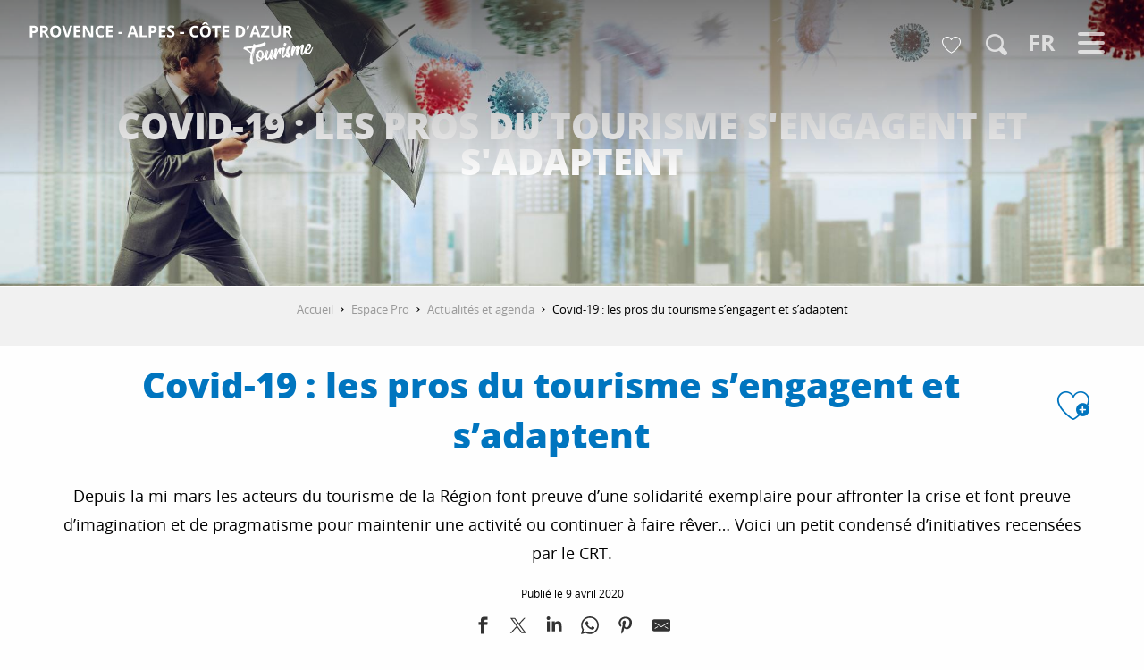

--- FILE ---
content_type: text/html; charset=UTF-8
request_url: https://provence-alpes-cotedazur.com/espace-pro/actualites-et-agenda/covid19-adaptation_pros_du_tourisme/
body_size: 41847
content:
<!doctype html>
<html class="no-js" lang="fr-FR"><head><script>(function(w,i,g){w[g]=w[g]||[];if(typeof w[g].push=='function')w[g].push(i)})
(window,'GTM-NX8KN7B','google_tags_first_party');</script><script>(function(w,d,s,l){w[l]=w[l]||[];(function(){w[l].push(arguments);})('set', 'developer_id.dY2E1Nz', true);
		var f=d.getElementsByTagName(s)[0],
		j=d.createElement(s);j.async=true;j.src='/mcib/';
		f.parentNode.insertBefore(j,f);
		})(window,document,'script','dataLayer');</script><script type="importmap">{"imports":{"jquery":"https:\/\/provence-alpes-cotedazur.com\/app\/themes\/woody-theme\/src\/lib\/custom\/jquery@3.7.1.min.mjs","highcharts":"https:\/\/provence-alpes-cotedazur.com\/app\/dist\/crt-paca\/addons\/woody-library\/static\/lib\/highcharts-12.1.2\/code\/es-modules\/masters\/highcharts.src.js","woody_library_filter":"https:\/\/provence-alpes-cotedazur.com\/app\/dist\/crt-paca\/addons\/woody-library\/js\/filter.3dd4b7bece.js","woody_library_woody_component":"https:\/\/provence-alpes-cotedazur.com\/app\/dist\/crt-paca\/addons\/woody-library\/js\/modules\/components\/woody-component.f868fc8be0.mjs","woody_library_woody_controller":"https:\/\/provence-alpes-cotedazur.com\/app\/dist\/crt-paca\/addons\/woody-library\/js\/modules\/controllers\/woody-controller.2db0174bdc.mjs","woody_library_summary_map_manager":"https:\/\/provence-alpes-cotedazur.com\/app\/dist\/crt-paca\/addons\/woody-library\/js\/modules\/managers\/summary\/summary-map-manager.84afb4d49a.mjs","woody_library_summary_accordion_manager":"https:\/\/provence-alpes-cotedazur.com\/app\/dist\/crt-paca\/addons\/woody-library\/js\/modules\/managers\/summary\/summary-accordion-manager.9b68213f2a.mjs","woody_library_interactive_svg_component":"https:\/\/provence-alpes-cotedazur.com\/app\/dist\/crt-paca\/addons\/woody-library\/js\/modules\/components\/interactive-svg\/interactive-svg-component.88c1dab784.mjs","woody_library_card_uniq_component":"https:\/\/provence-alpes-cotedazur.com\/app\/dist\/crt-paca\/addons\/woody-library\/js\/modules\/components\/card\/card-uniq-component.c74c472f73.mjs","woody_library_card_toggler_component":"https:\/\/provence-alpes-cotedazur.com\/app\/dist\/crt-paca\/addons\/woody-library\/js\/modules\/components\/card\/card-toggler-component.077fbca673.mjs","woody_library_card_slider_component":"https:\/\/provence-alpes-cotedazur.com\/app\/dist\/crt-paca\/addons\/woody-library\/js\/modules\/components\/card\/card-slider-component.1fcbe821ee.mjs","woody_library_card_map_slider_component":"https:\/\/provence-alpes-cotedazur.com\/app\/dist\/crt-paca\/addons\/woody-library\/js\/modules\/components\/card\/card-map-slider-component.mjs","woody_library_card_map_manager":"https:\/\/provence-alpes-cotedazur.com\/app\/dist\/crt-paca\/addons\/woody-library\/js\/modules\/managers\/card\/card-map-manager.aa96fe0af2.mjs","woody_library_summary_controller":"https:\/\/provence-alpes-cotedazur.com\/app\/dist\/crt-paca\/addons\/woody-library\/js\/modules\/controllers\/summary\/summary-controller.56dc30afe7.mjs","woody_library_focus_controller":"https:\/\/provence-alpes-cotedazur.com\/app\/dist\/crt-paca\/addons\/woody-library\/js\/modules\/controllers\/focus\/focus-controller.779736d3ae.mjs","woody_library_focus_map_controller":"https:\/\/provence-alpes-cotedazur.com\/app\/dist\/crt-paca\/addons\/woody-library\/js\/modules\/controllers\/focus\/focus-map-controller.fa756137c4.mjs","woody_library_focus_svg_controller":"https:\/\/provence-alpes-cotedazur.com\/app\/dist\/crt-paca\/addons\/woody-library\/js\/modules\/controllers\/focus\/focus-svg-controller.e0e66f5917.mjs","woody_library_get_there_link_component":"https:\/\/provence-alpes-cotedazur.com\/app\/dist\/crt-paca\/addons\/woody-library\/js\/modules\/components\/get-there\/get-there-link-component.236c7b036d.mjs","woody_library_reveal_component":"https:\/\/provence-alpes-cotedazur.com\/app\/dist\/crt-paca\/addons\/woody-library\/js\/modules\/components\/reveal\/reveal-component.ae2427d122.mjs","woody_addon_touristicmaps_utils":"https:\/\/provence-alpes-cotedazur.com\/app\/dist\/crt-paca\/addons\/woody-addon-touristicmaps\/js\/utils\/woody-addon-touristicmaps-utils.7b4d5b3788.mjs","woody_addon_touristicmaps_map_manager":"https:\/\/provence-alpes-cotedazur.com\/app\/dist\/crt-paca\/addons\/woody-addon-touristicmaps\/js\/managers\/woody-addon-touristicmaps-map-manager.25def4f386.mjs","woody_addon_touristicmaps_map_component":"https:\/\/provence-alpes-cotedazur.com\/app\/dist\/crt-paca\/addons\/woody-addon-touristicmaps\/js\/components\/woody-addon-touristicmaps-map-component.3be29cb99e.mjs","woody_addon_touristicmaps_map_control":"https:\/\/provence-alpes-cotedazur.com\/app\/dist\/crt-paca\/addons\/woody-addon-touristicmaps\/js\/controls\/woody-addon-touristicmaps-map-control.3ad63029a2.mjs","woody_addon_touristicmaps_center_france_map_control":"https:\/\/provence-alpes-cotedazur.com\/app\/dist\/crt-paca\/addons\/woody-addon-touristicmaps\/js\/controls\/woody-addon-touristicmaps-center-france-map-control.bfd154a095.mjs","woody_addon_touristicmaps_search_city_map_control":"https:\/\/provence-alpes-cotedazur.com\/app\/dist\/crt-paca\/addons\/woody-addon-touristicmaps\/js\/controls\/woody-addon-touristicmaps-search-city-map-control.c837cfe0f5.mjs","woody_addon_roadbook_global":"https:\/\/provence-alpes-cotedazur.com\/app\/dist\/crt-paca\/addons\/woody-addon-roadbook\/js\/woody-addon-roadbook-global.bac59b597b.mjs","woody_addon_roadbook_elements":"https:\/\/provence-alpes-cotedazur.com\/app\/dist\/crt-paca\/addons\/woody-addon-roadbook\/js\/woody-addon-roadbook-elements.1ebf10e34f.mjs","woody_addon_roadbook_tools":"https:\/\/provence-alpes-cotedazur.com\/app\/dist\/crt-paca\/addons\/woody-addon-roadbook\/js\/woody-addon-roadbook-tools.4c62973343.mjs","woody_addon_roadbook_feed":"https:\/\/provence-alpes-cotedazur.com\/app\/dist\/crt-paca\/addons\/woody-addon-roadbook\/js\/woody-addon-roadbook-feed.75f6c0ef11.mjs","woody_addon_roadbook_front":"https:\/\/provence-alpes-cotedazur.com\/app\/dist\/crt-paca\/addons\/woody-addon-roadbook\/js\/woody-addon-roadbook-front.e97c97cdf2.mjs","woody_addon_roadbook_django":"https:\/\/provence-alpes-cotedazur.com\/app\/dist\/crt-paca\/addons\/woody-addon-roadbook\/js\/woody-addon-roadbook-django.d8fae5bb70.mjs","woody_roadbook_sheet_list_controller":"https:\/\/provence-alpes-cotedazur.com\/app\/dist\/crt-paca\/addons\/woody-addon-roadbook\/js\/controllers\/woody-roadbook-sheet-list-controller.a3aea218c2.mjs","woody_roadbook_map_global_controller":"https:\/\/provence-alpes-cotedazur.com\/app\/dist\/crt-paca\/addons\/woody-addon-roadbook\/js\/controllers\/woody-roadbook-map-global-controller.ca5ca46b9e.mjs","woody_hawwwai_itinerary_elevation_chart_component":"https:\/\/provence-alpes-cotedazur.com\/app\/dist\/crt-paca\/addons\/woody-addon-hawwwai\/js\/components\/woody-hawwwai-itinerary-elevation-chart-component.1b7e9b6c9a.mjs","woody_hawwwai_itinerary_reveal_controller":"https:\/\/provence-alpes-cotedazur.com\/app\/dist\/crt-paca\/addons\/woody-addon-hawwwai\/js\/controllers\/woody-hawwwai-itinerary-reveal-controller.2d8a9d49dc.mjs","woody_hawwwai_itinerary_reveal_toggler_controller":"https:\/\/provence-alpes-cotedazur.com\/app\/dist\/crt-paca\/addons\/woody-addon-hawwwai\/js\/controllers\/woody-hawwwai-itinerary-reveal-toggler-controller.26149551a6.mjs","woody_hawwwai_itinerary_pois_controller":"https:\/\/provence-alpes-cotedazur.com\/app\/dist\/crt-paca\/addons\/woody-addon-hawwwai\/js\/controllers\/woody-hawwwai-itinerary-pois-controller.2dce389938.mjs","woody_lib_utils":"https:\/\/provence-alpes-cotedazur.com\/app\/dist\/crt-paca\/addons\/woody-lib-utils\/js\/woody-lib-utils.93266841fa.mjs","woody_addon_search_engine_component":"https:\/\/provence-alpes-cotedazur.com\/app\/dist\/crt-paca\/addons\/woody-addon-search\/js\/components\/woody-addon-search-engine-component.dc802f6a63.mjs","woody_addon_search_main":"https:\/\/provence-alpes-cotedazur.com\/app\/dist\/crt-paca\/addons\/woody-addon-search\/js\/woody-addon-search-main.6ea2fe98ba.mjs","woody_addon_search_engine_input_component":"https:\/\/provence-alpes-cotedazur.com\/app\/dist\/crt-paca\/addons\/woody-addon-search\/js\/components\/woody-addon-search-engine-input-component.1e6a90e877.mjs","woody_addon_search_engine_input_dropdown_component":"https:\/\/provence-alpes-cotedazur.com\/app\/dist\/crt-paca\/addons\/woody-addon-search\/js\/components\/woody-addon-search-engine-input-dropdown-component.c7e89a83ab.mjs","woody_addon_search_engine_filters_component":"https:\/\/provence-alpes-cotedazur.com\/app\/dist\/crt-paca\/addons\/woody-addon-search\/js\/components\/woody-addon-search-engine-filters-component.cc5fa80115.mjs","woody_addon_search_engine_results_component":"https:\/\/provence-alpes-cotedazur.com\/app\/dist\/crt-paca\/addons\/woody-addon-search\/js\/components\/woody-addon-search-engine-results-component.7fe4b9df50.mjs","woody_addon_search_data_controller":"https:\/\/provence-alpes-cotedazur.com\/app\/dist\/crt-paca\/addons\/woody-addon-search\/js\/controllers\/woody-addon-search-data-controller.a95f731a76.mjs","fuse.js":"https:\/\/provence-alpes-cotedazur.com\/app\/dist\/crt-paca\/addons\/woody-addon-search\/static\/js\/fuse-v6.4.1\/fuse.esm.min.js","woody_addon_devtools_main":"https:\/\/provence-alpes-cotedazur.com\/app\/dist\/crt-paca\/addons\/woody-addon-devtools\/js\/woody-addon-devtools-main.5ef617cfdb.mjs","woody_addon_devtools_tools":"https:\/\/provence-alpes-cotedazur.com\/app\/dist\/crt-paca\/addons\/woody-addon-devtools\/js\/woody-addon-devtools-tools.54d58a68c5.mjs","woody_addon_devtools_color_palette":"https:\/\/provence-alpes-cotedazur.com\/app\/dist\/crt-paca\/addons\/woody-addon-devtools\/js\/woody-addon-devtools-color-palette.a8a41da40b.mjs","woody_addon_devtools_style_shift":"https:\/\/provence-alpes-cotedazur.com\/app\/dist\/crt-paca\/addons\/woody-addon-devtools\/js\/woody-addon-devtools-style-shift.c4f6081742.mjs","woody_addon_devtools_fake_touristic_sheet":"https:\/\/provence-alpes-cotedazur.com\/app\/dist\/crt-paca\/addons\/woody-addon-devtools\/js\/woody-addon-devtools-fake-touristic-sheet.2cb516cd17.mjs","woody_addon_socialize_main":"https:\/\/provence-alpes-cotedazur.com\/app\/dist\/crt-paca\/addons\/woody-addon-socialize\/js\/woody-addon-socialize-main.mjs","woody_addon_socialize_socialwall":"https:\/\/provence-alpes-cotedazur.com\/app\/dist\/crt-paca\/addons\/woody-addon-socialize\/js\/woody-addon-socialize-socialwall.9cd916962f.mjs","woody_addon_sncfconnect_sheet":"https:\/\/provence-alpes-cotedazur.com\/app\/dist\/crt-paca\/addons\/woody-addon-sncfconnect\/js\/woody-addon-sncfconnect-sheet.edd7575589.mjs","woody_addon_campaigns_blocks":"https:\/\/provence-alpes-cotedazur.com\/app\/dist\/crt-paca\/addons\/woody-addon-claims\/js\/woody-addon-campaigns-blocks.cd7b0fdfb1.mjs","woody_addon_claims_blocks":"https:\/\/provence-alpes-cotedazur.com\/app\/dist\/crt-paca\/addons\/woody-addon-claims\/js\/woody-addon-claims-blocks.d6b0ec349c.mjs","woody_addon_favorites_tools":"https:\/\/provence-alpes-cotedazur.com\/app\/dist\/crt-paca\/addons\/woody-addon-favorites\/js\/woody-addon-favorites-tools.493a0ea33a.mjs","woody_addon_favorites_btn":"https:\/\/provence-alpes-cotedazur.com\/app\/dist\/crt-paca\/addons\/woody-addon-favorites\/js\/woody-addon-favorites-btn.371d024552.mjs","woody_addon_favorites_cart":"https:\/\/provence-alpes-cotedazur.com\/app\/dist\/crt-paca\/addons\/woody-addon-favorites\/js\/woody-addon-favorites-cart.76fc575ef3.mjs","woody_addon_favorites_sections":"https:\/\/provence-alpes-cotedazur.com\/app\/dist\/crt-paca\/addons\/woody-addon-favorites\/js\/woody-addon-favorites-sections.3c8fc8f133.mjs"}}</script><title>Covid-19 : les pros du tourisme s’engagent et s’adaptent | Provence-Alpes-Côte d&#039;Azur Tourisme</title><script>window.globals={"ancestors":{"chapter1":"Espace Pro","chapter2":"Actualit\u00e9s et agenda","chapter3":"Covid-19 : les pros du tourisme s\u2019engagent et s\u2019adaptent"},"context":"website","current_lang":"fr","current_locale":"fr","current_locale_region":"fr_FR","env":"prod","languages":["fr","en","de","it"],"page_type":"espace_pro","post_id":3504,"post_image":"https:\/\/provence-alpes-cotedazur.com\/app\/uploads\/crt-paca\/2020\/07\/thumbs\/lutte-virus-adobestock-331071346-2-1920x960.jpeg","post_title":"Covid-19 : les pros du tourisme s\u2019engagent et s\u2019adaptent","post_type":"page","post_modified":"2024-08-13 11:52:18+02:00","site_key":"crt-paca","tags":{"places":[],"seasons":[],"themes":["CRT : Actu pro"],"targets":[]},"woody_options_pages":{"search_url":157350,"weather_url":0,"favorites_url":110019},"search":{"api":{"uri":"https:\/\/api.tourism-system.com\/v2\/woody\/search\/fr\/v2","args":{"size":15,"threshold":0.5}}},"tmaps":{"url_api":"https:\/\/api.touristicmaps.com\/lib\/mod.mjs","url_api_lazy":"https:\/\/api.touristicmaps.com\/lib\/lazy.mjs"},"hawwwai":{"sheet_options":{"nearby_distance_max":"5000"}},"sncfconnect":{"publisher":"crtpaca","name":"crtpaca","date":"202306"}}</script><script>(function(e){e.eskalad=e.eskalad?e.eskalad:[],e.eskalad.product="woody",e.eskalad.site_key=e.globals.site_key!==void 0?e.globals.site_key:"empty",e.eskalad.timestamp=l("eskalad_timestamp"),e.eskalad.timestamp==null&&(e.eskalad.timestamp=Math.floor(Date.now()/1e3),s("eskalad_timestamp",e.eskalad.timestamp)),e.eskalad.cid=l("eskalad_cid"),e.eskalad.cid==null&&e.eskalad.timestamp!==void 0&&(e.eskalad.cid=e.eskalad.timestamp,c()),e.eskalad.ga_consent=!0;function c(){e.eskalad.cid.toString().search("\\.")<=0&&fetch("/api/clientid").then(a=>a.json()).then(a=>{a.cid!==void 0&&(e.eskalad.cid=a.cid+"."+e.eskalad.cid,s("eskalad_cid",e.eskalad.cid))}).catch(function(a){console.error("Eskalad fetch: "+a.message)})}function l(a){if(e.localStorage!==void 0&&e.localStorage)try{let t=e.localStorage.getItem(a);return t=t==null||isNaN(t)||t==null||t==""?void 0:t,t}catch(t){console.error(["[ESKALAD]",t])}}function s(a,t){if(e.localStorage!==void 0&&e.localStorage)try{e.localStorage.removeItem(a),e.localStorage.setItem(a,t)}catch(d){console.error(["[ESKALAD]",d])}}})(window);
</script><script>document.addEventListener("DOMContentLoaded",function(){document.querySelectorAll("a[href='#consentframework'],a[href='#cmp']").forEach(function(e){e.removeAttribute("target");e.setAttribute("href","javascript:window.Sddan.cmp.displayUI();")})});</script><style>
.btx-titres-bloc .focus-block-titles {text-transform:uppercase;color:#444;}
.btx-titres-bloc .event-titles {color:#444;}
.woody-component-sitemap .sitemap-list {list-style-type: square;}
.woody-component-sitemap, .sitemap-link {font-size:1rem}
.noel-2023 h2, .noel-2023 h3 {color: # D4AF37;}
.css-2yfp8n {background-color: rgb(198, 195, 43, 0.5);}
</style><meta name="p:domain_verify" content="714c6257fa1382f0e0d553ea55d35651"/><link rel="preconnect" href="https://cache.consentframework.com" crossorigin><link rel="preconnect" href="https://choices.consentframework.com" crossorigin><link rel="preconnect" href="https://fonts.gstatic.com" crossorigin><link rel="preconnect" href="https://fonts.googleapis.com" crossorigin><link rel="preconnect" href="https://www.googletagmanager.com" crossorigin><link rel="preconnect" href="https://woody.cloudly.space" crossorigin><link rel="preconnect" href="https://api.cloudly.space" crossorigin><script>window.dataLayer=window.dataLayer?window.dataLayer:[];window.dataLayer.push({"event":"globals","data":{"env":"prod","site_key":"crt-paca","page":{"id_page":3504,"name":"Covid-19 : les pros du tourisme s&rsquo;engagent et s&rsquo;adaptent","page_type":"espace_pro","tags":{"places":[],"seasons":[],"themes":["CRT : Actu pro"],"targets":[]}},"lang":"fr","rdbk":{"enable":false}}});</script><script>(function(w,d,s,l,i) { w[l]=w[l]||[]; w[l].push({ 'gtm.start': new Date().getTime(),event: 'gtm.js' }); var f=d.getElementsByTagName(s)[0], j=d.createElement(s),dl=l!='dataLayer'? '&l='+l:''; j.async=true; j.src='https://www.googletagmanager.com/gtm.js?id='+i+dl; f.parentNode.insertBefore(j,f); })(window,document,'script','dataLayer','GTM-NX8KN7B');</script><link rel="canonical" href="https://provence-alpes-cotedazur.com/espace-pro/actualites-et-agenda/covid19-adaptation_pros_du_tourisme/"/><meta charset="UTF-8"/><meta http-equiv="X-UA-Compatible" content="IE=edge"/><meta name="generator" content="Raccourci Agency - WP"/><meta name="viewport" content="width=device-width,initial-scale=1"/><meta name="robots" content="max-snippet:-1, max-image-preview:large, max-video-preview:-1"/><meta property="og:type" content="website"/><meta property="og:url" content="https://provence-alpes-cotedazur.com/espace-pro/actualites-et-agenda/covid19-adaptation_pros_du_tourisme/"/><meta name="twitter:card" content="summary_large_image"/><meta property="og:image" content="https://provence-alpes-cotedazur.com/app/uploads/crt-paca/2020/07/thumbs/lutte-virus-adobestock-331071346-2-1920x960.jpeg"/><meta property="twitter:image" content="https://provence-alpes-cotedazur.com/app/uploads/crt-paca/2020/07/thumbs/lutte-virus-adobestock-331071346-2-1920x960.jpeg"/><meta property="og:site_name" content="Provence-Alpes-Côte d&#039;Azur Tourisme"/><meta property="og:locale" content="fr_FR"/><meta property="og:locale:alternate" content="en_GB"/><meta property="og:locale:alternate" content="de_DE"/><meta name="description" content="Avec le renforcement des actions à destination du grand public à l&rsquo;international, le CRT, en lien avec We Like Travel, a développé ses réseaux"/><meta property="og:title" content="Covid-19 : les pros du tourisme s’engagent et s’adaptent | Provence-Alpes-Côte d&#039;Azur Tourisme"/><meta property="og:description" content="Avec le renforcement des actions à destination du grand public à l&rsquo;international, le CRT, en lien avec We Like Travel, a développé ses réseaux"/><meta name="twitter:title" content="Covid-19 : les pros du tourisme s’engagent et s’adaptent | Provence-Alpes-Côte d&#039;Azur Tourisme"/><meta name="twitter:description" content="Avec le renforcement des actions à destination du grand public à l&rsquo;international, le CRT, en lien avec We Like Travel, a développé ses réseaux"/><script type="application/ld+json" class="woody-schema-graph">{"@context":"https:\/\/schema.org","@graph":[{"@type":"WebSite","url":"https:\/\/provence-alpes-cotedazur.com","name":"Provence-Alpes-C\u00f4te d&#039;Azur Tourisme","description":"Bienvenue en Provence-Alpes-C\u00f4te d\u2019Azur : d\u00e9couvrez trois destinations de r\u00eave qui vous apporteront de l\u2019inattendu, du sublime et de la puret\u00e9\u2026","potentialAction":[{"@type":"SearchAction","target":"https:\/\/provence-alpes-cotedazur.com\/recherche\/?query={search_term_string}","query-input":"required name=search_term_string"}]},{"@type":"WebPage","url":"https:\/\/provence-alpes-cotedazur.com\/espace-pro\/actualites-et-agenda\/covid19-adaptation_pros_du_tourisme\/","headline":"Covid-19 : les pros du tourisme s\u2019engagent et s\u2019adaptent | Provence-Alpes-C\u00f4te d&#039;Azur Tourisme","inLanguage":"fr-FR","datePublished":"2020-04-09 14:05:33","dateModified":"2024-08-13 09:52:18","description":"Avec le renforcement des actions \u00e0 destination du grand public \u00e0 l&rsquo;international, le CRT, en lien avec We Like Travel, a d\u00e9velopp\u00e9 ses r\u00e9seaux","image":["https:\/\/provence-alpes-cotedazur.com\/app\/uploads\/crt-paca\/2020\/07\/thumbs\/lutte-virus-adobestock-331071346-2-1920x960.jpeg"]}]}</script><style>img:is([sizes="auto" i], [sizes^="auto," i]) { contain-intrinsic-size: 3000px 1500px }</style><link rel="alternate" href="https://provence-alpes-cotedazur.com/espace-pro/actualites-et-agenda/covid19-adaptation_pros_du_tourisme/" hreflang="fr" /><script>
window._wpemojiSettings = {"baseUrl":"https:\/\/s.w.org\/images\/core\/emoji\/16.0.1\/72x72\/","ext":".png","svgUrl":"https:\/\/s.w.org\/images\/core\/emoji\/16.0.1\/svg\/","svgExt":".svg","source":{"concatemoji":"https:\/\/provence-alpes-cotedazur.com\/wp\/wp-includes\/js\/wp-emoji-release.min.js?ver=6.8.2"}};
/*! This file is auto-generated */
!function(s,n){var o,i,e;function c(e){try{var t={supportTests:e,timestamp:(new Date).valueOf()};sessionStorage.setItem(o,JSON.stringify(t))}catch(e){}}function p(e,t,n){e.clearRect(0,0,e.canvas.width,e.canvas.height),e.fillText(t,0,0);var t=new Uint32Array(e.getImageData(0,0,e.canvas.width,e.canvas.height).data),a=(e.clearRect(0,0,e.canvas.width,e.canvas.height),e.fillText(n,0,0),new Uint32Array(e.getImageData(0,0,e.canvas.width,e.canvas.height).data));return t.every(function(e,t){return e===a[t]})}function u(e,t){e.clearRect(0,0,e.canvas.width,e.canvas.height),e.fillText(t,0,0);for(var n=e.getImageData(16,16,1,1),a=0;a<n.data.length;a++)if(0!==n.data[a])return!1;return!0}function f(e,t,n,a){switch(t){case"flag":return n(e,"\ud83c\udff3\ufe0f\u200d\u26a7\ufe0f","\ud83c\udff3\ufe0f\u200b\u26a7\ufe0f")?!1:!n(e,"\ud83c\udde8\ud83c\uddf6","\ud83c\udde8\u200b\ud83c\uddf6")&&!n(e,"\ud83c\udff4\udb40\udc67\udb40\udc62\udb40\udc65\udb40\udc6e\udb40\udc67\udb40\udc7f","\ud83c\udff4\u200b\udb40\udc67\u200b\udb40\udc62\u200b\udb40\udc65\u200b\udb40\udc6e\u200b\udb40\udc67\u200b\udb40\udc7f");case"emoji":return!a(e,"\ud83e\udedf")}return!1}function g(e,t,n,a){var r="undefined"!=typeof WorkerGlobalScope&&self instanceof WorkerGlobalScope?new OffscreenCanvas(300,150):s.createElement("canvas"),o=r.getContext("2d",{willReadFrequently:!0}),i=(o.textBaseline="top",o.font="600 32px Arial",{});return e.forEach(function(e){i[e]=t(o,e,n,a)}),i}function t(e){var t=s.createElement("script");t.src=e,t.defer=!0,s.head.appendChild(t)}"undefined"!=typeof Promise&&(o="wpEmojiSettingsSupports",i=["flag","emoji"],n.supports={everything:!0,everythingExceptFlag:!0},e=new Promise(function(e){s.addEventListener("DOMContentLoaded",e,{once:!0})}),new Promise(function(t){var n=function(){try{var e=JSON.parse(sessionStorage.getItem(o));if("object"==typeof e&&"number"==typeof e.timestamp&&(new Date).valueOf()<e.timestamp+604800&&"object"==typeof e.supportTests)return e.supportTests}catch(e){}return null}();if(!n){if("undefined"!=typeof Worker&&"undefined"!=typeof OffscreenCanvas&&"undefined"!=typeof URL&&URL.createObjectURL&&"undefined"!=typeof Blob)try{var e="postMessage("+g.toString()+"("+[JSON.stringify(i),f.toString(),p.toString(),u.toString()].join(",")+"));",a=new Blob([e],{type:"text/javascript"}),r=new Worker(URL.createObjectURL(a),{name:"wpTestEmojiSupports"});return void(r.onmessage=function(e){c(n=e.data),r.terminate(),t(n)})}catch(e){}c(n=g(i,f,p,u))}t(n)}).then(function(e){for(var t in e)n.supports[t]=e[t],n.supports.everything=n.supports.everything&&n.supports[t],"flag"!==t&&(n.supports.everythingExceptFlag=n.supports.everythingExceptFlag&&n.supports[t]);n.supports.everythingExceptFlag=n.supports.everythingExceptFlag&&!n.supports.flag,n.DOMReady=!1,n.readyCallback=function(){n.DOMReady=!0}}).then(function(){return e}).then(function(){var e;n.supports.everything||(n.readyCallback(),(e=n.source||{}).concatemoji?t(e.concatemoji):e.wpemoji&&e.twemoji&&(t(e.twemoji),t(e.wpemoji)))}))}((window,document),window._wpemojiSettings);
</script><link rel='preload' as='style' onload='this.onload=null;this.rel="stylesheet"' id='addon-search-stylesheet-css' href='https://provence-alpes-cotedazur.com/app/dist/crt-paca/addons/woody-addon-search/css/woody-addon-search.3c0e3d2c84.css?ver=3.1.31' media='screen' /><noscript><link rel='stylesheet' id='addon-search-stylesheet-css' href='https://provence-alpes-cotedazur.com/app/dist/crt-paca/addons/woody-addon-search/css/woody-addon-search.3c0e3d2c84.css?ver=3.1.31' media='screen' /></noscript><link rel='preload' as='style' onload='this.onload=null;this.rel="stylesheet"' id='addon-touristicmaps-stylesheet-css' href='https://provence-alpes-cotedazur.com/app/dist/crt-paca/addons/woody-addon-touristicmaps/css/woody-addon-touristicmaps.42aea2a6d2.css?ver=2.0.19' media='all' /><noscript><link rel='stylesheet' id='addon-touristicmaps-stylesheet-css' href='https://provence-alpes-cotedazur.com/app/dist/crt-paca/addons/woody-addon-touristicmaps/css/woody-addon-touristicmaps.42aea2a6d2.css?ver=2.0.19' media='all' /></noscript><link rel='preload' as='style' onload='this.onload=null;this.rel="stylesheet"' id='addon-hawwwai-stylesheet-css' href='https://provence-alpes-cotedazur.com/app/dist/crt-paca/addons/woody-addon-hawwwai/css/front/woody-addon-hawwwai.ebf78ef83d.css?ver=3.4.105' media='all' /><noscript><link rel='stylesheet' id='addon-hawwwai-stylesheet-css' href='https://provence-alpes-cotedazur.com/app/dist/crt-paca/addons/woody-addon-hawwwai/css/front/woody-addon-hawwwai.ebf78ef83d.css?ver=3.4.105' media='all' /></noscript><link rel='preload' as='style' onload='this.onload=null;this.rel="stylesheet"' id='addon-hawwwai-stylesheet-iti-css' href='https://provence-alpes-cotedazur.com/app/dist/crt-paca/addons/woody-addon-hawwwai/css/front/woody-addon-hawwwai-iti.551a3c1b6d.css?ver=3.4.105' media='all' /><noscript><link rel='stylesheet' id='addon-hawwwai-stylesheet-iti-css' href='https://provence-alpes-cotedazur.com/app/dist/crt-paca/addons/woody-addon-hawwwai/css/front/woody-addon-hawwwai-iti.551a3c1b6d.css?ver=3.4.105' media='all' /></noscript><link rel='preload' as='style' onload='this.onload=null;this.rel="stylesheet"' id='addon-campaigns-stylesheet-css' href='https://provence-alpes-cotedazur.com/app/dist/crt-paca/addons/woody-addon-claims/css/woody-addon-campaigns.1a1f82fdef.css' media='all' /><noscript><link rel='stylesheet' id='addon-campaigns-stylesheet-css' href='https://provence-alpes-cotedazur.com/app/dist/crt-paca/addons/woody-addon-claims/css/woody-addon-campaigns.1a1f82fdef.css' media='all' /></noscript><link rel='stylesheet' id='swiper-style-main-css' href='https://provence-alpes-cotedazur.com/app/dist/crt-paca/static/swiper/swiper-bundle.css' media='screen' /><link rel='stylesheet' id='main-stylesheet-chunk-0-css' href='https://provence-alpes-cotedazur.com/app/dist/crt-paca/css/main_paca_chunk_1.29e02d4f53.css' media='screen' /><link rel='stylesheet' id='main-stylesheet-chunk-1-css' href='https://provence-alpes-cotedazur.com/app/dist/crt-paca/css/main_paca_chunk_2.7df6fa3571.css' media='screen' /><link rel='stylesheet' id='main-stylesheet-chunk-2-css' href='https://provence-alpes-cotedazur.com/app/dist/crt-paca/css/main_paca_chunk_3.762410f43e.css' media='screen' /><link rel='preload' as='style' onload='this.onload=null;this.rel="stylesheet"' id='wicon-stylesheet-css' href='https://provence-alpes-cotedazur.com/app/dist/crt-paca/css/wicon.f6eee32d50.css' media='screen' /><noscript><link rel='stylesheet' id='wicon-stylesheet-css' href='https://provence-alpes-cotedazur.com/app/dist/crt-paca/css/wicon.f6eee32d50.css' media='screen' /></noscript><link rel='stylesheet' id='print-stylesheet-css' href='https://provence-alpes-cotedazur.com/app/dist/crt-paca/css/print.1bba259acb.css' media='print' /><script defer src="https://provence-alpes-cotedazur.com/app/dist/crt-paca/addons/woody-addon-search/js/woody-addon-search.3155b7e4dc.js?ver=3.1.31" id="addon-search-javascripts-js"></script><script defer src="https://provence-alpes-cotedazur.com/app/themes/woody-theme/src/js/static/obf.min.js?ver=2.3.165" id="obf-js"></script><script defer src="https://provence-alpes-cotedazur.com/app/dist/crt-paca/addons/woody-addon-eskalad/js/events/eskalad.c2bde38840.js?ver=6.3.3" id="woody-addon-eskalad-js"></script><script defer src="https://provence-alpes-cotedazur.com/app/dist/crt-paca/addons/woody-addon-eskalad/js/events/eskalad-page.5d2af865c3.js?ver=6.3.3" id="woody-addon-eskalad-page-js"></script><script id="jquery-js-before">
window.siteConfig = {"site_key":"crt-paca","login":"public_crt-paca_website","password":"bcf58a288c0b713d5c7f41a2f9cc6601","token":"MDVhNDA3Mjg2MWM4OlFFQURXRmxVYlZ0RVJVNUlVVllBYTBkU1VFdGZSUVk9OlVsWUhBUWhXQUFBT1VsTmFCd1JTVUFWVUJWNENBQUlLVmd3Q1Z3WUJBZ2s9","mapProviderKeys":{"otmKey":"5d41b3f045157567695a56cbde482ae8461e0216587157212d4a1730e00d6c18","gmKey":"AIzaSyBMx446Q--mQj9mzuZhb7BGVDxac6NfFYc"},"api_url":"https:\/\/api.tourism-system.com","api_render_url":"https:\/\/api.tourism-system.com","current_lang":"fr","current_season":null,"languages":["fr","en","de","it"],"pll_options":{"browser":0,"rewrite":1,"hide_default":1,"force_lang":1,"redirect_lang":1,"media_support":1,"uninstall":0,"sync":["taxonomies"],"post_types":["touristic_sheet","short_link","woody_topic","woody_rdbk_leaflets","woody_rdbk_feeds","testimony","profile"],"taxonomies":["themes","places","seasons","targets","expression_category","profile_category","leaflet_category","visitor_category","accommodation_category","mobility_category","channel_category","trip_duration"],"domains":[],"version":"3.5.4","first_activation":1592987165,"media":{"duplicate":0},"default_lang":"fr","previous_version":"3.5.3"}};
window.useLeafletLibrary=1;window.DrupalAngularConfig=window.DrupalAngularConfig || {};window.DrupalAngularConfig.mapProviderKeys={"otmKey":"5d41b3f045157567695a56cbde482ae8461e0216587157212d4a1730e00d6c18","gmKey":"AIzaSyBMx446Q--mQj9mzuZhb7BGVDxac6NfFYc"};
</script><script type="module" src="https://provence-alpes-cotedazur.com/app/themes/woody-theme/src/lib/custom/jquery@3.7.1.min.mjs" id="jquery-js"></script><script defer src="https://provence-alpes-cotedazur.com/app/themes/woody-theme/src/lib/custom/moment-with-locales@2.22.2.min.js" id="jsdelivr_moment-js"></script><script id="woody-addon-hawwwai-sheet-js-extra">
var __hw = {"SECTIONS.TOURISM.SHEET.PERIODS.TODAY":"Aujourd'hui","SECTIONS.TOURISM.SHEET.PERIODS.HAPPENING":"A lieu","SECTIONS.TOURISM.SHEET.PERIODS.ENDED":"Termin\u00e9","SECTIONS.TOURISM.SHEET.PERIODS.ENDED_FOR_TODAY":"Termin\u00e9 pour aujourd'hui","SECTIONS.TOURISM.SHEET.PERIODS.FROM_TODAY":"\u00c0 partir d'aujourd'hui","SECTIONS.TOURISM.SHEET.PERIODS.FROM":"Du","SECTIONS.TOURISM.SHEET.PERIODS.UNTIL_TODAY":"Aujourd'hui","SECTIONS.TOURISM.SHEET.PERIODS.TO":"jusqu'\u00e0","SECTIONS.TOURISM.SHEET.PERIODS.UNTIL":"au","SECTIONS.TOURISM.SHEET.PERIODS.UNTIL_LONG":"jusqu'au","SECTIONS.TOURISM.SHEET.PERIODS.ON":"Le","SECTIONS.TOURISM.SHEET.PERIODS.OPENED":"Ouvert","SECTIONS.TOURISM.SHEET.PERIODS.CLOSED":"Ferm\u00e9","SECTIONS.TOURISM.SHEET.PERIODS.CLOSEDFORTODAY":"Ferm\u00e9 pour aujourd'hui","SECTIONS.TOURISM.SHEET.PERIODS.UNDEFINED":"Horaires non d\u00e9finis","SECTIONS.TOURISM.SHEET.PERIODS.NOW":"En ce moment","GLOBAL.TIMES.TO":"jusqu'\u00e0"};
</script><script type="module" src="https://provence-alpes-cotedazur.com/app/dist/crt-paca/addons/woody-addon-hawwwai/js/woody-addon-hawwwai-sheet.0c65dc8bba.mjs?ver=3.4.105" id="woody-addon-hawwwai-sheet-js"></script><script defer src="https://provence-alpes-cotedazur.com/app/dist/crt-paca/addons/woody-addon-socialize/jsdelivr/masonry.pkgd.min.js?ver=2.0.0" id="jsdelivr_masonry-js"></script><script defer src="https://provence-alpes-cotedazur.com/app/dist/crt-paca/addons/woody-addon-socialize/js/woody-addon-socialize.023f51ad26.js?ver=2.0.0" id="addon-socialize-main-javascripts-js"></script><script type="module" src="https://provence-alpes-cotedazur.com/app/dist/crt-paca/addons/woody-addon-sncfconnect/js/woody-addon-sncfconnect.d1b379caef.mjs?ver=1.0.7" id="addon-sncfconnect-javascripts-js"></script><script defer src="https://provence-alpes-cotedazur.com/app/dist/crt-paca/static/swiper/swiper-bundle.min.js?ver=12.0.2" id="jsdelivr_swiper-js"></script><script type="module" src="https://provence-alpes-cotedazur.com/app/dist/crt-paca/addons/woody-addon-claims/js/woody-addon-claims.094619d2c3.mjs" id="addon-claims-javascripts-js"></script><script type="module" src="https://provence-alpes-cotedazur.com/app/dist/crt-paca/addons/woody-addon-favorites/js/woody-addon-favorites.c46dfed72b.mjs" id="addon-favorites-javascripts-js"></script><script defer src="https://provence-alpes-cotedazur.com/app/themes/woody-theme/src/lib/npm/flatpickr/dist/flatpickr.min.js?ver=4.5.7" id="jsdelivr_flatpickr-js"></script><script defer src="https://provence-alpes-cotedazur.com/app/themes/woody-theme/src/lib/npm/flatpickr/dist/l10n/fr.js?ver=4.5.7" id="jsdelivr_flatpickr_l10n-js"></script><script defer src="https://provence-alpes-cotedazur.com/app/themes/woody-theme/src/lib/custom/nouislider@10.1.0.min.js" id="jsdelivr_nouislider-js"></script><script defer src="https://provence-alpes-cotedazur.com/app/themes/woody-theme/src/lib/custom/lazysizes@4.1.2.min.js" id="jsdelivr_lazysizes-js"></script><script defer src="https://provence-alpes-cotedazur.com/app/themes/woody-theme/src/lib/custom/moment-timezone-with-data.min.js" id="jsdelivr_moment_tz-js"></script><script defer src="https://provence-alpes-cotedazur.com/app/themes/woody-theme/src/lib/custom/js.cookie@2.2.1.min.js" id="jsdelivr_jscookie-js"></script><script defer src="https://provence-alpes-cotedazur.com/app/themes/woody-theme/src/lib/custom/rellax@1.10.1.min.js" id="jsdelivr_rellax-js"></script><script defer src="https://provence-alpes-cotedazur.com/app/themes/woody-theme/src/lib/custom/iframeResizer@4.3.7.min.js?ver=4.3.7" id="jsdelivr_iframeresizer-js"></script><script defer src="https://provence-alpes-cotedazur.com/app/themes/woody-theme/src/lib/npm/plyr/dist/plyr.min.js?ver=3.6.8" id="jsdelivr_plyr-js"></script><script defer src="https://provence-alpes-cotedazur.com/wp/wp-includes/js/dist/hooks.min.js?ver=4d63a3d491d11ffd8ac6" id="wp-hooks-js"></script><script defer src="https://provence-alpes-cotedazur.com/wp/wp-includes/js/dist/i18n.min.js?ver=5e580eb46a90c2b997e6" id="wp-i18n-js"></script><script defer src="https://provence-alpes-cotedazur.com/app/themes/woody-theme/src/js/static/i18n-ltr.min.js?ver=2.3.165" id="wp-i18n-ltr-js"></script><script id="main-modules-js-extra">
var WoodyMainJsModules = {"jquery":{"path":"https:\/\/provence-alpes-cotedazur.com\/app\/themes\/woody-theme\/src\/lib\/custom\/jquery@3.7.1.min.mjs"},"highcharts":{"path":"https:\/\/provence-alpes-cotedazur.com\/app\/dist\/crt-paca\/addons\/woody-library\/static\/lib\/highcharts-12.1.2\/code\/es-modules\/masters\/highcharts.src.js"},"woody_library_filter":{"path":"https:\/\/provence-alpes-cotedazur.com\/app\/dist\/crt-paca\/addons\/woody-library\/js\/filter.3dd4b7bece.js"},"woody_library_woody_component":{"path":"https:\/\/provence-alpes-cotedazur.com\/app\/dist\/crt-paca\/addons\/woody-library\/js\/modules\/components\/woody-component.f868fc8be0.mjs"},"woody_library_woody_controller":{"path":"https:\/\/provence-alpes-cotedazur.com\/app\/dist\/crt-paca\/addons\/woody-library\/js\/modules\/controllers\/woody-controller.2db0174bdc.mjs"},"woody_library_summary_map_manager":{"path":"https:\/\/provence-alpes-cotedazur.com\/app\/dist\/crt-paca\/addons\/woody-library\/js\/modules\/managers\/summary\/summary-map-manager.84afb4d49a.mjs"},"woody_library_summary_accordion_manager":{"path":"https:\/\/provence-alpes-cotedazur.com\/app\/dist\/crt-paca\/addons\/woody-library\/js\/modules\/managers\/summary\/summary-accordion-manager.9b68213f2a.mjs"},"woody_library_interactive_svg_component":{"path":"https:\/\/provence-alpes-cotedazur.com\/app\/dist\/crt-paca\/addons\/woody-library\/js\/modules\/components\/interactive-svg\/interactive-svg-component.88c1dab784.mjs","component":"woody-interactive-svg"},"woody_library_card_uniq_component":{"path":"https:\/\/provence-alpes-cotedazur.com\/app\/dist\/crt-paca\/addons\/woody-library\/js\/modules\/components\/card\/card-uniq-component.c74c472f73.mjs","component":"woody-card-uniq"},"woody_library_card_toggler_component":{"path":"https:\/\/provence-alpes-cotedazur.com\/app\/dist\/crt-paca\/addons\/woody-library\/js\/modules\/components\/card\/card-toggler-component.077fbca673.mjs","component":"woody-card-toggler"},"woody_library_card_slider_component":{"path":"https:\/\/provence-alpes-cotedazur.com\/app\/dist\/crt-paca\/addons\/woody-library\/js\/modules\/components\/card\/card-slider-component.1fcbe821ee.mjs","component":"woody-card-slider"},"woody_library_card_map_slider_component":{"path":"https:\/\/provence-alpes-cotedazur.com\/app\/dist\/crt-paca\/addons\/woody-library\/js\/modules\/components\/card\/card-map-slider-component.mjs","component":"woody-card-map-slider"},"woody_library_card_map_manager":{"path":"https:\/\/provence-alpes-cotedazur.com\/app\/dist\/crt-paca\/addons\/woody-library\/js\/modules\/managers\/card\/card-map-manager.aa96fe0af2.mjs"},"woody_library_summary_controller":{"path":"https:\/\/provence-alpes-cotedazur.com\/app\/dist\/crt-paca\/addons\/woody-library\/js\/modules\/controllers\/summary\/summary-controller.56dc30afe7.mjs","controller":"woody_library_summary_controller"},"woody_library_focus_controller":{"path":"https:\/\/provence-alpes-cotedazur.com\/app\/dist\/crt-paca\/addons\/woody-library\/js\/modules\/controllers\/focus\/focus-controller.779736d3ae.mjs","controller":"woody_library_focus_controller"},"woody_library_focus_map_controller":{"path":"https:\/\/provence-alpes-cotedazur.com\/app\/dist\/crt-paca\/addons\/woody-library\/js\/modules\/controllers\/focus\/focus-map-controller.fa756137c4.mjs","controller":"woody_library_focus_map_controller"},"woody_library_focus_svg_controller":{"path":"https:\/\/provence-alpes-cotedazur.com\/app\/dist\/crt-paca\/addons\/woody-library\/js\/modules\/controllers\/focus\/focus-svg-controller.e0e66f5917.mjs","controller":"woody_library_focus_svg_controller"},"woody_library_get_there_link_component":{"path":"https:\/\/provence-alpes-cotedazur.com\/app\/dist\/crt-paca\/addons\/woody-library\/js\/modules\/components\/get-there\/get-there-link-component.236c7b036d.mjs","component":"woody-get-there-link"},"woody_library_reveal_component":{"path":"https:\/\/provence-alpes-cotedazur.com\/app\/dist\/crt-paca\/addons\/woody-library\/js\/modules\/components\/reveal\/reveal-component.ae2427d122.mjs","component":"woody-reveal"},"woody_addon_touristicmaps_utils":{"path":"https:\/\/provence-alpes-cotedazur.com\/app\/dist\/crt-paca\/addons\/woody-addon-touristicmaps\/js\/utils\/woody-addon-touristicmaps-utils.7b4d5b3788.mjs"},"woody_addon_touristicmaps_map_manager":{"path":"https:\/\/provence-alpes-cotedazur.com\/app\/dist\/crt-paca\/addons\/woody-addon-touristicmaps\/js\/managers\/woody-addon-touristicmaps-map-manager.25def4f386.mjs"},"woody_addon_touristicmaps_map_component":{"path":"https:\/\/provence-alpes-cotedazur.com\/app\/dist\/crt-paca\/addons\/woody-addon-touristicmaps\/js\/components\/woody-addon-touristicmaps-map-component.3be29cb99e.mjs","component":"woody-map"},"woody_addon_touristicmaps_map_control":{"path":"https:\/\/provence-alpes-cotedazur.com\/app\/dist\/crt-paca\/addons\/woody-addon-touristicmaps\/js\/controls\/woody-addon-touristicmaps-map-control.3ad63029a2.mjs"},"woody_addon_touristicmaps_center_france_map_control":{"path":"https:\/\/provence-alpes-cotedazur.com\/app\/dist\/crt-paca\/addons\/woody-addon-touristicmaps\/js\/controls\/woody-addon-touristicmaps-center-france-map-control.bfd154a095.mjs"},"woody_addon_touristicmaps_search_city_map_control":{"path":"https:\/\/provence-alpes-cotedazur.com\/app\/dist\/crt-paca\/addons\/woody-addon-touristicmaps\/js\/controls\/woody-addon-touristicmaps-search-city-map-control.c837cfe0f5.mjs"},"woody_addon_roadbook_global":{"path":"https:\/\/provence-alpes-cotedazur.com\/app\/dist\/crt-paca\/addons\/woody-addon-roadbook\/js\/woody-addon-roadbook-global.bac59b597b.mjs"},"woody_addon_roadbook_elements":{"path":"https:\/\/provence-alpes-cotedazur.com\/app\/dist\/crt-paca\/addons\/woody-addon-roadbook\/js\/woody-addon-roadbook-elements.1ebf10e34f.mjs"},"woody_addon_roadbook_tools":{"path":"https:\/\/provence-alpes-cotedazur.com\/app\/dist\/crt-paca\/addons\/woody-addon-roadbook\/js\/woody-addon-roadbook-tools.4c62973343.mjs"},"woody_addon_roadbook_feed":{"path":"https:\/\/provence-alpes-cotedazur.com\/app\/dist\/crt-paca\/addons\/woody-addon-roadbook\/js\/woody-addon-roadbook-feed.75f6c0ef11.mjs"},"woody_addon_roadbook_front":{"path":"https:\/\/provence-alpes-cotedazur.com\/app\/dist\/crt-paca\/addons\/woody-addon-roadbook\/js\/woody-addon-roadbook-front.e97c97cdf2.mjs"},"woody_addon_roadbook_django":{"path":"https:\/\/provence-alpes-cotedazur.com\/app\/dist\/crt-paca\/addons\/woody-addon-roadbook\/js\/woody-addon-roadbook-django.d8fae5bb70.mjs"},"woody_roadbook_sheet_list_controller":{"path":"https:\/\/provence-alpes-cotedazur.com\/app\/dist\/crt-paca\/addons\/woody-addon-roadbook\/js\/controllers\/woody-roadbook-sheet-list-controller.a3aea218c2.mjs","controller":"woody_roadbook_sheet_list_controller"},"woody_roadbook_map_global_controller":{"path":"https:\/\/provence-alpes-cotedazur.com\/app\/dist\/crt-paca\/addons\/woody-addon-roadbook\/js\/controllers\/woody-roadbook-map-global-controller.ca5ca46b9e.mjs","controller":"woody_roadbook_map_global_controller"},"woody_hawwwai_itinerary_elevation_chart_component":{"path":"https:\/\/provence-alpes-cotedazur.com\/app\/dist\/crt-paca\/addons\/woody-addon-hawwwai\/js\/components\/woody-hawwwai-itinerary-elevation-chart-component.1b7e9b6c9a.mjs","component":"woody-hawwwai-itinerary-elevation-chart"},"woody_hawwwai_itinerary_reveal_controller":{"path":"https:\/\/provence-alpes-cotedazur.com\/app\/dist\/crt-paca\/addons\/woody-addon-hawwwai\/js\/controllers\/woody-hawwwai-itinerary-reveal-controller.2d8a9d49dc.mjs","controller":"woody_hawwwai_itinerary_reveal_controller"},"woody_hawwwai_itinerary_reveal_toggler_controller":{"path":"https:\/\/provence-alpes-cotedazur.com\/app\/dist\/crt-paca\/addons\/woody-addon-hawwwai\/js\/controllers\/woody-hawwwai-itinerary-reveal-toggler-controller.26149551a6.mjs","controller":"woody_hawwwai_itinerary_reveal_toggler_controller"},"woody_hawwwai_itinerary_pois_controller":{"path":"https:\/\/provence-alpes-cotedazur.com\/app\/dist\/crt-paca\/addons\/woody-addon-hawwwai\/js\/controllers\/woody-hawwwai-itinerary-pois-controller.2dce389938.mjs","controller":"woody_hawwwai_itinerary_pois_controller"}};
</script><script type="module" src="https://provence-alpes-cotedazur.com/app/dist/crt-paca/addons/woody-library/js/modules/main.9a249a7be1.mjs" id="main-modules-js"></script><script type="module" src="https://provence-alpes-cotedazur.com/app/dist/crt-paca/js/main.d61cfe0a2f.mjs" id="main-javascripts-js"></script><link rel="icon" type="image/x-icon" href="https://provence-alpes-cotedazur.com/app/dist/crt-paca/favicon/favicon/favicon.25f7b23487.ico"><link rel="icon" type="image/png" sizes="16x16" href="https://provence-alpes-cotedazur.com/app/dist/crt-paca/favicon/favicon/favicon-16x16.4d0e42bf2b.png"><link rel="icon" type="image/png" sizes="32x32" href="https://provence-alpes-cotedazur.com/app/dist/crt-paca/favicon/favicon/favicon-32x32.f094f1a13c.png"><link rel="icon" type="image/png" sizes="48x48" href="https://provence-alpes-cotedazur.com/app/dist/crt-paca/favicon/favicon/favicon-48x48.748e57b25d.png"><link rel="apple-touch-icon" sizes="57x57" href="https://provence-alpes-cotedazur.com/app/dist/crt-paca/favicon/favicon/apple-touch-icon-57x57.f3eecdb200.png"><link rel="apple-touch-icon" sizes="60x60" href="https://provence-alpes-cotedazur.com/app/dist/crt-paca/favicon/favicon/apple-touch-icon-60x60.f48071a919.png"><link rel="apple-touch-icon" sizes="72x72" href="https://provence-alpes-cotedazur.com/app/dist/crt-paca/favicon/favicon/apple-touch-icon-72x72.56fbe11548.png"><link rel="apple-touch-icon" sizes="76x76" href="https://provence-alpes-cotedazur.com/app/dist/crt-paca/favicon/favicon/apple-touch-icon-76x76.f88e8b3f2f.png"><link rel="apple-touch-icon" sizes="114x114" href="https://provence-alpes-cotedazur.com/app/dist/crt-paca/favicon/favicon/apple-touch-icon-114x114.510b7e48fd.png"><link rel="apple-touch-icon" sizes="120x120" href="https://provence-alpes-cotedazur.com/app/dist/crt-paca/favicon/favicon/apple-touch-icon-120x120.47e576c348.png"><link rel="apple-touch-icon" sizes="144x144" href="https://provence-alpes-cotedazur.com/app/dist/crt-paca/favicon/favicon/apple-touch-icon-144x144.f197186c0e.png"><link rel="apple-touch-icon" sizes="152x152" href="https://provence-alpes-cotedazur.com/app/dist/crt-paca/favicon/favicon/apple-touch-icon-152x152.517d7045f9.png"><link rel="apple-touch-icon" sizes="167x167" href="https://provence-alpes-cotedazur.com/app/dist/crt-paca/favicon/favicon/apple-touch-icon-167x167.ec2e5f1aa7.png"><link rel="apple-touch-icon" sizes="180x180" href="https://provence-alpes-cotedazur.com/app/dist/crt-paca/favicon/favicon/apple-touch-icon-180x180.45eca458cd.png"><link rel="apple-touch-icon" sizes="1024x1024" href="https://provence-alpes-cotedazur.com/app/dist/crt-paca/favicon/favicon/apple-touch-icon-1024x1024.d9d38fa9f0.png"></head><body class="wp-singular page-template-default page page-id-3504 page-child parent-pageid-3320 wp-theme-woody-theme wp-child-theme-crt-paca isPaca prod woodypage-espace_pro has-hero has-blocks-hero-tpl_02">
            <noscript><iframe src="https://www.googletagmanager.com/ns.html?id=GTM-NX8KN7B" height="0" width="0" style="display:none;visibility:hidden"></iframe></noscript>
        
            
    
    <div class="main-wrapper flex-container flex-dir-column">
                                <div class="woody-component-headnavs">
    
    <a href="#" class="screen-reader-text skip-link woody-component-button primary normal" aria-label="Aller directement au contenu principal de la page">
     <span class="button-label"> Aller au contenu principal</span>
    </a>

    
                        <ul class="tools list-unstyled flex-container align-middle">
                                                                                    <li class="favorites-tool"><div class="woody-component-favorites-block tpl_01">
        <span class="woody-favorites-cart obf" data-obf="aHR0cHM6Ly9wcm92ZW5jZS1hbHBlcy1jb3RlZGF6dXIuY29tL2Zhdm9yaXMv" data-favtarget="https://provence-alpes-cotedazur.com/favoris/" title="Favoris" data-label="Favoris">
                                <div>
                <i class="wicon wicon-060-favoris" aria-hidden="true"></i>
                <span class="show-for-sr">Voir les favoris</span>
                <span class="counter is-empty"></span>
            </div>
                </span>
    </div>
</li>
                                                    <li class="search-tool"><div class="search-toggler-wrapper woody-component-esSearch-block">
    <span role="button" aria-label="Recherche" class="esSearch-button results-toggler" data-label="Recherche" title="Recherche" tabindex="0">
        <span class="wicon wicon-053-loupe-par-defaut search-icon"></span>
        <span class="button-label" data-label="Recherche"></span>
    </span>
</div>
</li>
                                                    <li class="lang_switcher-tool"><div class="woody-lang_switcher woody-lang_switcher-reveal tpl_01" data-label="Langue" role="button" aria-label="Choix de la langue"><div class="lang_switcher-button" data-label="Langue"  tabindex="0"><div class="fr" data-lang="fr">fr</div></div></div></li>
                                            </ul>
            
    <div class="woody-topheader show-for-xlarge">
    <ul class="menu align-left">
                <li>
                            <div class="obf no-ext flex-container align-center align-middle text-center" data-obf="aHR0cHM6Ly9wcm92ZW5jZS1hbHBlcy1jb3RlZGF6dXIuY29tL2VzcGFjZS1wcm8vcHJvZmVzc2lvbm5lbC1kZS1sYS1yZWdpb24v" data-target="_blank">Pros de la région</div>
                    </li>
                <li>
                            <div class="obf no-ext flex-container align-center align-middle text-center" data-obf="aHR0cHM6Ly9wcm92ZW5jZS1hbHBlcy1jb3RlZGF6dXIuY29tL2VzcGFjZS1wcm8vdG91ci1vcGVyYXRldXJzLWV0LWFnZW5jZXMtZGUtdm95YWdlcy8=" data-target="_blank">TO et AGV</div>
                    </li>
                <li>
                            <div class="obf no-ext flex-container align-center align-middle text-center" data-obf="aHR0cHM6Ly9wcm92ZW5jZS1hbHBlcy1jb3RlZGF6dXIuY29tL2VzcGFjZS1wcm8vcHJlc3NlLW1lZGlhcy1pbmZsdWVuY2V1cnMv" data-target="_blank">Médias</div>
                    </li>
            </ul>
</div>


            <header class="woody-component-header custom-header site-header woody-burger show-for-xlarge" data-click-open="true" data-close-on-click-inside="false" data-close-on-click="false" data-disable-hover="true" data-dropdown-menu="data-dropdown-menu" data-sticky-container="data-sticky-container">
    <div class="main-menu-wrapper">
        <nav class="top-bar title-bar">
            <ul class="menu" data-click-open="true" data-disable-hover="true">
                <li class="submenu">
                    <div class="grid_2col_tpl_02 grid-x grid-padding-x grid-padding-y submenu-custom">
                        <div class="cell large-8 menu-custom-list">
                            <div class="grid_3col_tpl_01 grid-x medium-up-3 align-center align-top  grid-padding-x grid-padding-y">
                                                                                                <div class="cell">
                                    <div class="woody-component woody-component-nav-item-list">
                                        <a href="https://provence-alpes-cotedazur.com/decouvrir/" class="title-link" data-post-id="1936" target="_self">
                                            Découvrir
                                        </a>
                                                                                <ul class="menu children-links">
                                                                                        <li class="children-item">
                                                <a class="children-link" href="https://provence-alpes-cotedazur.com/decouvrir/villes/" data-post-id="2048" target="_self">
                                                    Les Villes et Villages
                                                </a>
                                            </li>
                                                                                        <li class="children-item">
                                                <a class="children-link" href="https://provence-alpes-cotedazur.com/decouvrir/les-stations-des-alpes/" data-post-id="2036" target="_self">
                                                    Les stations des Alpes
                                                </a>
                                            </li>
                                                                                        <li class="children-item">
                                                <a class="children-link" href="https://provence-alpes-cotedazur.com/decouvrir/espaces-naturels/" data-post-id="1946" target="_self">
                                                    Les espaces naturels
                                                </a>
                                            </li>
                                                                                        <li class="children-item">
                                                <a class="children-link" href="https://provence-alpes-cotedazur.com/decouvrir/le-littoral-mediterraneen/" data-post-id="1937" target="_self">
                                                    Le littoral
                                                </a>
                                            </li>
                                                                                        <li class="children-item">
                                                <a class="children-link" href="https://provence-alpes-cotedazur.com/decouvrir/escapades-urbaines/" data-post-id="1940" target="_self">
                                                    Escapades urbaines
                                                </a>
                                            </li>
                                                                                        <li class="children-item">
                                                <a class="children-link" href="https://provence-alpes-cotedazur.com/provence/" data-post-id="8232" target="_self">
                                                    La Provence
                                                </a>
                                            </li>
                                                                                        <li class="children-item">
                                                <a class="children-link" href="https://provence-alpes-cotedazur.com/alpes/" data-post-id="9333" target="_self">
                                                    Les Alpes
                                                </a>
                                            </li>
                                                                                        <li class="children-item">
                                                <a class="children-link" href="https://provence-alpes-cotedazur.com/cote-dazur/" data-post-id="2042" target="_self">
                                                    La Côte d&rsquo;Azur
                                                </a>
                                            </li>
                                                                                        <li class="children-item">
                                                <a class="children-link" href="https://provence-alpes-cotedazur.com/intense-verdon/" data-post-id="797502" target="_self">
                                                    Intense Verdon
                                                </a>
                                            </li>
                                                                                        <li class="children-item">
                                                <a class="children-link" href="https://provence-alpes-cotedazur.com/decouvrir/inspirations/" data-post-id="254183" target="_self">
                                                    Inspirations
                                                </a>
                                            </li>
                                                                                    </ul>
                                        
                                    </div>
                                </div>
                                                                <div class="cell">
                                    <div class="woody-component woody-component-nav-item-list">
                                        <a href="https://provence-alpes-cotedazur.com/que-faire/" class="title-link" data-post-id="3097" target="_self">
                                            Que faire ?
                                        </a>
                                                                                <ul class="menu children-links">
                                                                                        <li class="children-item">
                                                <a class="children-link" href="https://provence-alpes-cotedazur.com/que-faire/activites-aquatiques/" data-post-id="3098" target="_self">
                                                    Activités aquatiques
                                                </a>
                                            </li>
                                                                                        <li class="children-item">
                                                <a class="children-link" href="https://provence-alpes-cotedazur.com/que-faire/activites-nature/" data-post-id="3108" target="_self">
                                                    Activités nature
                                                </a>
                                            </li>
                                                                                        <li class="children-item">
                                                <a class="children-link" href="https://provence-alpes-cotedazur.com/que-faire/activites-sportives/" data-post-id="3111" target="_self">
                                                    Activités sportives
                                                </a>
                                            </li>
                                                                                        <li class="children-item">
                                                <a class="children-link" href="https://provence-alpes-cotedazur.com/que-faire/agritourisme/" data-post-id="1160005" target="_self">
                                                    Agritourisme
                                                </a>
                                            </li>
                                                                                        <li class="children-item">
                                                <a class="children-link" href="https://provence-alpes-cotedazur.com/que-faire/artisanat-et-shopping/" data-post-id="3259" target="_self">
                                                    Artisanat et shopping
                                                </a>
                                            </li>
                                                                                        <li class="children-item">
                                                <a class="children-link" href="https://provence-alpes-cotedazur.com/que-faire/culture-et-patrimoine/routes-de-lart-moderne-et-contemporain/" data-post-id="3244" target="_self">
                                                    Art moderne & contemporain
                                                </a>
                                            </li>
                                                                                        <li class="children-item">
                                                <a class="children-link" href="https://provence-alpes-cotedazur.com/que-faire/culture-et-patrimoine/" data-post-id="3156" target="_self">
                                                    Culture et patrimoine
                                                </a>
                                            </li>
                                                                                        <li class="children-item">
                                                <a class="children-link" href="https://provence-alpes-cotedazur.com/que-faire/detente-et-loisirs/" data-post-id="3141" target="_self">
                                                    Détente et loisirs
                                                </a>
                                            </li>
                                                                                        <li class="children-item">
                                                <a class="children-link" href="https://provence-alpes-cotedazur.com/que-faire/activites-nature/ecotourisme/" data-post-id="1677434" target="_self">
                                                    Ecotourisme
                                                </a>
                                            </li>
                                                                                        <li class="children-item">
                                                <a class="children-link" href="https://provence-alpes-cotedazur.com/que-faire/circuits/" data-post-id="3261" target="_self">
                                                    Itinéraires
                                                </a>
                                            </li>
                                                                                        <li class="children-item">
                                                <a class="children-link" href="https://provence-alpes-cotedazur.com/que-faire/sortir/" data-post-id="3263" target="_self">
                                                    Sorties &#038; Agenda
                                                </a>
                                            </li>
                                                                                        <li class="children-item">
                                                <a class="children-link" href="https://provence-alpes-cotedazur.com/que-faire/velo/" data-post-id="3266" target="_self">
                                                    Vélo
                                                </a>
                                            </li>
                                                                                        <li class="children-item">
                                                <a class="children-link" href="https://provence-alpes-cotedazur.com/que-faire/vin-et-gastronomie/" data-post-id="3153" target="_self">
                                                    Vin et gastronomie
                                                </a>
                                            </li>
                                                                                        <li class="children-item">
                                                <a class="children-link" href="https://provence-alpes-cotedazur.com/que-faire/visites-guidees/" data-post-id="246247" target="_self">
                                                    Visites guidées
                                                </a>
                                            </li>
                                                                                    </ul>
                                        
                                    </div>
                                </div>
                                                                <div class="cell">
                                    <div class="woody-component woody-component-nav-item-list">
                                        <a href="https://provence-alpes-cotedazur.com/sejourner/" class="title-link" data-post-id="3293" target="_self">
                                            Séjourner
                                        </a>
                                                                                <ul class="menu children-links">
                                                                                        <li class="children-item">
                                                <a class="children-link" href="https://provence-alpes-cotedazur.com/bons-plans/" data-post-id="3355" target="_self">
                                                    Bons plans
                                                </a>
                                            </li>
                                                                                        <li class="children-item">
                                                <a class="children-link" href="https://provence-alpes-cotedazur.com/sejourner/trouver-son-sejour/" data-post-id="291385" target="_self">
                                                    Séjours
                                                </a>
                                            </li>
                                                                                        <li class="children-item">
                                                <a class="children-link" href="https://provence-alpes-cotedazur.com/sejourner/hebergements/" data-post-id="3294" target="_self">
                                                    Hébergements
                                                </a>
                                            </li>
                                                                                        <li class="children-item">
                                                <a class="children-link" href="https://provence-alpes-cotedazur.com/sejourner/restaurants/" data-post-id="3297" target="_self">
                                                    Restaurants
                                                </a>
                                            </li>
                                                                                        <li class="children-item">
                                                <a class="children-link" href="https://provence-alpes-cotedazur.com/sejourner/tourisme-responsable/" data-post-id="1177871" target="_self">
                                                    Tourisme responsable
                                                </a>
                                            </li>
                                                                                        <li class="children-item">
                                                <a class="children-link" href="https://provence-alpes-cotedazur.com/sejourner/informations-pratiques/" data-post-id="3299" target="_self">
                                                    Informations pratiques
                                                </a>
                                            </li>
                                                                                        <li class="children-item">
                                                <a class="children-link" href="https://provence-alpes-cotedazur.com/sejourner/informations-pratiques/cartes-de-la-region/" data-post-id="254143" target="_self">
                                                    Cartes de la région
                                                </a>
                                            </li>
                                                                                    </ul>
                                        
                                    </div>
                                </div>
                                                                                            </div>
                        </div>
                        <div class="cell large-4 menu-custom-img">
                            <div class="woody-component woody-component-focus tpl_118" data-equalizer="data-equalizer" data-mutate="data-equalizer">
                                <div class="woody-mobile-swiper swiper swiper-container">
                                    <div class="woody_bases_grid tpl_101 align-center grid-x menu-custom-focus">
                                                                                <div class="cell">
                                            <div class="card overlayedCard tpl_04 isRel basic_page" data-postid="1936">
                                                <a class="card-link" href="https://provence-alpes-cotedazur.com/decouvrir/" target="_self">
                                                                                                        <figure aria-label="Découvrir la région Provence-Alpes-Côte d'Azur" itemscope itemtype="http://schema.org/ImageObject"  class="isRel imageObject cardMediaWrapper"
    ><noscript><img class="imageObject-img img-responsive a42-ac-replace-img" src="https://provence-alpes-cotedazur.com/app/uploads/crt-paca/2020/07/thumbs/decouvrir-paca-istock-1-640x1024.jpg" alt="plongeon dans la Mer Méditerranée" itemprop="thumbnail"/></noscript><img class="imageObject-img img-responsive lazyload a42-ac-replace-img" src="/app/themes/woody-theme/src/img/blank/ratio_10_16.webp" data-src="https://provence-alpes-cotedazur.com/app/uploads/crt-paca/2020/07/thumbs/decouvrir-paca-istock-1-640x1024.jpg" data-sizes="auto" data-srcset="https://provence-alpes-cotedazur.com/app/uploads/crt-paca/2020/07/thumbs/decouvrir-paca-istock-1-360x576.jpg 360w, https://provence-alpes-cotedazur.com/app/uploads/crt-paca/2020/07/thumbs/decouvrir-paca-istock-1-640x1024.jpg 640w, https://provence-alpes-cotedazur.com/app/uploads/crt-paca/2020/07/thumbs/decouvrir-paca-istock-1-1200x1920.jpg 1200w" alt="plongeon dans la Mer Méditerranée" itemprop="thumbnail"/><meta itemprop="datePublished" content="2019-04-02 10:20:49"><span class="hide imageObject-description" itemprop="description" data-nosnippet>Découvrir la région Provence-Alpes-Côte d'Azur</span><figcaption class="imageObject-caption flex-container align-middle isAbs bottom left" data-nosnippet><span class="imageObject-icon copyright-icon flex-container align-center align-middle">©</span><span class="imageObject-text imageObject-description" itemprop="caption">Découvrir la région Provence-Alpes-Côte d'Azur</span><span class="imageObject-text separator">|</span><span class="imageObject-text imageObject-author" itemprop="copyrightHolder">IStock</span></figcaption></figure>                                                                                                        <div class="card-section topleftbox fcbCol">
                                                        <div class="card-titles">
                                                            <div class="card-texts has-desc">
                                                                <span class="card-title">
                                                                    Découvrir
                                                                </span>
                                                                <div class="card-description">
                                                                    Envie de découvrir le Sud de la France et ses richesses touristiques ? Explorez un territoire unique entre mer et montagne, avec des sites incontournables à visiter, des expériences exceptionnelles à vivre ! Pendant votre escapade dans le Sud de la France nous vous proposons un large choix de visites et d’activités touristiques. La région Provence-Alpes-Côte d’Azur est pleine de surprises et se tient prête pour vous les faire découvrir.

                                                                </div>
                                                            </div>
                                                        </div>
                                                    </div>
                                                </a>
                                            </div>
                                        </div>
                                                                                <div class="cell">
                                            <div class="card overlayedCard tpl_04 isRel basic_page" data-postid="2048">
                                                <a class="card-link" href="https://provence-alpes-cotedazur.com/decouvrir/villes/" target="_self">
                                                                                                        <figure aria-label="Gordes" itemscope itemtype="http://schema.org/ImageObject"  class="isRel imageObject cardMediaWrapper"
    ><noscript><img class="imageObject-img img-responsive a42-ac-replace-img" src="https://provence-alpes-cotedazur.com/app/uploads/crt-paca/2020/07/thumbs/gordes-luberon-provence-pmagoni-3-640x1024.jpg" alt="vue de Gordes" itemprop="thumbnail"/></noscript><img class="imageObject-img img-responsive lazyload a42-ac-replace-img" src="/app/themes/woody-theme/src/img/blank/ratio_10_16.webp" data-src="https://provence-alpes-cotedazur.com/app/uploads/crt-paca/2020/07/thumbs/gordes-luberon-provence-pmagoni-3-640x1024.jpg" data-sizes="auto" data-srcset="https://provence-alpes-cotedazur.com/app/uploads/crt-paca/2020/07/thumbs/gordes-luberon-provence-pmagoni-3-360x576.jpg 360w, https://provence-alpes-cotedazur.com/app/uploads/crt-paca/2020/07/thumbs/gordes-luberon-provence-pmagoni-3-640x1024.jpg 640w, https://provence-alpes-cotedazur.com/app/uploads/crt-paca/2020/07/thumbs/gordes-luberon-provence-pmagoni-3-1200x1920.jpg 1200w" alt="vue de Gordes" itemprop="thumbnail"/><meta itemprop="datePublished" content="2020-07-31 07:00:23"><span class="hide imageObject-description" itemprop="description" data-nosnippet>Gordes</span><figcaption class="imageObject-caption flex-container align-middle isAbs bottom left" data-nosnippet><span class="imageObject-icon copyright-icon flex-container align-center align-middle">©</span><span class="imageObject-text imageObject-description" itemprop="caption">Gordes</span><span class="imageObject-text separator">|</span><span class="imageObject-text imageObject-author" itemprop="copyrightHolder">P.Mangoni</span></figcaption></figure>                                                                                                        <div class="card-section topleftbox fcbCol">
                                                        <div class="card-titles">
                                                            <div class="card-texts">
                                                                <span class="card-title">
                                                                    Les Villes et Villages
                                                                </span>
                                                                <div class="card-description">
                                                                    La destination Provence-Alpes-Côte d’Azur séduit par la pluralité de ses paysages, des fonds marins de la Méditerranée aux sommets enneigés du massif des Écrins qui dépassent pour certains 4000 mètres d’altitude. Mais la région Sud doit aussi beaucoup à ses villes et villages. Les grandes métropoles concentrent les musées, les monuments, les centres commerciaux, les activités et animations touristiques, les villages et les hameaux accueillent les vacanciers en quête d&rsquo;authenticité, ainsi que les amoureux de sérénité et de grands espaces.
Département par département, découvrez les villes et les villages de Provence-Alpes-Côte d’Azur.

                                                                </div>
                                                            </div>
                                                        </div>
                                                    </div>
                                                </a>
                                            </div>
                                        </div>
                                                                                <div class="cell">
                                            <div class="card overlayedCard tpl_04 isRel basic_page" data-postid="2036">
                                                <a class="card-link" href="https://provence-alpes-cotedazur.com/decouvrir/les-stations-des-alpes/" target="_self">
                                                                                                        <figure aria-label="Station Le Chazelet Alpes Istock.jpg" itemscope itemtype="http://schema.org/ImageObject"  class="isRel imageObject cardMediaWrapper"
    ><noscript><img class="imageObject-img img-responsive a42-ac-replace-img" src="https://provence-alpes-cotedazur.com/app/uploads/crt-paca/2022/11/thumbs/station-le-chazelet-alpes-IStock.jpg-640x1024.jpg" alt="Station Le Chazelet Alpes Istock.jpg" itemprop="thumbnail"/></noscript><img class="imageObject-img img-responsive lazyload a42-ac-replace-img" src="/app/themes/woody-theme/src/img/blank/ratio_10_16.webp" data-src="https://provence-alpes-cotedazur.com/app/uploads/crt-paca/2022/11/thumbs/station-le-chazelet-alpes-IStock.jpg-640x1024.jpg" data-sizes="auto" data-srcset="https://provence-alpes-cotedazur.com/app/uploads/crt-paca/2022/11/thumbs/station-le-chazelet-alpes-IStock.jpg-360x576.jpg 360w, https://provence-alpes-cotedazur.com/app/uploads/crt-paca/2022/11/thumbs/station-le-chazelet-alpes-IStock.jpg-640x1024.jpg 640w, https://provence-alpes-cotedazur.com/app/uploads/crt-paca/2022/11/thumbs/station-le-chazelet-alpes-IStock.jpg-1200x1920.jpg 1200w" alt="Station Le Chazelet Alpes Istock.jpg" itemprop="thumbnail"/><meta itemprop="datePublished" content="2022-11-25 10:49:53"><span class="hide imageObject-description" itemprop="description" data-nosnippet>Station Le Chazelet Alpes Istock.jpg</span><figcaption class="imageObject-caption flex-container align-middle isAbs bottom left" data-nosnippet><span class="imageObject-icon copyright-icon flex-container align-center align-middle">©</span><span class="imageObject-text imageObject-description" itemprop="caption">Station Le Chazelet Alpes Istock.jpg</span></figcaption></figure>                                                                                                        <div class="card-section topleftbox fcbCol">
                                                        <div class="card-titles">
                                                            <div class="card-texts">
                                                                <span class="card-title">
                                                                    Les stations des Alpes
                                                                </span>
                                                                <div class="card-description">
                                                                    Célèbre dans le monde entier pour son littoral et pour l’arrière-pays provençal, la région Provence-Alpes-Côte d’Azur voit ses massifs montagneux gagner chaque saison d’hiver-printemps de nouveaux adeptes. Ceux qui y ont goûté savent désormais que la neige a ses bonnes habitudes au sud. Car il est possible d’enregistrer 2500 heures d’ensoleillement par an et de skier dans une poudreuse « de janvier » un lundi de Pâques !

                                                                </div>
                                                            </div>
                                                        </div>
                                                    </div>
                                                </a>
                                            </div>
                                        </div>
                                                                                <div class="cell">
                                            <div class="card overlayedCard tpl_04 isRel basic_page" data-postid="1946">
                                                <a class="card-link" href="https://provence-alpes-cotedazur.com/decouvrir/espaces-naturels/" target="_self">
                                                                                                        <figure aria-label="Marais du Vigueirat" itemscope itemtype="http://schema.org/ImageObject"  class="isRel imageObject cardMediaWrapper"
    ><noscript><img class="imageObject-img img-responsive a42-ac-replace-img" src="https://provence-alpes-cotedazur.com/app/uploads/crt-paca/2020/07/thumbs/ecotourisme-vigueirat-camargue-paca-tseray-10-640x1024.jpg" alt="marais vigueirat" itemprop="thumbnail"/></noscript><img class="imageObject-img img-responsive lazyload a42-ac-replace-img" src="/app/themes/woody-theme/src/img/blank/ratio_10_16.webp" data-src="https://provence-alpes-cotedazur.com/app/uploads/crt-paca/2020/07/thumbs/ecotourisme-vigueirat-camargue-paca-tseray-10-640x1024.jpg" data-sizes="auto" data-srcset="https://provence-alpes-cotedazur.com/app/uploads/crt-paca/2020/07/thumbs/ecotourisme-vigueirat-camargue-paca-tseray-10-360x576.jpg 360w, https://provence-alpes-cotedazur.com/app/uploads/crt-paca/2020/07/thumbs/ecotourisme-vigueirat-camargue-paca-tseray-10-640x1024.jpg 640w, https://provence-alpes-cotedazur.com/app/uploads/crt-paca/2020/07/thumbs/ecotourisme-vigueirat-camargue-paca-tseray-10-1200x1920.jpg 1200w" alt="marais vigueirat" itemprop="thumbnail"/><meta itemprop="datePublished" content="2020-07-31 06:55:20"><span class="hide imageObject-description" itemprop="description" data-nosnippet>Marais du Vigueirat</span><figcaption class="imageObject-caption flex-container align-middle isAbs bottom left" data-nosnippet><span class="imageObject-icon copyright-icon flex-container align-center align-middle">©</span><span class="imageObject-text imageObject-description" itemprop="caption">Marais du Vigueirat</span><span class="imageObject-text separator">|</span><span class="imageObject-text imageObject-author" itemprop="copyrightHolder">T.Seray</span></figcaption></figure>                                                                                                        <div class="card-section topleftbox fcbCol">
                                                        <div class="card-titles">
                                                            <div class="card-texts">
                                                                <span class="card-title">
                                                                    Les espaces naturels
                                                                </span>
                                                                <div class="card-description">
                                                                    Bienvenue en Provence-Alpes-Côte d’Azur, la destination française n°1 pour un tourisme 100% nature. Avec 4 Parcs nationaux, 9 Parcs naturels régionaux, des espaces naturels protégés et une offre touristique écolabellisée conséquente, en Provence-Alpes-Côte d’Azur, il y a toujours un spot pour les amoureux de nature dans la région.

                                                                </div>
                                                            </div>
                                                        </div>
                                                    </div>
                                                </a>
                                            </div>
                                        </div>
                                                                                <div class="cell">
                                            <div class="card overlayedCard tpl_04 isRel basic_page" data-postid="1937">
                                                <a class="card-link" href="https://provence-alpes-cotedazur.com/decouvrir/le-littoral-mediterraneen/" target="_self">
                                                                                                        <figure itemscope itemtype="http://schema.org/ImageObject"  class="isRel imageObject cardMediaWrapper"
    ><noscript><img class="imageObject-img img-responsive a42-ac-replace-img" src="https://provence-alpes-cotedazur.com/app/uploads/crt-paca/2020/07/thumbs/nice-ecochard-1-640x1024.jpg" alt="Nice Ecochard 1" itemprop="thumbnail"/></noscript><img class="imageObject-img img-responsive lazyload a42-ac-replace-img" src="/app/themes/woody-theme/src/img/blank/ratio_10_16.webp" data-src="https://provence-alpes-cotedazur.com/app/uploads/crt-paca/2020/07/thumbs/nice-ecochard-1-640x1024.jpg" data-sizes="auto" data-srcset="https://provence-alpes-cotedazur.com/app/uploads/crt-paca/2020/07/thumbs/nice-ecochard-1-360x576.jpg 360w, https://provence-alpes-cotedazur.com/app/uploads/crt-paca/2020/07/thumbs/nice-ecochard-1-640x1024.jpg 640w, https://provence-alpes-cotedazur.com/app/uploads/crt-paca/2020/07/thumbs/nice-ecochard-1-1200x1920.jpg 1200w" alt="Nice Ecochard 1" itemprop="thumbnail"/><meta itemprop="datePublished" content="2018-12-27 06:57:59"></figure>                                                                                                        <div class="card-section topleftbox fcbCol">
                                                        <div class="card-titles">
                                                            <div class="card-texts">
                                                                <span class="card-title">
                                                                    Le littoral
                                                                </span>
                                                                <div class="card-description">
                                                                    En Provence-Alpes-Côte d’Azur, vous découvrirez 700 kilomètres d’un littoral d’exception, fait de criques, d’anses, de caps et de presqu’îles. Le spectacle est garanti et les panoramas sur la Grande Bleue sont sublimes !

                                                                </div>
                                                            </div>
                                                        </div>
                                                    </div>
                                                </a>
                                            </div>
                                        </div>
                                                                                <div class="cell">
                                            <div class="card overlayedCard tpl_04 isRel basic_page" data-postid="1940">
                                                <a class="card-link" href="https://provence-alpes-cotedazur.com/decouvrir/escapades-urbaines/" target="_self">
                                                                                                        <figure aria-label="Place d'Albertas à Aix-en-Provence" itemscope itemtype="http://schema.org/ImageObject"  class="isRel imageObject cardMediaWrapper"
    ><noscript><img class="imageObject-img img-responsive a42-ac-replace-img" src="https://provence-alpes-cotedazur.com/app/uploads/crt-paca/2020/07/thumbs/escapades-urbaines-aixenprovence-paca-frigal-8-640x1024.jpg" alt="Aix-en-Provence" itemprop="thumbnail"/></noscript><img class="imageObject-img img-responsive lazyload a42-ac-replace-img" src="/app/themes/woody-theme/src/img/blank/ratio_10_16.webp" data-src="https://provence-alpes-cotedazur.com/app/uploads/crt-paca/2020/07/thumbs/escapades-urbaines-aixenprovence-paca-frigal-8-640x1024.jpg" data-sizes="auto" data-srcset="https://provence-alpes-cotedazur.com/app/uploads/crt-paca/2020/07/thumbs/escapades-urbaines-aixenprovence-paca-frigal-8-360x576.jpg 360w, https://provence-alpes-cotedazur.com/app/uploads/crt-paca/2020/07/thumbs/escapades-urbaines-aixenprovence-paca-frigal-8-640x1024.jpg 640w, https://provence-alpes-cotedazur.com/app/uploads/crt-paca/2020/07/thumbs/escapades-urbaines-aixenprovence-paca-frigal-8-1200x1920.jpg 1200w" alt="Aix-en-Provence" itemprop="thumbnail"/><meta itemprop="datePublished" content="2020-07-31 06:54:57"><span class="hide imageObject-description" itemprop="description" data-nosnippet>Place d'Albertas à Aix-en-Provence</span><figcaption class="imageObject-caption flex-container align-middle isAbs bottom left" data-nosnippet><span class="imageObject-icon copyright-icon flex-container align-center align-middle">©</span><span class="imageObject-text imageObject-description" itemprop="caption">Place d'Albertas à Aix-en-Provence</span><span class="imageObject-text separator">|</span><span class="imageObject-text imageObject-author" itemprop="copyrightHolder">F.Rigal</span></figcaption></figure>                                                                                                        <div class="card-section topleftbox fcbCol">
                                                        <div class="card-titles">
                                                            <div class="card-texts">
                                                                <span class="card-title">
                                                                    Escapades urbaines
                                                                </span>
                                                                <div class="card-description">
                                                                    Découvrez les charmes de Provence-Alpes-Côte d&rsquo;Azur à travers un voyage inoubliable. Explorez le littoral, les villages pittoresques et les montagnes majestueuses de cette région riche en histoire et en culture. Chaque étape vous promet des rencontres authentiques, des saveurs méditerranéennes et des paysages à couper le souffle. Laissez-vous guider par le soleil du Sud et vivez des expériences uniques et inoubliables.

                                                                </div>
                                                            </div>
                                                        </div>
                                                    </div>
                                                </a>
                                            </div>
                                        </div>
                                                                                <div class="cell">
                                            <div class="card overlayedCard tpl_04 isRel basic_page" data-postid="8232">
                                                <a class="card-link" href="https://provence-alpes-cotedazur.com/provence/" target="_self">
                                                                                                        <figure itemscope itemtype="http://schema.org/ImageObject"  class="isRel imageObject cardMediaWrapper"
    ><noscript><img class="imageObject-img img-responsive a42-ac-replace-img" src="https://provence-alpes-cotedazur.com/app/uploads/crt-paca/2020/07/thumbs/pointu-provence-pdolemieux-640x1024.jpg" alt="Pointu Provence Pdolemieux" itemprop="thumbnail"/></noscript><img class="imageObject-img img-responsive lazyload a42-ac-replace-img" src="/app/themes/woody-theme/src/img/blank/ratio_10_16.webp" data-src="https://provence-alpes-cotedazur.com/app/uploads/crt-paca/2020/07/thumbs/pointu-provence-pdolemieux-640x1024.jpg" data-sizes="auto" data-srcset="https://provence-alpes-cotedazur.com/app/uploads/crt-paca/2020/07/thumbs/pointu-provence-pdolemieux-360x576.jpg 360w, https://provence-alpes-cotedazur.com/app/uploads/crt-paca/2020/07/thumbs/pointu-provence-pdolemieux-640x1024.jpg 640w, https://provence-alpes-cotedazur.com/app/uploads/crt-paca/2020/07/thumbs/pointu-provence-pdolemieux-1200x1920.jpg 1200w" alt="Pointu Provence Pdolemieux" itemprop="thumbnail"/><meta itemprop="datePublished" content="2019-05-28 09:07:10"></figure>                                                                                                        <div class="card-section topleftbox fcbCol">
                                                        <div class="card-titles">
                                                            <div class="card-texts">
                                                                <span class="card-title">
                                                                    La Provence
                                                                </span>
                                                                <div class="card-description">
                                                                    Laissez-vous séduire par une terre vivante, vibrante, surprenante et haute en couleur. Bercée toute l’année par un soleil intense, la Provence est un pays ou les plaisirs sont rois. Le plaisir des yeux, avec une culture bouillonnante, des paysages colorés faits de vignes, de champs de lavandes, de montagnes verdoyantes et de côtes bordées d’une mer turquoise et translucide. Le plaisir du palais, avec des spécialités savoureuses et multiples. Enfin, le plaisir de partager : ici, la générosité des locaux ne connait pas de limites…
                                                                </div>
                                                            </div>
                                                        </div>
                                                    </div>
                                                </a>
                                            </div>
                                        </div>
                                                                                <div class="cell">
                                            <div class="card overlayedCard tpl_04 isRel basic_page" data-postid="9333">
                                                <a class="card-link" href="https://provence-alpes-cotedazur.com/alpes/" target="_self">
                                                                                                        <figure aria-label="Parc des Ecrins" itemscope itemtype="http://schema.org/ImageObject"  class="isRel imageObject cardMediaWrapper"
    ><noscript><img class="imageObject-img img-responsive a42-ac-replace-img" src="https://provence-alpes-cotedazur.com/app/uploads/crt-paca/2020/07/thumbs/parc-ecrins-alpes-as125310696-2-640x1024.jpg" alt="Parc des Ecrins" itemprop="thumbnail"/></noscript><img class="imageObject-img img-responsive lazyload a42-ac-replace-img" src="/app/themes/woody-theme/src/img/blank/ratio_10_16.webp" data-src="https://provence-alpes-cotedazur.com/app/uploads/crt-paca/2020/07/thumbs/parc-ecrins-alpes-as125310696-2-640x1024.jpg" data-sizes="auto" data-srcset="https://provence-alpes-cotedazur.com/app/uploads/crt-paca/2020/07/thumbs/parc-ecrins-alpes-as125310696-2-360x576.jpg 360w, https://provence-alpes-cotedazur.com/app/uploads/crt-paca/2020/07/thumbs/parc-ecrins-alpes-as125310696-2-640x1024.jpg 640w, https://provence-alpes-cotedazur.com/app/uploads/crt-paca/2020/07/thumbs/parc-ecrins-alpes-as125310696-2-1200x1920.jpg 1200w" alt="Parc des Ecrins" itemprop="thumbnail"/><meta itemprop="datePublished" content="2020-07-31 08:59:14"><span class="hide imageObject-description" itemprop="description" data-nosnippet>Parc des Ecrins</span><figcaption class="imageObject-caption flex-container align-middle isAbs bottom left" data-nosnippet><span class="imageObject-icon copyright-icon flex-container align-center align-middle">©</span><span class="imageObject-text imageObject-description" itemprop="caption">Parc des Ecrins</span></figcaption></figure>                                                                                                        <div class="card-section topleftbox fcbCol">
                                                        <div class="card-titles">
                                                            <div class="card-texts">
                                                                <span class="card-title">
                                                                    Les Alpes
                                                                </span>
                                                                <div class="card-description">
                                                                    En quête d’authenticité ? Plongez dans une nature brute, unique et ultra-préservée. Avec un ciel pur et de grands espaces sauvages à explorer en toutes saisons, les Alpes du Sud offrent un terrain de jeu sans égal aux amateurs d’activités de plein air. Villes fortifiées, artisanat du bois, architecture religieuse et recettes traditionnelles… Les Alpes sont aussi synonymes d’un héritage culturel dense et fièrement revendiqué.
                                                                </div>
                                                            </div>
                                                        </div>
                                                    </div>
                                                </a>
                                            </div>
                                        </div>
                                                                                <div class="cell">
                                            <div class="card overlayedCard tpl_04 isRel basic_page" data-postid="2042">
                                                <a class="card-link" href="https://provence-alpes-cotedazur.com/cote-dazur/" target="_self">
                                                                                                        <figure itemscope itemtype="http://schema.org/ImageObject"  class="isRel imageObject cardMediaWrapper"
    ><noscript><img class="imageObject-img img-responsive a42-ac-replace-img" src="https://provence-alpes-cotedazur.com/app/uploads/crt-paca/2020/07/thumbs/nice-paca-credit-fotolia-1-640x1024.jpg" alt="Nice visit card view on the bay of Angels, France" itemprop="thumbnail"/></noscript><img class="imageObject-img img-responsive lazyload a42-ac-replace-img" src="/app/themes/woody-theme/src/img/blank/ratio_10_16.webp" data-src="https://provence-alpes-cotedazur.com/app/uploads/crt-paca/2020/07/thumbs/nice-paca-credit-fotolia-1-640x1024.jpg" data-sizes="auto" data-srcset="https://provence-alpes-cotedazur.com/app/uploads/crt-paca/2020/07/thumbs/nice-paca-credit-fotolia-1-360x576.jpg 360w, https://provence-alpes-cotedazur.com/app/uploads/crt-paca/2020/07/thumbs/nice-paca-credit-fotolia-1-640x1024.jpg 640w, https://provence-alpes-cotedazur.com/app/uploads/crt-paca/2020/07/thumbs/nice-paca-credit-fotolia-1-1200x1920.jpg 1200w" alt="Nice visit card view on the bay of Angels, France" itemprop="thumbnail"/><meta itemprop="datePublished" content="2019-03-01 10:19:31"><figcaption class="imageObject-caption flex-container align-middle isAbs bottom left" data-nosnippet><span class="imageObject-icon copyright-icon flex-container align-center align-middle">©</span><span class="imageObject-text imageObject-author" itemprop="copyrightHolder">Fotolia</span></figcaption></figure>                                                                                                        <div class="card-section topleftbox fcbCol">
                                                        <div class="card-titles">
                                                            <div class="card-texts">
                                                                <span class="card-title">
                                                                    La Côte d&rsquo;Azur
                                                                </span>
                                                                <div class="card-description">
                                                                    Entre mer et montagnes, des rivages méditerranéens entre Saint-Tropez et Menton, des chaînons provençaux aux massifs alpins du Mercantour, la Côte d’Azur est une terre aux paysages contrastés depuis ses villes de Nice et Cannes connues dans le monde entier ! La beauté de ses plages et le luxe de ses palaces, le rayonnement de ses festivals et la célébrité de ses artistes forment un harmonieux équilibre avec les forêts et les vallées vertes des montagnes du haut pays, les toits rouges de vieux villages perchés et le jaune des mimosas en fleur

                                                                </div>
                                                            </div>
                                                        </div>
                                                    </div>
                                                </a>
                                            </div>
                                        </div>
                                                                                <div class="cell">
                                            <div class="card overlayedCard tpl_04 isRel basic_page" data-postid="797502">
                                                <a class="card-link" href="https://provence-alpes-cotedazur.com/intense-verdon/" target="_self">
                                                                                                        <figure aria-label="Gorges De Baudinard" itemscope itemtype="http://schema.org/ImageObject"  class="isRel imageObject cardMediaWrapper"
    ><noscript><img class="imageObject-img img-responsive a42-ac-replace-img" src="https://provence-alpes-cotedazur.com/app/uploads/crt-paca/2023/07/thumbs/Gorges-de-Baudinard-AD04-Teddy-Verneuil-640x1024.jpg" alt="Gorges De Baudinard" itemprop="thumbnail"/></noscript><img class="imageObject-img img-responsive lazyload a42-ac-replace-img" src="/app/themes/woody-theme/src/img/blank/ratio_10_16.webp" data-src="https://provence-alpes-cotedazur.com/app/uploads/crt-paca/2023/07/thumbs/Gorges-de-Baudinard-AD04-Teddy-Verneuil-640x1024.jpg" data-sizes="auto" data-srcset="https://provence-alpes-cotedazur.com/app/uploads/crt-paca/2023/07/thumbs/Gorges-de-Baudinard-AD04-Teddy-Verneuil-360x576.jpg 360w, https://provence-alpes-cotedazur.com/app/uploads/crt-paca/2023/07/thumbs/Gorges-de-Baudinard-AD04-Teddy-Verneuil-640x1024.jpg 640w, https://provence-alpes-cotedazur.com/app/uploads/crt-paca/2023/07/thumbs/Gorges-de-Baudinard-AD04-Teddy-Verneuil-1200x1920.jpg 1200w" alt="Gorges De Baudinard" itemprop="thumbnail"/><meta itemprop="datePublished" content="2023-07-12 14:16:36"><span class="hide imageObject-description" itemprop="description" data-nosnippet>Gorges De Baudinard</span><figcaption class="imageObject-caption flex-container align-middle isAbs bottom left" data-nosnippet><span class="imageObject-icon copyright-icon flex-container align-center align-middle">©</span><span class="imageObject-text imageObject-description" itemprop="caption">Gorges De Baudinard</span><span class="imageObject-text separator">|</span><span class="imageObject-text imageObject-author" itemprop="copyrightHolder">AD04-Teddy Verneuil</span></figcaption></figure>                                                                                                        <div class="card-section topleftbox fcbCol">
                                                        <div class="card-titles">
                                                            <div class="card-texts">
                                                                <span class="card-title">
                                                                    Intense Verdon
                                                                </span>
                                                                <div class="card-description">
                                                                    Bienvenue dans le Verdon, un lieu unique qui allie audace, partage, épicurisme, respect et authenticité. Ici, les paysages généreux et les activités passionnantes vous invitent à vivre des expériences ressourçantes et intenses. 
                                                                </div>
                                                            </div>
                                                        </div>
                                                    </div>
                                                </a>
                                            </div>
                                        </div>
                                                                                <div class="cell">
                                            <div class="card overlayedCard tpl_04 isRel basic_page" data-postid="254183">
                                                <a class="card-link" href="https://provence-alpes-cotedazur.com/decouvrir/inspirations/" target="_self">
                                                                                                        <figure aria-label="Velo à Porquerolles A change of plan" itemscope itemtype="http://schema.org/ImageObject"  class="isRel imageObject cardMediaWrapper"
    ><noscript><img class="imageObject-img img-responsive a42-ac-replace-img" src="https://provence-alpes-cotedazur.com/app/uploads/crt-paca/2023/06/thumbs/velo-porquerolles-achangeofplan-C_Chillio-640x1024.jpg" alt="Velo Porquerolles" itemprop="thumbnail"/></noscript><img class="imageObject-img img-responsive lazyload a42-ac-replace-img" src="/app/themes/woody-theme/src/img/blank/ratio_10_16.webp" data-src="https://provence-alpes-cotedazur.com/app/uploads/crt-paca/2023/06/thumbs/velo-porquerolles-achangeofplan-C_Chillio-640x1024.jpg" data-sizes="auto" data-srcset="https://provence-alpes-cotedazur.com/app/uploads/crt-paca/2023/06/thumbs/velo-porquerolles-achangeofplan-C_Chillio-360x576.jpg 360w, https://provence-alpes-cotedazur.com/app/uploads/crt-paca/2023/06/thumbs/velo-porquerolles-achangeofplan-C_Chillio-640x1024.jpg 640w, https://provence-alpes-cotedazur.com/app/uploads/crt-paca/2023/06/thumbs/velo-porquerolles-achangeofplan-C_Chillio-1200x1920.jpg 1200w" alt="Velo Porquerolles" itemprop="thumbnail"/><meta itemprop="datePublished" content="2023-06-09 10:31:29"><span class="hide imageObject-description" itemprop="description" data-nosnippet>Velo à Porquerolles A change of plan</span><figcaption class="imageObject-caption flex-container align-middle isAbs bottom left" data-nosnippet><span class="imageObject-icon copyright-icon flex-container align-center align-middle">©</span><span class="imageObject-text imageObject-description" itemprop="caption">Velo à Porquerolles A change of plan</span><span class="imageObject-text separator">|</span><span class="imageObject-text imageObject-author" itemprop="copyrightHolder">C.Chillio</span></figcaption></figure>                                                                                                        <div class="card-section topleftbox fcbCol">
                                                        <div class="card-titles">
                                                            <div class="card-texts">
                                                                <span class="card-title">
                                                                    Inspirations
                                                                </span>
                                                                <div class="card-description">
                                                                    Des plages de la Côte d&rsquo;Azur aux étendues de la Camargue, des villages de Provence aux vallées des Alpes, le Sud se décline en émotions nouvelles au fil des saisons. Partez à la (re)découverte d&rsquo;une région, à la rencontre de nouvelles expériences, recevez en présents des moments intenses et forgez-vous des souvenirs intemporels que vous cultiverez avec passion. Inspirez, effleurez, admirez, écoutez, goûtez&#8230; Improvisez, vous êtes dans le Sud !

                                                                </div>
                                                            </div>
                                                        </div>
                                                    </div>
                                                </a>
                                            </div>
                                        </div>
                                                                                                                        <div class="cell">
                                            <div class="card overlayedCard tpl_04 isRel basic_page" data-postid="3097">
                                                <a class="card-link" href="https://provence-alpes-cotedazur.com/que-faire/" target="_self">
                                                                                                        <figure aria-label="Que faire en Provence-Alpes-Côte d'Azur ?" itemscope itemtype="http://schema.org/ImageObject"  class="isRel imageObject cardMediaWrapper"
    ><noscript><img class="imageObject-img img-responsive a42-ac-replace-img" src="https://provence-alpes-cotedazur.com/app/uploads/crt-paca/2020/07/thumbs/quefaire-paca-istock-8-640x1024.jpg" alt="carte" itemprop="thumbnail"/></noscript><img class="imageObject-img img-responsive lazyload a42-ac-replace-img" src="/app/themes/woody-theme/src/img/blank/ratio_10_16.webp" data-src="https://provence-alpes-cotedazur.com/app/uploads/crt-paca/2020/07/thumbs/quefaire-paca-istock-8-640x1024.jpg" data-sizes="auto" data-srcset="https://provence-alpes-cotedazur.com/app/uploads/crt-paca/2020/07/thumbs/quefaire-paca-istock-8-360x576.jpg 360w, https://provence-alpes-cotedazur.com/app/uploads/crt-paca/2020/07/thumbs/quefaire-paca-istock-8-640x1024.jpg 640w, https://provence-alpes-cotedazur.com/app/uploads/crt-paca/2020/07/thumbs/quefaire-paca-istock-8-1200x1920.jpg 1200w" alt="carte" itemprop="thumbnail"/><meta itemprop="datePublished" content="2020-07-31 08:21:22"><span class="hide imageObject-description" itemprop="description" data-nosnippet>Que faire en Provence-Alpes-Côte d'Azur ?</span><figcaption class="imageObject-caption flex-container align-middle isAbs bottom left" data-nosnippet><span class="imageObject-icon copyright-icon flex-container align-center align-middle">©</span><span class="imageObject-text imageObject-description" itemprop="caption">Que faire en Provence-Alpes-Côte d'Azur ?</span><span class="imageObject-text separator">|</span><span class="imageObject-text imageObject-author" itemprop="copyrightHolder">iStock</span></figcaption></figure>                                                                                                        <div class="card-section topleftbox fcbCol">
                                                        <div class="card-titles">
                                                            <div class="card-texts has-desc">
                                                                <span class="card-title">
                                                                    Que faire ?
                                                                </span>
                                                                <div class="card-description">
                                                                    Envie de découvrir le Sud de la France et ses richesses touristiques ? Explorez un territoire unique entre mer et montagne, avec des sites incontournables à visiter, des expériences exceptionnelles à vivre ! Pendant votre escapade dans le Sud de la France nous vous proposons un large choix de visites et d’activités touristiques. La région Provence-Alpes-Côte d’Azur est pleine de surprise et se tient prête pour vous les faire découvrir.

                                                                </div>
                                                            </div>
                                                        </div>
                                                    </div>
                                                </a>
                                            </div>
                                        </div>
                                                                                <div class="cell">
                                            <div class="card overlayedCard tpl_04 isRel basic_page" data-postid="3098">
                                                <a class="card-link" href="https://provence-alpes-cotedazur.com/que-faire/activites-aquatiques/" target="_self">
                                                                                                        <figure itemscope itemtype="http://schema.org/ImageObject"  class="isRel imageObject cardMediaWrapper"
    ><noscript><img class="imageObject-img img-responsive a42-ac-replace-img" src="https://provence-alpes-cotedazur.com/app/uploads/crt-paca/2020/07/thumbs/paddle-paca--fotolia-1-640x1024.jpg" alt="Paddle Paca Fotolia 1" itemprop="thumbnail"/></noscript><img class="imageObject-img img-responsive lazyload a42-ac-replace-img" src="/app/themes/woody-theme/src/img/blank/ratio_10_16.webp" data-src="https://provence-alpes-cotedazur.com/app/uploads/crt-paca/2020/07/thumbs/paddle-paca--fotolia-1-640x1024.jpg" data-sizes="auto" data-srcset="https://provence-alpes-cotedazur.com/app/uploads/crt-paca/2020/07/thumbs/paddle-paca--fotolia-1-360x576.jpg 360w, https://provence-alpes-cotedazur.com/app/uploads/crt-paca/2020/07/thumbs/paddle-paca--fotolia-1-640x1024.jpg 640w, https://provence-alpes-cotedazur.com/app/uploads/crt-paca/2020/07/thumbs/paddle-paca--fotolia-1-1200x1920.jpg 1200w" alt="Paddle Paca Fotolia 1" itemprop="thumbnail"/><meta itemprop="datePublished" content="2019-02-21 11:56:03"></figure>                                                                                                        <div class="card-section topleftbox fcbCol">
                                                        <div class="card-titles">
                                                            <div class="card-texts">
                                                                <span class="card-title">
                                                                    Activités aquatiques
                                                                </span>
                                                                <div class="card-description">
                                                                    Profitez de la mer, des calanques, des lacs et des rivières de la région Sud pour vous offrir une pause baignade, une sortie en rafting, canoë-kayak ou paddle, un baptême de plongée et, pourquoi pas, vous initier à la voile.

                                                                </div>
                                                            </div>
                                                        </div>
                                                    </div>
                                                </a>
                                            </div>
                                        </div>
                                                                                <div class="cell">
                                            <div class="card overlayedCard tpl_04 isRel basic_page" data-postid="3108">
                                                <a class="card-link" href="https://provence-alpes-cotedazur.com/que-faire/activites-nature/" target="_self">
                                                                                                        <figure itemscope itemtype="http://schema.org/ImageObject"  class="isRel imageObject cardMediaWrapper"
    ><noscript><img class="imageObject-img img-responsive a42-ac-replace-img" src="https://provence-alpes-cotedazur.com/app/uploads/crt-paca/2020/12/thumbs/2randonnee-nature-neige-queyras-alpes-vvinzievrard-640x1024.jpg" alt="Randonnee Nature Neige Queyras Alpes" itemprop="thumbnail"/></noscript><img class="imageObject-img img-responsive lazyload a42-ac-replace-img" src="/app/themes/woody-theme/src/img/blank/ratio_10_16.webp" data-src="https://provence-alpes-cotedazur.com/app/uploads/crt-paca/2020/12/thumbs/2randonnee-nature-neige-queyras-alpes-vvinzievrard-640x1024.jpg" data-sizes="auto" data-srcset="https://provence-alpes-cotedazur.com/app/uploads/crt-paca/2020/12/thumbs/2randonnee-nature-neige-queyras-alpes-vvinzievrard-360x576.jpg 360w, https://provence-alpes-cotedazur.com/app/uploads/crt-paca/2020/12/thumbs/2randonnee-nature-neige-queyras-alpes-vvinzievrard-640x1024.jpg 640w, https://provence-alpes-cotedazur.com/app/uploads/crt-paca/2020/12/thumbs/2randonnee-nature-neige-queyras-alpes-vvinzievrard-1200x1920.jpg 1200w" alt="Randonnee Nature Neige Queyras Alpes" itemprop="thumbnail"/><meta itemprop="datePublished" content="2020-12-24 10:33:54"></figure>                                                                                                        <div class="card-section topleftbox fcbCol">
                                                        <div class="card-titles">
                                                            <div class="card-texts">
                                                                <span class="card-title">
                                                                    Activités nature
                                                                </span>
                                                                <div class="card-description">
                                                                    En Provence-Alpes-Côte d’Azur, la nature est partout et de nombreuses activités vous permettent de vous connecter à elle : sortie nature, découverte d’espèces emblématiques de la région ou randonnée sur les nombreux sentiers qui arpentent le territoire. N’attendez plus !

                                                                </div>
                                                            </div>
                                                        </div>
                                                    </div>
                                                </a>
                                            </div>
                                        </div>
                                                                                <div class="cell">
                                            <div class="card overlayedCard tpl_04 isRel basic_page" data-postid="3111">
                                                <a class="card-link" href="https://provence-alpes-cotedazur.com/que-faire/activites-sportives/" target="_self">
                                                                                                        <figure itemscope itemtype="http://schema.org/ImageObject"  class="isRel imageObject cardMediaWrapper"
    ><noscript><img class="imageObject-img img-responsive a42-ac-replace-img" src="https://provence-alpes-cotedazur.com/app/uploads/crt-paca/2020/07/thumbs/golf-paca--durand-2-1-640x1024.jpg" alt="Golf Paca Durand 2 1" itemprop="thumbnail"/></noscript><img class="imageObject-img img-responsive lazyload a42-ac-replace-img" src="/app/themes/woody-theme/src/img/blank/ratio_10_16.webp" data-src="https://provence-alpes-cotedazur.com/app/uploads/crt-paca/2020/07/thumbs/golf-paca--durand-2-1-640x1024.jpg" data-sizes="auto" data-srcset="https://provence-alpes-cotedazur.com/app/uploads/crt-paca/2020/07/thumbs/golf-paca--durand-2-1-360x576.jpg 360w, https://provence-alpes-cotedazur.com/app/uploads/crt-paca/2020/07/thumbs/golf-paca--durand-2-1-640x1024.jpg 640w, https://provence-alpes-cotedazur.com/app/uploads/crt-paca/2020/07/thumbs/golf-paca--durand-2-1-1200x1920.jpg 1200w" alt="Golf Paca Durand 2 1" itemprop="thumbnail"/><meta itemprop="datePublished" content="2019-03-25 15:45:30"></figure>                                                                                                        <div class="card-section topleftbox fcbCol">
                                                        <div class="card-titles">
                                                            <div class="card-texts">
                                                                <span class="card-title">
                                                                    Activités sportives
                                                                </span>
                                                                <div class="card-description">
                                                                    Avec ses grands espaces, ses massifs montagneux, 4 Parcs nationaux et pas moins de 8 Parcs naturels régionaux, Provence-Alpes-Côte d’Azur vous promet découvertes et sensations fortes à VTT, à ski, lors de randonnées en pleine nature ou sur un terrain de golf, et pourquoi pas, dans les airs… Faire du sport pendant ses vacances n’a jamais été aussi facile !

                                                                </div>
                                                            </div>
                                                        </div>
                                                    </div>
                                                </a>
                                            </div>
                                        </div>
                                                                                <div class="cell">
                                            <div class="card overlayedCard tpl_04 isRel basic_page" data-postid="1160005">
                                                <a class="card-link" href="https://provence-alpes-cotedazur.com/que-faire/agritourisme/" target="_self">
                                                                                                        <figure aria-label="Vue aérienne d'une ferme auberge" itemscope itemtype="http://schema.org/ImageObject"  class="isRel imageObject cardMediaWrapper"
    ><noscript><img class="imageObject-img img-responsive a42-ac-replace-img" src="https://provence-alpes-cotedazur.com/app/uploads/crt-paca/2024/06/thumbs/Vue-aerienne-ferme-auberge-HFabre-Photography-640x1024.webp" alt="Vue Aerienne Ferme Auberge" itemprop="thumbnail"/></noscript><img class="imageObject-img img-responsive lazyload a42-ac-replace-img" src="/app/themes/woody-theme/src/img/blank/ratio_10_16.webp" data-src="https://provence-alpes-cotedazur.com/app/uploads/crt-paca/2024/06/thumbs/Vue-aerienne-ferme-auberge-HFabre-Photography-640x1024.webp" data-sizes="auto" data-srcset="https://provence-alpes-cotedazur.com/app/uploads/crt-paca/2024/06/thumbs/Vue-aerienne-ferme-auberge-HFabre-Photography-360x576.webp 360w, https://provence-alpes-cotedazur.com/app/uploads/crt-paca/2024/06/thumbs/Vue-aerienne-ferme-auberge-HFabre-Photography-640x1024.webp 640w, https://provence-alpes-cotedazur.com/app/uploads/crt-paca/2024/06/thumbs/Vue-aerienne-ferme-auberge-HFabre-Photography-1200x1920.webp 1200w" alt="Vue Aerienne Ferme Auberge" itemprop="thumbnail"/><meta itemprop="datePublished" content="2024-06-07 11:12:45"><span class="hide imageObject-description" itemprop="description" data-nosnippet>Vue Aerienne Ferme Auberge</span><figcaption class="imageObject-caption flex-container align-middle isAbs bottom left" data-nosnippet><span class="imageObject-icon copyright-icon flex-container align-center align-middle">©</span><span class="imageObject-text imageObject-description" itemprop="caption">Vue aérienne d'une ferme auberge</span><span class="imageObject-text separator">|</span><span class="imageObject-text imageObject-author" itemprop="copyrightHolder"> HFabre Photography</span></figcaption></figure>                                                                                                        <div class="card-section topleftbox fcbCol">
                                                        <div class="card-titles">
                                                            <div class="card-texts">
                                                                <span class="card-title">
                                                                    Agritourisme
                                                                </span>
                                                                <div class="card-description">
                                                                    Dormir à la ferme pour une déconnexion totale en pleine nature, s&rsquo;accorder un déjeuner ou un dîner à la table d&rsquo;une ferme auberge labellisée pour faire le plein de saveurs, ou y aller pour trouver les meilleurs produits ou simplement partager une activité en famille&#8230; En Provence-Alpes-Côte d&rsquo;Azur, l&rsquo;agritourisme vous fait renouer avec la terre et les saisons.

                                                                </div>
                                                            </div>
                                                        </div>
                                                    </div>
                                                </a>
                                            </div>
                                        </div>
                                                                                <div class="cell">
                                            <div class="card overlayedCard tpl_04 isRel basic_page" data-postid="3259">
                                                <a class="card-link" href="https://provence-alpes-cotedazur.com/que-faire/artisanat-et-shopping/" target="_self">
                                                                                                        <figure itemscope itemtype="http://schema.org/ImageObject"  class="isRel imageObject cardMediaWrapper"
    ><noscript><img class="imageObject-img img-responsive a42-ac-replace-img" src="https://provence-alpes-cotedazur.com/app/uploads/crt-paca/2020/07/thumbs/artisanat-bois-queyras-vinzi-evrard-640x1024.jpg" alt="Artisanat Bois Queyras Vinzi Evrard" itemprop="thumbnail"/></noscript><img class="imageObject-img img-responsive lazyload a42-ac-replace-img" src="/app/themes/woody-theme/src/img/blank/ratio_10_16.webp" data-src="https://provence-alpes-cotedazur.com/app/uploads/crt-paca/2020/07/thumbs/artisanat-bois-queyras-vinzi-evrard-640x1024.jpg" data-sizes="auto" data-srcset="https://provence-alpes-cotedazur.com/app/uploads/crt-paca/2020/07/thumbs/artisanat-bois-queyras-vinzi-evrard-360x576.jpg 360w, https://provence-alpes-cotedazur.com/app/uploads/crt-paca/2020/07/thumbs/artisanat-bois-queyras-vinzi-evrard-640x1024.jpg 640w, https://provence-alpes-cotedazur.com/app/uploads/crt-paca/2020/07/thumbs/artisanat-bois-queyras-vinzi-evrard-1200x1920.jpg 1200w" alt="Artisanat Bois Queyras Vinzi Evrard" itemprop="thumbnail"/><meta itemprop="datePublished" content="2019-09-18 12:08:30"></figure>                                                                                                        <div class="card-section topleftbox fcbCol">
                                                        <div class="card-titles">
                                                            <div class="card-texts">
                                                                <span class="card-title">
                                                                    Artisanat et shopping
                                                                </span>
                                                                <div class="card-description">
                                                                    Avec son artisanat réputé, coloré et de caractère, ses centres commerciaux XXL, son terroir généreux et sa palette de spécialités gourmandes, Provence-Alpes-Côte d’Azur est aussi une destination shopping. À porter, à manger ou à regarder, dénichez le souvenir dont vous rêvez !

                                                                </div>
                                                            </div>
                                                        </div>
                                                    </div>
                                                </a>
                                            </div>
                                        </div>
                                                                                <div class="cell">
                                            <div class="card overlayedCard tpl_04 isRel basic_page" data-postid="3244">
                                                <a class="card-link" href="https://provence-alpes-cotedazur.com/que-faire/culture-et-patrimoine/routes-de-lart-moderne-et-contemporain/" target="_self">
                                                                                                        <figure aria-label="Fondation Carmignac" itemscope itemtype="http://schema.org/ImageObject"  class="isRel imageObject cardMediaWrapper"
    ><noscript><img class="imageObject-img img-responsive a42-ac-replace-img" src="https://provence-alpes-cotedazur.com/app/uploads/crt-paca/2020/07/thumbs/jeppe-hein-fondation-carmignac-1-8-640x1024.jpg" alt="Fondation Carmignac" itemprop="thumbnail"/></noscript><img class="imageObject-img img-responsive lazyload a42-ac-replace-img" src="/app/themes/woody-theme/src/img/blank/ratio_10_16.webp" data-src="https://provence-alpes-cotedazur.com/app/uploads/crt-paca/2020/07/thumbs/jeppe-hein-fondation-carmignac-1-8-640x1024.jpg" data-sizes="auto" data-srcset="https://provence-alpes-cotedazur.com/app/uploads/crt-paca/2020/07/thumbs/jeppe-hein-fondation-carmignac-1-8-360x576.jpg 360w, https://provence-alpes-cotedazur.com/app/uploads/crt-paca/2020/07/thumbs/jeppe-hein-fondation-carmignac-1-8-640x1024.jpg 640w, https://provence-alpes-cotedazur.com/app/uploads/crt-paca/2020/07/thumbs/jeppe-hein-fondation-carmignac-1-8-1200x1920.jpg 1200w" alt="Fondation Carmignac" itemprop="thumbnail"/><meta itemprop="datePublished" content="2020-07-31 08:29:24"><span class="hide imageObject-description" itemprop="description" data-nosnippet>Fondation Carmignac</span><figcaption class="imageObject-caption flex-container align-middle isAbs bottom left" data-nosnippet><span class="imageObject-icon copyright-icon flex-container align-center align-middle">©</span><span class="imageObject-text imageObject-description" itemprop="caption">Fondation Carmignac</span><span class="imageObject-text separator">|</span><span class="imageObject-text imageObject-author" itemprop="copyrightHolder">Marc Domage</span></figcaption></figure>                                                                                                        <div class="card-section topleftbox fcbCol">
                                                        <div class="card-titles">
                                                            <div class="card-texts">
                                                                <span class="card-title">
                                                                    Art moderne & contemporain
                                                                </span>
                                                                <div class="card-description">
                                                                    Avec ses couleurs et sa lumière, Provence-Alpes-Côte d&rsquo;Azur séduit les plus grands noms de l’art depuis des générations. La région Sud est une terre d’inspiration et de création. D’Arles à Monaco, découvrez les collections majeures et lieux remarquables d’art moderne et contemporain, au cœur de sites exceptionnels, historiques, visionnaires, toujours surprenants. Land Art, peinture, sculpture, photo, design… C’est parti pour un voyage à travers des univers uniques et captivants.

                                                                </div>
                                                            </div>
                                                        </div>
                                                    </div>
                                                </a>
                                            </div>
                                        </div>
                                                                                <div class="cell">
                                            <div class="card overlayedCard tpl_04 isRel basic_page" data-postid="3156">
                                                <a class="card-link" href="https://provence-alpes-cotedazur.com/que-faire/culture-et-patrimoine/" target="_self">
                                                                                                        <figure aria-label="Château d'If à Marseille" itemscope itemtype="http://schema.org/ImageObject"  class="isRel imageObject cardMediaWrapper"
    ><noscript><img class="imageObject-img img-responsive a42-ac-replace-img" src="https://provence-alpes-cotedazur.com/app/uploads/crt-paca/2020/07/thumbs/marseille-chateaudif-paca-amouton-8-640x1024.jpg" alt="Château d'If" itemprop="thumbnail"/></noscript><img class="imageObject-img img-responsive lazyload a42-ac-replace-img" src="/app/themes/woody-theme/src/img/blank/ratio_10_16.webp" data-src="https://provence-alpes-cotedazur.com/app/uploads/crt-paca/2020/07/thumbs/marseille-chateaudif-paca-amouton-8-640x1024.jpg" data-sizes="auto" data-srcset="https://provence-alpes-cotedazur.com/app/uploads/crt-paca/2020/07/thumbs/marseille-chateaudif-paca-amouton-8-360x576.jpg 360w, https://provence-alpes-cotedazur.com/app/uploads/crt-paca/2020/07/thumbs/marseille-chateaudif-paca-amouton-8-640x1024.jpg 640w, https://provence-alpes-cotedazur.com/app/uploads/crt-paca/2020/07/thumbs/marseille-chateaudif-paca-amouton-8-1200x1920.jpg 1200w" alt="Château d'If" itemprop="thumbnail"/><meta itemprop="datePublished" content="2020-07-31 08:24:18"><span class="hide imageObject-description" itemprop="description" data-nosnippet>Château d'If à Marseille</span><figcaption class="imageObject-caption flex-container align-middle isAbs bottom left" data-nosnippet><span class="imageObject-icon copyright-icon flex-container align-center align-middle">©</span><span class="imageObject-text imageObject-description" itemprop="caption">Château d'If à Marseille</span><span class="imageObject-text separator">|</span><span class="imageObject-text imageObject-author" itemprop="copyrightHolder">A.Mouton</span></figcaption></figure>                                                                                                        <div class="card-section topleftbox fcbCol">
                                                        <div class="card-titles">
                                                            <div class="card-texts">
                                                                <span class="card-title">
                                                                    Culture et patrimoine
                                                                </span>
                                                                <div class="card-description">
                                                                    Art contemporain, héritage romain, architecture religieuse, villages typiques ou fortifications alpines, la Provence-Alpes-Côte d’Azur vous réserve des expériences culturelles intenses et variées. Plongez dans des univers historiques et esthétiques fascinants, entre musées et monuments.
&nbsp;

                                                                </div>
                                                            </div>
                                                        </div>
                                                    </div>
                                                </a>
                                            </div>
                                        </div>
                                                                                <div class="cell">
                                            <div class="card overlayedCard tpl_04 isRel basic_page" data-postid="3141">
                                                <a class="card-link" href="https://provence-alpes-cotedazur.com/que-faire/detente-et-loisirs/" target="_self">
                                                                                                        <figure itemscope itemtype="http://schema.org/ImageObject"  class="isRel imageObject cardMediaWrapper"
    ><noscript><img class="imageObject-img img-responsive a42-ac-replace-img" src="https://provence-alpes-cotedazur.com/app/uploads/crt-paca/2020/07/thumbs/spa-detente-paca-fotolia-1-640x1024.jpg" alt="Spa Detente Paca Fotolia 1" itemprop="thumbnail"/></noscript><img class="imageObject-img img-responsive lazyload a42-ac-replace-img" src="/app/themes/woody-theme/src/img/blank/ratio_10_16.webp" data-src="https://provence-alpes-cotedazur.com/app/uploads/crt-paca/2020/07/thumbs/spa-detente-paca-fotolia-1-640x1024.jpg" data-sizes="auto" data-srcset="https://provence-alpes-cotedazur.com/app/uploads/crt-paca/2020/07/thumbs/spa-detente-paca-fotolia-1-360x576.jpg 360w, https://provence-alpes-cotedazur.com/app/uploads/crt-paca/2020/07/thumbs/spa-detente-paca-fotolia-1-640x1024.jpg 640w, https://provence-alpes-cotedazur.com/app/uploads/crt-paca/2020/07/thumbs/spa-detente-paca-fotolia-1-1200x1920.jpg 1200w" alt="Spa Detente Paca Fotolia 1" itemprop="thumbnail"/><meta itemprop="datePublished" content="2019-02-22 09:47:01"></figure>                                                                                                        <div class="card-section topleftbox fcbCol">
                                                        <div class="card-titles">
                                                            <div class="card-texts">
                                                                <span class="card-title">
                                                                    Détente et loisirs
                                                                </span>
                                                                <div class="card-description">
                                                                    En famille, en duo ou entre amis, vivez des expériences intenses dans un parc d’attraction, un zoo ou un jardin enchanteur de Provence-Alpes-Côte d’Azur. Côté détente, la région Sud, qui compte aussi un grand nombre de spas et de thermes, vous réserve bien des surprises !

                                                                </div>
                                                            </div>
                                                        </div>
                                                    </div>
                                                </a>
                                            </div>
                                        </div>
                                                                                <div class="cell">
                                            <div class="card overlayedCard tpl_04 isRel basic_page" data-postid="1677434">
                                                <a class="card-link" href="https://provence-alpes-cotedazur.com/que-faire/activites-nature/ecotourisme/" target="_self">
                                                                                                        <figure itemscope itemtype="http://schema.org/ImageObject"  class="isRel imageObject cardMediaWrapper"
    ><noscript><img class="imageObject-img img-responsive a42-ac-replace-img" src="https://provence-alpes-cotedazur.com/app/uploads/crt-paca/2022/03/thumbs/ecotourisme-baronnies-provencales-gite-de-la-ferme-de-la-montagne-sigottier-almesnage2-640x1024.webp" alt="ecotourisme-baronnies-provencales-gite-de-la-ferme-de-la-montagne-sigottier-almesnage2" itemprop="thumbnail"/></noscript><img class="imageObject-img img-responsive lazyload a42-ac-replace-img" src="/app/themes/woody-theme/src/img/blank/ratio_10_16.webp" data-src="https://provence-alpes-cotedazur.com/app/uploads/crt-paca/2022/03/thumbs/ecotourisme-baronnies-provencales-gite-de-la-ferme-de-la-montagne-sigottier-almesnage2-640x1024.webp" data-sizes="auto" data-srcset="https://provence-alpes-cotedazur.com/app/uploads/crt-paca/2022/03/thumbs/ecotourisme-baronnies-provencales-gite-de-la-ferme-de-la-montagne-sigottier-almesnage2-360x576.webp 360w, https://provence-alpes-cotedazur.com/app/uploads/crt-paca/2022/03/thumbs/ecotourisme-baronnies-provencales-gite-de-la-ferme-de-la-montagne-sigottier-almesnage2-640x1024.webp 640w, https://provence-alpes-cotedazur.com/app/uploads/crt-paca/2022/03/thumbs/ecotourisme-baronnies-provencales-gite-de-la-ferme-de-la-montagne-sigottier-almesnage2-1200x1920.webp 1200w" alt="ecotourisme-baronnies-provencales-gite-de-la-ferme-de-la-montagne-sigottier-almesnage2" itemprop="thumbnail"/><meta itemprop="datePublished" content="2022-03-15 12:55:50"><figcaption class="imageObject-caption flex-container align-middle isAbs bottom left" data-nosnippet><span class="imageObject-icon copyright-icon flex-container align-center align-middle">©</span><span class="imageObject-text imageObject-author" itemprop="copyrightHolder">YPOV Agency</span></figcaption></figure>                                                                                                        <div class="card-section topleftbox fcbCol">
                                                        <div class="card-titles">
                                                            <div class="card-texts">
                                                                <span class="card-title">
                                                                    Ecotourisme
                                                                </span>
                                                                <div class="card-description">
                                                                    60% de la région Provence-Alpes-Côte d’Azur se situe dans un espaces naturel protégé.  Une destination « écotouristique » incontournable que nous vous invitons à découvrir de manière responsable.

                                                                </div>
                                                            </div>
                                                        </div>
                                                    </div>
                                                </a>
                                            </div>
                                        </div>
                                                                                <div class="cell">
                                            <div class="card overlayedCard tpl_04 isRel basic_page" data-postid="3261">
                                                <a class="card-link" href="https://provence-alpes-cotedazur.com/que-faire/circuits/" target="_self">
                                                                                                        <figure itemscope itemtype="http://schema.org/ImageObject"  class="isRel imageObject cardMediaWrapper"
    ><noscript><img class="imageObject-img img-responsive a42-ac-replace-img" src="https://provence-alpes-cotedazur.com/app/uploads/crt-paca/2020/07/thumbs/route-baie-cassis-ylm-1-640x1024.jpg" alt="Route Baie Cassis Ylm 1" itemprop="thumbnail"/></noscript><img class="imageObject-img img-responsive lazyload a42-ac-replace-img" src="/app/themes/woody-theme/src/img/blank/ratio_10_16.webp" data-src="https://provence-alpes-cotedazur.com/app/uploads/crt-paca/2020/07/thumbs/route-baie-cassis-ylm-1-640x1024.jpg" data-sizes="auto" data-srcset="https://provence-alpes-cotedazur.com/app/uploads/crt-paca/2020/07/thumbs/route-baie-cassis-ylm-1-360x576.jpg 360w, https://provence-alpes-cotedazur.com/app/uploads/crt-paca/2020/07/thumbs/route-baie-cassis-ylm-1-640x1024.jpg 640w, https://provence-alpes-cotedazur.com/app/uploads/crt-paca/2020/07/thumbs/route-baie-cassis-ylm-1-1200x1920.jpg 1200w" alt="Route Baie Cassis Ylm 1" itemprop="thumbnail"/><meta itemprop="datePublished" content="2019-10-10 09:43:18"></figure>                                                                                                        <div class="card-section topleftbox fcbCol">
                                                        <div class="card-titles">
                                                            <div class="card-texts">
                                                                <span class="card-title">
                                                                    Itinéraires
                                                                </span>
                                                                <div class="card-description">
                                                                    Parcourez la Route Napoléon, la Route des Peintres ou la Route du Mimosa et explorez les paysages spectaculaires de la région Provence-Alpes-Côte d&rsquo;Azur. Trouvez des idées de circuits en voiture, à vélo ou même en train pour découvrir la région à votre rythme.

                                                                </div>
                                                            </div>
                                                        </div>
                                                    </div>
                                                </a>
                                            </div>
                                        </div>
                                                                                <div class="cell">
                                            <div class="card overlayedCard tpl_04 isRel basic_page" data-postid="3263">
                                                <a class="card-link" href="https://provence-alpes-cotedazur.com/que-faire/sortir/" target="_self">
                                                                                                        <figure aria-label="Sortir en Provence-Alpes-Côte d'Azur" itemscope itemtype="http://schema.org/ImageObject"  class="isRel imageObject cardMediaWrapper"
    ><noscript><img class="imageObject-img img-responsive a42-ac-replace-img" src="https://provence-alpes-cotedazur.com/app/uploads/crt-paca/2020/07/thumbs/sortir-paca-cdutrey-8-640x1024.jpg" alt="foule" itemprop="thumbnail"/></noscript><img class="imageObject-img img-responsive lazyload a42-ac-replace-img" src="/app/themes/woody-theme/src/img/blank/ratio_10_16.webp" data-src="https://provence-alpes-cotedazur.com/app/uploads/crt-paca/2020/07/thumbs/sortir-paca-cdutrey-8-640x1024.jpg" data-sizes="auto" data-srcset="https://provence-alpes-cotedazur.com/app/uploads/crt-paca/2020/07/thumbs/sortir-paca-cdutrey-8-360x576.jpg 360w, https://provence-alpes-cotedazur.com/app/uploads/crt-paca/2020/07/thumbs/sortir-paca-cdutrey-8-640x1024.jpg 640w, https://provence-alpes-cotedazur.com/app/uploads/crt-paca/2020/07/thumbs/sortir-paca-cdutrey-8-1200x1920.jpg 1200w" alt="foule" itemprop="thumbnail"/><meta itemprop="datePublished" content="2020-07-31 08:30:51"><span class="hide imageObject-description" itemprop="description" data-nosnippet>Sortir en Provence-Alpes-Côte d'Azur</span><figcaption class="imageObject-caption flex-container align-middle isAbs bottom left" data-nosnippet><span class="imageObject-icon copyright-icon flex-container align-center align-middle">©</span><span class="imageObject-text imageObject-description" itemprop="caption">Sortir en Provence-Alpes-Côte d'Azur</span><span class="imageObject-text separator">|</span><span class="imageObject-text imageObject-author" itemprop="copyrightHolder">C.DUTREY</span></figcaption></figure>                                                                                                        <div class="card-section topleftbox fcbCol">
                                                        <div class="card-titles">
                                                            <div class="card-texts">
                                                                <span class="card-title">
                                                                    Sorties &#038; Agenda
                                                                </span>
                                                                <div class="card-description">
                                                                    Tout au long de l’année, la Provence-Alpes-Côte d’Azur vibre au rythme de ses événements. Du célèbre Carnaval de Nice aux Fêtes latino-mexicaines de Barcelonnette en passant par le Festival d’Avignon, découvrez tous les rendez-vous à ne pas manquer : sortie culturelle, événement sportif, fête traditionnelle ou festival musical, tout y est !

                                                                </div>
                                                            </div>
                                                        </div>
                                                    </div>
                                                </a>
                                            </div>
                                        </div>
                                                                                <div class="cell">
                                            <div class="card overlayedCard tpl_04 isRel basic_page" data-postid="3266">
                                                <a class="card-link" href="https://provence-alpes-cotedazur.com/que-faire/velo/" target="_self">
                                                                                                        <figure aria-label="Itineraire Mediterranee A Velo Pays De Fayence Ngomez Eurovelo" itemscope itemtype="http://schema.org/ImageObject"  class="isRel imageObject cardMediaWrapper"
    ><noscript><img class="imageObject-img img-responsive a42-ac-replace-img" src="https://provence-alpes-cotedazur.com/app/uploads/crt-paca/2020/10/thumbs/itineraire-mediterranee-a-velo-pays-de-fayence-ngomez-eurovelo-640x1024.jpg" alt="Itineraire Mediterranee A Velo Pays De Fayence Ngomez Eurovelo" itemprop="thumbnail"/></noscript><img class="imageObject-img img-responsive lazyload a42-ac-replace-img" src="/app/themes/woody-theme/src/img/blank/ratio_10_16.webp" data-src="https://provence-alpes-cotedazur.com/app/uploads/crt-paca/2020/10/thumbs/itineraire-mediterranee-a-velo-pays-de-fayence-ngomez-eurovelo-640x1024.jpg" data-sizes="auto" data-srcset="https://provence-alpes-cotedazur.com/app/uploads/crt-paca/2020/10/thumbs/itineraire-mediterranee-a-velo-pays-de-fayence-ngomez-eurovelo-360x576.jpg 360w, https://provence-alpes-cotedazur.com/app/uploads/crt-paca/2020/10/thumbs/itineraire-mediterranee-a-velo-pays-de-fayence-ngomez-eurovelo-640x1024.jpg 640w, https://provence-alpes-cotedazur.com/app/uploads/crt-paca/2020/10/thumbs/itineraire-mediterranee-a-velo-pays-de-fayence-ngomez-eurovelo-1200x1920.jpg 1200w" alt="Itineraire Mediterranee A Velo Pays De Fayence Ngomez Eurovelo" itemprop="thumbnail"/><meta itemprop="datePublished" content="2020-10-02 12:50:31"><span class="hide imageObject-description" itemprop="description" data-nosnippet>Itineraire Mediterranee A Velo Pays De Fayence Ngomez Eurovelo</span><figcaption class="imageObject-caption flex-container align-middle isAbs bottom left" data-nosnippet><span class="imageObject-icon copyright-icon flex-container align-center align-middle">©</span><span class="imageObject-text imageObject-description" itemprop="caption">Itineraire Mediterranee A Velo Pays De Fayence Ngomez Eurovelo</span><span class="imageObject-text separator">|</span><span class="imageObject-text imageObject-author" itemprop="copyrightHolder">Nico GOMEZ</span></figcaption></figure>                                                                                                        <div class="card-section topleftbox fcbCol">
                                                        <div class="card-titles">
                                                            <div class="card-texts">
                                                                <span class="card-title">
                                                                    Vélo
                                                                </span>
                                                                <div class="card-description">
                                                                    Bienvenue en Provence-Alpes-Côte d’Azur ! La région Sud, c’est un cocktail explosif de trois destinations uniques. La Provence, avec ses chemins bordés de champs d’oliviers et de lavande. Les Alpes, où se côtoient cols mythiques et vallées verdoyantes. Et enfin la Côte d’Azur : ses itinéraires avec vue sur mer sont le terrain de jeu idéal des cyclistes de tout braquet. Sur route, sur chemin, en famille ou entre amis, en Provence-Alpes-Côte d’Azur, il y a toujours un spot ou un itinéraire à se mettre sous la pédale.

                                                                </div>
                                                            </div>
                                                        </div>
                                                    </div>
                                                </a>
                                            </div>
                                        </div>
                                                                                <div class="cell">
                                            <div class="card overlayedCard tpl_04 isRel basic_page" data-postid="3153">
                                                <a class="card-link" href="https://provence-alpes-cotedazur.com/que-faire/vin-et-gastronomie/" target="_self">
                                                                                                        <figure aria-label="Dégustation de vin rosé en terrasse, sous le soleil de Provence, avec vue sur la campagne environnante." itemscope itemtype="http://schema.org/ImageObject"  class="isRel imageObject cardMediaWrapper"
    ><noscript><img class="imageObject-img img-responsive a42-ac-replace-img" src="https://provence-alpes-cotedazur.com/app/uploads/crt-paca/2020/07/thumbs/vin-rose-paca-bbechet-8-640x1024.jpg" alt="Verres de vin rosé" itemprop="thumbnail"/></noscript><img class="imageObject-img img-responsive lazyload a42-ac-replace-img" src="/app/themes/woody-theme/src/img/blank/ratio_10_16.webp" data-src="https://provence-alpes-cotedazur.com/app/uploads/crt-paca/2020/07/thumbs/vin-rose-paca-bbechet-8-640x1024.jpg" data-sizes="auto" data-srcset="https://provence-alpes-cotedazur.com/app/uploads/crt-paca/2020/07/thumbs/vin-rose-paca-bbechet-8-360x576.jpg 360w, https://provence-alpes-cotedazur.com/app/uploads/crt-paca/2020/07/thumbs/vin-rose-paca-bbechet-8-640x1024.jpg 640w, https://provence-alpes-cotedazur.com/app/uploads/crt-paca/2020/07/thumbs/vin-rose-paca-bbechet-8-1200x1920.jpg 1200w" alt="Verres de vin rosé" itemprop="thumbnail"/><meta itemprop="datePublished" content="2020-07-31 08:24:10"><figcaption class="imageObject-caption flex-container align-middle isAbs bottom left" data-nosnippet><span class="imageObject-icon copyright-icon flex-container align-center align-middle">©</span><span class="imageObject-text imageObject-description" itemprop="caption">Dégustation de vin rosé en terrasse, sous le soleil de Provence, avec vue sur la campagne environnante.</span></figcaption></figure>                                                                                                        <div class="card-section topleftbox fcbCol">
                                                        <div class="card-titles">
                                                            <div class="card-texts">
                                                                <span class="card-title">
                                                                    Vin et gastronomie
                                                                </span>
                                                                <div class="card-description">
                                                                    Le Sud, c’est un terroir hors-pair et une explosion de senteurs et de goûts, dans l’assiette comme dans le verre. Découvrez-les au fil des marchés, des bistrots de pays, des bonnes tables et des domaines viticoles de Provence-Alpes-Côte d’Azur.

                                                                </div>
                                                            </div>
                                                        </div>
                                                    </div>
                                                </a>
                                            </div>
                                        </div>
                                                                                <div class="cell">
                                            <div class="card overlayedCard tpl_04 isRel basic_page" data-postid="246247">
                                                <a class="card-link" href="https://provence-alpes-cotedazur.com/que-faire/visites-guidees/" target="_self">
                                                                                                        <figure aria-label="Visites Guidees" itemscope itemtype="http://schema.org/ImageObject"  class="isRel imageObject cardMediaWrapper"
    ><noscript><img class="imageObject-img img-responsive a42-ac-replace-img" src="https://provence-alpes-cotedazur.com/app/uploads/crt-paca/2021/04/thumbs/visites-guidees-640x1024.jpg" alt="Visites Guidees" itemprop="thumbnail"/></noscript><img class="imageObject-img img-responsive lazyload a42-ac-replace-img" src="/app/themes/woody-theme/src/img/blank/ratio_10_16.webp" data-src="https://provence-alpes-cotedazur.com/app/uploads/crt-paca/2021/04/thumbs/visites-guidees-640x1024.jpg" data-sizes="auto" data-srcset="https://provence-alpes-cotedazur.com/app/uploads/crt-paca/2021/04/thumbs/visites-guidees-360x576.jpg 360w, https://provence-alpes-cotedazur.com/app/uploads/crt-paca/2021/04/thumbs/visites-guidees-640x1024.jpg 640w, https://provence-alpes-cotedazur.com/app/uploads/crt-paca/2021/04/thumbs/visites-guidees-1200x1920.jpg 1200w" alt="Visites Guidees" itemprop="thumbnail"/><meta itemprop="datePublished" content="2021-04-07 12:45:24"><span class="hide imageObject-description" itemprop="description" data-nosnippet>Visites Guidees</span><figcaption class="imageObject-caption flex-container align-middle isAbs bottom left" data-nosnippet><span class="imageObject-icon copyright-icon flex-container align-center align-middle">©</span><span class="imageObject-text imageObject-description" itemprop="caption">Visites Guidees</span><span class="imageObject-text separator">|</span><span class="imageObject-text imageObject-author" itemprop="copyrightHolder">AS</span></figcaption></figure>                                                                                                        <div class="card-section topleftbox fcbCol">
                                                        <div class="card-titles">
                                                            <div class="card-texts">
                                                                <span class="card-title">
                                                                    Visites guidées
                                                                </span>
                                                                <div class="card-description">
                                                                    Découvrez le top des visites guidées en Provence-Alpes-Côte d&rsquo;Azur

                                                                </div>
                                                            </div>
                                                        </div>
                                                    </div>
                                                </a>
                                            </div>
                                        </div>
                                                                                                                        <div class="cell">
                                            <div class="card overlayedCard tpl_04 isRel basic_page" data-postid="3293">
                                                <a class="card-link" href="https://provence-alpes-cotedazur.com/sejourner/" target="_self">
                                                                                                        <figure itemscope itemtype="http://schema.org/ImageObject"  class="isRel imageObject cardMediaWrapper"
    ><noscript><img class="imageObject-img img-responsive a42-ac-replace-img" src="https://provence-alpes-cotedazur.com/app/uploads/crt-paca/2020/07/thumbs/sejourner-paca-istock-1-640x1024.jpg" alt="Sejourner Paca Istock 1" itemprop="thumbnail"/></noscript><img class="imageObject-img img-responsive lazyload a42-ac-replace-img" src="/app/themes/woody-theme/src/img/blank/ratio_10_16.webp" data-src="https://provence-alpes-cotedazur.com/app/uploads/crt-paca/2020/07/thumbs/sejourner-paca-istock-1-640x1024.jpg" data-sizes="auto" data-srcset="https://provence-alpes-cotedazur.com/app/uploads/crt-paca/2020/07/thumbs/sejourner-paca-istock-1-360x576.jpg 360w, https://provence-alpes-cotedazur.com/app/uploads/crt-paca/2020/07/thumbs/sejourner-paca-istock-1-640x1024.jpg 640w, https://provence-alpes-cotedazur.com/app/uploads/crt-paca/2020/07/thumbs/sejourner-paca-istock-1-1200x1920.jpg 1200w" alt="Sejourner Paca Istock 1" itemprop="thumbnail"/><meta itemprop="datePublished" content="2019-04-02 10:21:04"></figure>                                                                                                        <div class="card-section topleftbox fcbCol">
                                                        <div class="card-titles">
                                                            <div class="card-texts has-desc">
                                                                <span class="card-title">
                                                                    Séjourner
                                                                </span>
                                                                <div class="card-description">
                                                                    Au sud de la France, entre mer et montagne, la région Provence-Alpes-Côte d’Azur, propose une grande variété d’hébergements 4 et 5 étoiles et de demeures d’hôtes d’exception. On y découvre une gastronomie raffinée qui met en exergue une cuisine méditerranéenne savoureuse produite par des Chefs passionnés.

                                                                </div>
                                                            </div>
                                                        </div>
                                                    </div>
                                                </a>
                                            </div>
                                        </div>
                                                                                <div class="cell">
                                            <div class="card overlayedCard tpl_04 isRel basic_page" data-postid="3355">
                                                <a class="card-link" href="https://provence-alpes-cotedazur.com/bons-plans/" target="_self">
                                                                                                        <figure aria-label="Anse Méjean Toulon Provence" itemscope itemtype="http://schema.org/ImageObject"  class="isRel imageObject cardMediaWrapper"
    ><noscript><img class="imageObject-img img-responsive a42-ac-replace-img" src="https://provence-alpes-cotedazur.com/app/uploads/crt-paca/2025/10/thumbs/Anse-Mejean-Toulon-Provence-LupariniC-640x1024.webp" alt="Anse Méjean Toulon Provence" itemprop="thumbnail"/></noscript><img class="imageObject-img img-responsive lazyload a42-ac-replace-img" src="/app/themes/woody-theme/src/img/blank/ratio_10_16.webp" data-src="https://provence-alpes-cotedazur.com/app/uploads/crt-paca/2025/10/thumbs/Anse-Mejean-Toulon-Provence-LupariniC-640x1024.webp" data-sizes="auto" data-srcset="https://provence-alpes-cotedazur.com/app/uploads/crt-paca/2025/10/thumbs/Anse-Mejean-Toulon-Provence-LupariniC-360x576.webp 360w, https://provence-alpes-cotedazur.com/app/uploads/crt-paca/2025/10/thumbs/Anse-Mejean-Toulon-Provence-LupariniC-640x1024.webp 640w, https://provence-alpes-cotedazur.com/app/uploads/crt-paca/2025/10/thumbs/Anse-Mejean-Toulon-Provence-LupariniC-1200x1920.webp 1200w" alt="Anse Méjean Toulon Provence" itemprop="thumbnail"/><meta itemprop="datePublished" content="2025-10-28 14:24:34"><span class="hide imageObject-description" itemprop="description" data-nosnippet>Anse Méjean Toulon Provence</span><figcaption class="imageObject-caption flex-container align-middle isAbs bottom left" data-nosnippet><span class="imageObject-icon copyright-icon flex-container align-center align-middle">©</span><span class="imageObject-text imageObject-description" itemprop="caption">Anse Méjean Toulon Provence</span><span class="imageObject-text separator">|</span><span class="imageObject-text imageObject-author" itemprop="copyrightHolder">Luparini.C</span></figcaption></figure>                                                                                                        <div class="card-section topleftbox fcbCol">
                                                        <div class="card-titles">
                                                            <div class="card-texts">
                                                                <span class="card-title">
                                                                    Bons plans
                                                                </span>
                                                                <div class="card-description">
                                                                    Le Sud de la France a tant à vous offrir ! Paysages majestueux, patrimoine culturel, richesses gastronomiques et expériences exceptionnelles entre mer et montagne. Vous cherchez une escapade ou une activité inoubliable pour cet automne ? Ne cherchez plus, tout est en Provence-Alpes-Côte d&rsquo;Azur !

                                                                </div>
                                                            </div>
                                                        </div>
                                                    </div>
                                                </a>
                                            </div>
                                        </div>
                                                                                <div class="cell">
                                            <div class="card overlayedCard tpl_04 isRel basic_page" data-postid="291385">
                                                <a class="card-link" href="https://provence-alpes-cotedazur.com/sejourner/trouver-son-sejour/" target="_self">
                                                                                                        <figure aria-label="Sejour Ensues La Redonne" itemscope itemtype="http://schema.org/ImageObject"  class="isRel imageObject cardMediaWrapper"
    ><noscript><img class="imageObject-img img-responsive a42-ac-replace-img" src="https://provence-alpes-cotedazur.com/app/uploads/crt-paca/2021/06/thumbs/sejour-ensues-la-redonne-cchillio-1-640x1024.jpg" alt="Sejour Ensues La Redonne" itemprop="thumbnail"/></noscript><img class="imageObject-img img-responsive lazyload a42-ac-replace-img" src="/app/themes/woody-theme/src/img/blank/ratio_10_16.webp" data-src="https://provence-alpes-cotedazur.com/app/uploads/crt-paca/2021/06/thumbs/sejour-ensues-la-redonne-cchillio-1-640x1024.jpg" data-sizes="auto" data-srcset="https://provence-alpes-cotedazur.com/app/uploads/crt-paca/2021/06/thumbs/sejour-ensues-la-redonne-cchillio-1-360x576.jpg 360w, https://provence-alpes-cotedazur.com/app/uploads/crt-paca/2021/06/thumbs/sejour-ensues-la-redonne-cchillio-1-640x1024.jpg 640w, https://provence-alpes-cotedazur.com/app/uploads/crt-paca/2021/06/thumbs/sejour-ensues-la-redonne-cchillio-1-1200x1920.jpg 1200w" alt="Sejour Ensues La Redonne" itemprop="thumbnail"/><meta itemprop="datePublished" content="2021-06-28 09:23:52"><span class="hide imageObject-description" itemprop="description" data-nosnippet>Sejour Ensues La Redonne </span><figcaption class="imageObject-caption flex-container align-middle isAbs bottom left" data-nosnippet><span class="imageObject-icon copyright-icon flex-container align-center align-middle">©</span><span class="imageObject-text imageObject-description" itemprop="caption">Sejour Ensues La Redonne </span><span class="imageObject-text separator">|</span><span class="imageObject-text imageObject-author" itemprop="copyrightHolder">C.Chillio</span></figcaption></figure>                                                                                                        <div class="card-section topleftbox fcbCol">
                                                        <div class="card-titles">
                                                            <div class="card-texts">
                                                                <span class="card-title">
                                                                    Séjours
                                                                </span>
                                                                <div class="card-description">
                                                                    Envie de séjourner quelques jours ou de passer quelques semaines de vacances en Provence Alpes Côte d&rsquo;Azur ? Le Sud vous invite à découvrir son art de vivre et ses plus beaux spots, et vous propose des séjours mémorables, alliant culture, sport et farniente.

                                                                </div>
                                                            </div>
                                                        </div>
                                                    </div>
                                                </a>
                                            </div>
                                        </div>
                                                                                <div class="cell">
                                            <div class="card overlayedCard tpl_04 isRel basic_page" data-postid="3294">
                                                <a class="card-link" href="https://provence-alpes-cotedazur.com/sejourner/hebergements/" target="_self">
                                                                                                        <figure itemscope itemtype="http://schema.org/ImageObject"  class="isRel imageObject cardMediaWrapper"
    ><noscript><img class="imageObject-img img-responsive a42-ac-replace-img" src="https://provence-alpes-cotedazur.com/app/uploads/crt-paca/2020/07/thumbs/hebergements-paca-fotolia-1-640x1024.jpg" alt="Hebergements Paca Fotolia 1" itemprop="thumbnail"/></noscript><img class="imageObject-img img-responsive lazyload a42-ac-replace-img" src="/app/themes/woody-theme/src/img/blank/ratio_10_16.webp" data-src="https://provence-alpes-cotedazur.com/app/uploads/crt-paca/2020/07/thumbs/hebergements-paca-fotolia-1-640x1024.jpg" data-sizes="auto" data-srcset="https://provence-alpes-cotedazur.com/app/uploads/crt-paca/2020/07/thumbs/hebergements-paca-fotolia-1-360x576.jpg 360w, https://provence-alpes-cotedazur.com/app/uploads/crt-paca/2020/07/thumbs/hebergements-paca-fotolia-1-640x1024.jpg 640w, https://provence-alpes-cotedazur.com/app/uploads/crt-paca/2020/07/thumbs/hebergements-paca-fotolia-1-1200x1920.jpg 1200w" alt="Hebergements Paca Fotolia 1" itemprop="thumbnail"/><meta itemprop="datePublished" content="2019-02-28 12:04:59"></figure>                                                                                                        <div class="card-section topleftbox fcbCol">
                                                        <div class="card-titles">
                                                            <div class="card-texts">
                                                                <span class="card-title">
                                                                    Hébergements
                                                                </span>
                                                                <div class="card-description">
                                                                    De l’hôtel à la chambre d’hôte en ville ou à la campagne en passant par des hébergements plus insolites en pleine nature, trouvez l’hébergement qui vous ressemble pour votre séjour en Provence-Alpes-Côte d’Azur.
&nbsp;
&nbsp;

                                                                </div>
                                                            </div>
                                                        </div>
                                                    </div>
                                                </a>
                                            </div>
                                        </div>
                                                                                <div class="cell">
                                            <div class="card overlayedCard tpl_04 isRel basic_page" data-postid="3297">
                                                <a class="card-link" href="https://provence-alpes-cotedazur.com/sejourner/restaurants/" target="_self">
                                                                                                        <figure itemscope itemtype="http://schema.org/ImageObject"  class="isRel imageObject cardMediaWrapper"
    ><noscript><img class="imageObject-img img-responsive a42-ac-replace-img" src="https://provence-alpes-cotedazur.com/app/uploads/crt-paca/2020/07/thumbs/restaurants-paca-morjane-1-640x1024.jpg" alt="Restaurants Paca Morjane 1" itemprop="thumbnail"/></noscript><img class="imageObject-img img-responsive lazyload a42-ac-replace-img" src="/app/themes/woody-theme/src/img/blank/ratio_10_16.webp" data-src="https://provence-alpes-cotedazur.com/app/uploads/crt-paca/2020/07/thumbs/restaurants-paca-morjane-1-640x1024.jpg" data-sizes="auto" data-srcset="https://provence-alpes-cotedazur.com/app/uploads/crt-paca/2020/07/thumbs/restaurants-paca-morjane-1-360x576.jpg 360w, https://provence-alpes-cotedazur.com/app/uploads/crt-paca/2020/07/thumbs/restaurants-paca-morjane-1-640x1024.jpg 640w, https://provence-alpes-cotedazur.com/app/uploads/crt-paca/2020/07/thumbs/restaurants-paca-morjane-1-1200x1920.jpg 1200w" alt="Restaurants Paca Morjane 1" itemprop="thumbnail"/><meta itemprop="datePublished" content="2019-02-28 12:49:00"></figure>                                                                                                        <div class="card-section topleftbox fcbCol">
                                                        <div class="card-titles">
                                                            <div class="card-texts">
                                                                <span class="card-title">
                                                                    Restaurants
                                                                </span>
                                                                <div class="card-description">
                                                                    Offrez-vous un moment savoureux dans l’un des meilleurs restaurants du Sud. Bistrot de pays, bonne table en bord de mer, restaurant d’altitude ou même restaurant étoilé, la région Provence-Alpes-Côte d’Azur comble toutes vos envies gourmandes.

                                                                </div>
                                                            </div>
                                                        </div>
                                                    </div>
                                                </a>
                                            </div>
                                        </div>
                                                                                <div class="cell">
                                            <div class="card overlayedCard tpl_04 isRel basic_page" data-postid="1177871">
                                                <a class="card-link" href="https://provence-alpes-cotedazur.com/sejourner/tourisme-responsable/" target="_self">
                                                                                                        <figure aria-label="Tourisme Responsable" itemscope itemtype="http://schema.org/ImageObject"  class="isRel imageObject cardMediaWrapper"
    ><noscript><img class="imageObject-img img-responsive a42-ac-replace-img" src="https://provence-alpes-cotedazur.com/app/uploads/crt-paca/2024/07/thumbs/tourisme-responsable-A.Hocquel-640x1024.webp" alt="Tourisme Responsable" itemprop="thumbnail"/></noscript><img class="imageObject-img img-responsive lazyload a42-ac-replace-img" src="/app/themes/woody-theme/src/img/blank/ratio_10_16.webp" data-src="https://provence-alpes-cotedazur.com/app/uploads/crt-paca/2024/07/thumbs/tourisme-responsable-A.Hocquel-640x1024.webp" data-sizes="auto" data-srcset="https://provence-alpes-cotedazur.com/app/uploads/crt-paca/2024/07/thumbs/tourisme-responsable-A.Hocquel-360x576.webp 360w, https://provence-alpes-cotedazur.com/app/uploads/crt-paca/2024/07/thumbs/tourisme-responsable-A.Hocquel-640x1024.webp 640w, https://provence-alpes-cotedazur.com/app/uploads/crt-paca/2024/07/thumbs/tourisme-responsable-A.Hocquel-1200x1920.webp 1200w" alt="Tourisme Responsable" itemprop="thumbnail"/><meta itemprop="datePublished" content="2024-07-01 14:10:39"><span class="hide imageObject-description" itemprop="description" data-nosnippet>Tourisme Responsable</span><figcaption class="imageObject-caption flex-container align-middle isAbs bottom left" data-nosnippet><span class="imageObject-icon copyright-icon flex-container align-center align-middle">©</span><span class="imageObject-text imageObject-description" itemprop="caption">Tourisme Responsable </span><span class="imageObject-text separator">|</span><span class="imageObject-text imageObject-author" itemprop="copyrightHolder">A.Hocquel</span></figcaption></figure>                                                                                                        <div class="card-section topleftbox fcbCol">
                                                        <div class="card-titles">
                                                            <div class="card-texts">
                                                                <span class="card-title">
                                                                    Tourisme responsable
                                                                </span>
                                                                <div class="card-description">
                                                                    En Provence-Alpes-Côte d&rsquo;Azur, tourisme rime avec respect. Respecter les consignes en cas de risques d&rsquo;incendie, adopter des écogestes et profiter d&rsquo;une baignade responsable permettent de préserver la beauté de la région. Hébergements écologiques, transports doux et produits du terroir rythment un séjour authentique et durable. Une expérience inoubliable dans un cadre naturel unique, à chérir et protéger.

                                                                </div>
                                                            </div>
                                                        </div>
                                                    </div>
                                                </a>
                                            </div>
                                        </div>
                                                                                <div class="cell">
                                            <div class="card overlayedCard tpl_04 isRel basic_page" data-postid="3299">
                                                <a class="card-link" href="https://provence-alpes-cotedazur.com/sejourner/informations-pratiques/" target="_self">
                                                                                                        <figure aria-label="Boite à outils du voyageur" itemscope itemtype="http://schema.org/ImageObject"  class="isRel imageObject cardMediaWrapper"
    ><noscript><img class="imageObject-img img-responsive a42-ac-replace-img" src="https://provence-alpes-cotedazur.com/app/uploads/crt-paca/2020/07/thumbs/photo-boite-outil-8-640x1024.jpg" alt="Boite à outils du voyageur" itemprop="thumbnail"/></noscript><img class="imageObject-img img-responsive lazyload a42-ac-replace-img" src="/app/themes/woody-theme/src/img/blank/ratio_10_16.webp" data-src="https://provence-alpes-cotedazur.com/app/uploads/crt-paca/2020/07/thumbs/photo-boite-outil-8-640x1024.jpg" data-sizes="auto" data-srcset="https://provence-alpes-cotedazur.com/app/uploads/crt-paca/2020/07/thumbs/photo-boite-outil-8-360x576.jpg 360w, https://provence-alpes-cotedazur.com/app/uploads/crt-paca/2020/07/thumbs/photo-boite-outil-8-640x1024.jpg 640w, https://provence-alpes-cotedazur.com/app/uploads/crt-paca/2020/07/thumbs/photo-boite-outil-8-1200x1920.jpg 1200w" alt="Boite à outils du voyageur" itemprop="thumbnail"/><meta itemprop="datePublished" content="2020-07-31 08:33:20"><figcaption class="imageObject-caption flex-container align-middle isAbs bottom left" data-nosnippet><span class="imageObject-icon copyright-icon flex-container align-center align-middle">©</span><span class="imageObject-text imageObject-description" itemprop="caption">Boite à outils du voyageur</span></figcaption></figure>                                                                                                        <div class="card-section topleftbox fcbCol">
                                                        <div class="card-titles">
                                                            <div class="card-texts">
                                                                <span class="card-title">
                                                                    Informations pratiques
                                                                </span>
                                                                <div class="card-description">
                                                                    Quelles sont les démarches administratives à effectuer avant votre départ ? Quand et comment venir ? Comment se déplacer en Provence-Alpes-Côte d’Azur ? Quels sont les tarifs des City Pass ? Toutes les infos pour préparer votre voyage.

                                                                </div>
                                                            </div>
                                                        </div>
                                                    </div>
                                                </a>
                                            </div>
                                        </div>
                                                                                <div class="cell">
                                            <div class="card overlayedCard tpl_04 isRel basic_page" data-postid="254143">
                                                <a class="card-link" href="https://provence-alpes-cotedazur.com/sejourner/informations-pratiques/cartes-de-la-region/" target="_self">
                                                                                                        <figure aria-label="Carte Region Best Of Provence Alpes Cote Dazur Maj Juill V2 Page 0001 1" itemscope itemtype="http://schema.org/ImageObject"  class="isRel imageObject cardMediaWrapper"
    ><noscript><img class="imageObject-img img-responsive a42-ac-replace-img" src="https://provence-alpes-cotedazur.com/app/uploads/crt-paca/2025/08/thumbs/Carte-region-Best-of-Provence-alpes-cote-dazur-MAJ-JUILL-V2_page-0001-1-640x1024.webp" alt="Carte Region Best Of Provence Alpes Cote Dazur Maj Juill V2 Page 0001 1" itemprop="thumbnail"/></noscript><img class="imageObject-img img-responsive lazyload a42-ac-replace-img" src="/app/themes/woody-theme/src/img/blank/ratio_10_16.webp" data-src="https://provence-alpes-cotedazur.com/app/uploads/crt-paca/2025/08/thumbs/Carte-region-Best-of-Provence-alpes-cote-dazur-MAJ-JUILL-V2_page-0001-1-640x1024.webp" data-sizes="auto" data-srcset="https://provence-alpes-cotedazur.com/app/uploads/crt-paca/2025/08/thumbs/Carte-region-Best-of-Provence-alpes-cote-dazur-MAJ-JUILL-V2_page-0001-1-360x576.webp 360w, https://provence-alpes-cotedazur.com/app/uploads/crt-paca/2025/08/thumbs/Carte-region-Best-of-Provence-alpes-cote-dazur-MAJ-JUILL-V2_page-0001-1-640x1024.webp 640w, https://provence-alpes-cotedazur.com/app/uploads/crt-paca/2025/08/thumbs/Carte-region-Best-of-Provence-alpes-cote-dazur-MAJ-JUILL-V2_page-0001-1-1200x1920.webp 1200w" alt="Carte Region Best Of Provence Alpes Cote Dazur Maj Juill V2 Page 0001 1" itemprop="thumbnail"/><meta itemprop="datePublished" content="2025-08-25 11:08:25"><span class="hide imageObject-description" itemprop="description" data-nosnippet>Carte Region Best Of Provence Alpes Cote Dazur Maj Juill V2 Page 0001 1</span><figcaption class="imageObject-caption flex-container align-middle isAbs bottom left" data-nosnippet><span class="imageObject-icon copyright-icon flex-container align-center align-middle">©</span><span class="imageObject-text imageObject-description" itemprop="caption">Carte Region Best Of Provence Alpes Cote Dazur Maj Juill V2 Page 0001 1</span></figcaption></figure>                                                                                                        <div class="card-section topleftbox fcbCol">
                                                        <div class="card-titles">
                                                            <div class="card-texts">
                                                                <span class="card-title">
                                                                    Cartes de la région
                                                                </span>
                                                                <div class="card-description">
                                                                    Que vous soyez plutôt culture, amateur de vins ou de nature, il y a forcément une carte pour vous donner un aperçu de toute la richesse de la région Provence-Alpes-Côte d&rsquo;Azur.

                                                                </div>
                                                            </div>
                                                        </div>
                                                    </div>
                                                </a>
                                            </div>
                                        </div>
                                                                                
                                    </div>
                                </div>
                            </div>
                        </div>
                    </div>
                </li>
            </ul>
        </nav>
        <div class="title-bar" data-hide-for="" data-responsive-toggle="main-menu">
            <button class="menu-icon" data-toggle="main-menu" type="button">
                <div class="title-bar-title" title="Accès au menu principal">
                    <span class="showForOpen hide">Fermer</span>
                    <span class="showForClose">Menu</span>
                </div>
            </button>
        </div>
        <div class="is-brand-logo flex-container align-center">
            <a class="menuLogo" href="https://provence-alpes-cotedazur.com/">
                <span class="brand-logo"><svg xmlns="http://www.w3.org/2000/svg" viewBox="0 0 325 50"><path d="M10.4 8.8c0 1.4-.4 2.4-1.3 3.2-.9.8-2.1 1.1-3.6 1.1H4.3v4.6H1.6V4.8h4.1c1.6 0 2.7.3 3.5 1 .8.7 1.2 1.7 1.2 3zm-6.1 2h.9c.8 0 1.5-.2 1.9-.5.4-.3.6-.8.6-1.4 0-.6-.2-1.1-.5-1.4-.4-.3-.9-.5-1.7-.5H4.3v3.8zm11.3 1.9v4.9h-2.7V4.8h3.7c1.7 0 3 .3 3.9 1 .8.6 1.3 1.6 1.3 2.9 0 .8-.2 1.4-.6 2-.4.6-1 1-1.8 1.4 1.9 2.9 3.2 4.7 3.8 5.6h-3l-3.2-5h-1.4zm0-2.2h.9c.9 0 1.5-.1 1.9-.4.4-.3.6-.8.6-1.4 0-.6-.2-1-.6-1.3-.5-.2-1.1-.4-2-.4h-.8v3.5zm20.7.7c0 2.1-.5 3.8-1.6 4.9-1.1 1.1-2.6 1.7-4.5 1.7s-3.5-.6-4.5-1.7-1.6-2.8-1.6-4.9c0-2.1.5-3.8 1.6-4.9 1.1-1.1 2.6-1.7 4.5-1.7s3.5.6 4.5 1.7c1.1 1.1 1.6 2.8 1.6 4.9zm-9.3 0c0 1.4.3 2.5.8 3.2.5.7 1.4 1.1 2.4 1.1 2.2 0 3.3-1.4 3.3-4.3s-1.1-4.3-3.2-4.3c-1.1 0-1.9.4-2.4 1.1-.5.7-.9 1.8-.9 3.2zm19.3-6.4H49l-4.4 12.8h-3L37.4 4.8h2.7l2.4 7.6c.1.5.3 1 .4 1.6.1.6.2 1 .3 1.2.1-.5.3-1.5.7-2.8l2.4-7.6zM58 17.6h-7.4V4.8H58V7h-4.7v2.8h4.3V12h-4.3v3.3H58v2.3zm14.1 0h-3.5L63 7.9c.1 1.7.2 2.9.2 3.7v6h-2.4V4.8h3.4l5.6 9.6h.1c-.1-1.7-.1-2.8-.1-3.5V4.8h2.4v12.8h-.1zm8.7-10.7c-1 0-1.8.4-2.4 1.2-.6.8-.8 1.8-.8 3.2 0 2.9 1.1 4.3 3.2 4.3.9 0 2-.2 3.3-.7v2.3c-1.1.4-2.2.7-3.5.7-1.9 0-3.3-.6-4.3-1.7s-1.5-2.8-1.5-4.9c0-1.3.2-2.5.7-3.5.5-1 1.2-1.8 2.1-2.3.9-.5 2-.8 3.2-.8 1.2 0 2.5.3 3.8.9l-.9 2.2c-.5-.2-1-.4-1.4-.6-.6-.2-1.1-.3-1.5-.3zm13.3 10.7h-7.4V4.8h7.4V7h-4.7v2.8h4.3V12h-4.3v3.3h4.7v2.3zm6.3-3.7v-2.2h4.7v2.2h-4.7zm19.4 3.7l-.9-3.1h-4.7l-.9 3.1h-2.9l4.5-12.9h3.3l4.5 12.9h-2.9zm-1.6-5.3c-.9-2.8-1.3-4.3-1.5-4.7-.1-.4-.2-.6-.2-.9-.2.7-.7 2.6-1.7 5.5h3.4v.1zm6.1 5.3V4.8h2.7v10.6h5.2v2.2h-7.9zm19-8.8c0 1.4-.4 2.4-1.3 3.2-.9.8-2.1 1.1-3.7 1.1h-1.2v4.6h-2.7V4.8h4.1c1.6 0 2.7.3 3.5 1 .9.7 1.3 1.7 1.3 3zm-6.1 2h.9c.8 0 1.5-.2 1.9-.5.4-.3.6-.8.6-1.4 0-.6-.2-1.1-.5-1.4-.3-.3-.9-.5-1.6-.5h-1.2v3.8h-.1zm15.9 6.8h-7.4V4.8h7.4V7h-4.7v2.8h4.3V12h-4.3v3.3h4.7v2.3zm10.2-3.5c0 1.2-.4 2.1-1.2 2.7-.8.6-2 1-3.5 1-1.4 0-2.6-.3-3.6-.8v-2.5c.9.4 1.6.7 2.2.8.6.2 1.1.2 1.6.2.6 0 1.1-.1 1.4-.3.3-.2.5-.6.5-1 0-.3-.1-.5-.2-.7-.1-.2-.3-.4-.6-.6-.3-.2-.8-.5-1.7-.9-.8-.4-1.4-.7-1.8-1.1-.4-.3-.7-.7-.9-1.2-.2-.5-.4-1-.4-1.6 0-1.1.4-2 1.2-2.7.8-.6 1.8-1 3.2-1 .7 0 1.3.1 1.9.2.6.1 1.2.4 1.9.7l-.9 2.1c-.7-.3-1.2-.5-1.7-.6-.4-.1-.9-.2-1.3-.2-.5 0-.9.1-1.2.4-.3.2-.4.6-.4.9 0 .2.1.4.2.6.1.2.3.4.5.5.2.2.8.5 1.7.9 1.2.6 2 1.1 2.5 1.7.4.9.6 1.6.6 2.5zm6-.2v-2.2h4.7v2.2h-4.7zm16.9-7c-1 0-1.8.4-2.4 1.2-.6.8-.8 1.8-.8 3.2 0 2.9 1.1 4.3 3.2 4.3.9 0 2-.2 3.3-.7v2.3c-1.1.4-2.2.7-3.5.7-1.9 0-3.3-.6-4.3-1.7s-1.5-2.8-1.5-4.9c0-1.3.2-2.5.7-3.5.5-1 1.2-1.8 2.1-2.3.9-.5 2-.8 3.2-.8 1.2 0 2.5.3 3.8.9l-.9 2.2c-.5-.2-1-.4-1.4-.6-.5-.2-1-.3-1.5-.3zm17.7 4.3c0 2.1-.5 3.8-1.6 4.9-1.1 1.1-2.6 1.7-4.5 1.7s-3.5-.6-4.5-1.7c-1.1-1.1-1.6-2.8-1.6-4.9 0-2.1.5-3.8 1.6-4.9 1.1-1.1 2.6-1.7 4.5-1.7s3.5.6 4.5 1.7 1.6 2.8 1.6 4.9zm-4.1-7.4c-.9-.5-1.6-1.1-2.1-1.5-.5.5-1.1 1-2 1.5h-1.8v-.3c1.1-1.1 1.9-2 2.2-2.6h3.1c.2.3.5.7.9 1.2s.9 1 1.3 1.4v.2h-1.6v.1zm-5.3 7.4c0 1.4.3 2.5.8 3.2.5.7 1.4 1.1 2.4 1.1 2.2 0 3.3-1.4 3.3-4.3s-1.1-4.3-3.2-4.3c-1.1 0-1.9.4-2.4 1.1-.6.7-.9 1.8-.9 3.2zm17 6.4h-2.7V7.1h-3.5V4.8h9.7v2.3h-3.5v10.5zm12.8 0h-7.4V4.8h7.4V7h-4.7v2.8h4.3V12h-4.3v3.3h4.7v2.3zm18-6.5c0 2.1-.6 3.7-1.8 4.8-1.2 1.1-2.9 1.7-5.2 1.7h-3.6V4.8h4c2.1 0 3.7.6 4.9 1.7 1.2 1.1 1.7 2.6 1.7 4.6zm-2.9.1c0-2.8-1.2-4.1-3.6-4.1h-1.4v8.3h1.2c2.5 0 3.8-1.4 3.8-4.2zm7.5-6.4l.1.2c-.3 1.2-.8 2.6-1.5 4.2h-1.9c.4-1.7.7-3.2.9-4.4h2.4zm9.8 12.8l-.9-3.1h-4.7l-.9 3.1h-2.9l4.5-12.9h3.3l4.5 12.9h-2.9zm-1.6-5.3c-.9-2.8-1.3-4.3-1.5-4.7-.1-.4-.2-.6-.2-.9-.2.7-.7 2.6-1.7 5.5h3.4v.1zm14.5 5.3H260v-1.8l6.1-8.8h-6V4.8h9.2v1.8l-6.1 8.8h6.3v2.2h.1zM282 4.8v8.3c0 .9-.2 1.8-.6 2.5-.4.7-1 1.3-1.8 1.6-.8.3-1.7.6-2.8.6-1.6 0-2.9-.4-3.8-1.3-.9-.8-1.4-2-1.4-3.5V4.8h2.7v7.8c0 1 .2 1.7.6 2.2.4.5 1.1.7 2 .7.9 0 1.5-.2 1.9-.7.4-.5.6-1.2.6-2.2V4.8h2.6zm5.9 7.9v4.9h-2.7V4.8h3.7c1.7 0 3 .3 3.9 1 .8.6 1.3 1.6 1.3 2.9 0 .8-.2 1.4-.6 2-.4.6-1 1-1.8 1.4 1.9 2.9 3.2 4.7 3.8 5.6h-3l-3.1-4.9h-1.5v-.1zm0-2.2h.9c.9 0 1.5-.1 1.9-.4.4-.3.6-.7.6-1.4 0-.6-.2-1-.6-1.3-.4-.3-1.1-.4-1.9-.4h-.8v3.5h-.1zM264.1 22.6c.2 0 .4.2.7.6.3.4.4.9.5 1.4.1.8-.1 1.4-.6 1.9s-1.2.9-2 1.3c-.9.3-1.8.6-2.9.8-1.1.2-2.1.4-3.1.5-.6.1-1.1.2-1.6.2-.5.1-.9.1-1.2.1l-.9 3c-.3 1-.6 2-.8 3-.1.4-.2 1-.4 1.8s-.4 1.7-.6 2.7c-.2 1-.3 2-.4 3-.1 1-.1 1.9 0 2.6l.3 1.2c.2.3.4.6.6.7l.2.1-.1.2c-.4.3-.8.6-1.3.6-.6.1-1.2 0-1.7-.4-.5-.3-.8-1-1-2.1-.1-.7-.1-1.5-.1-2.4.1-.9.1-1.8.2-2.6.1-.9.2-1.7.4-2.5.1-.8.3-1.4.4-1.9 0-.1.1-.1.1-.2V36c-.7-.6-1.4-1.1-2.2-1.7-.8-.6-1.5-1.1-2.3-1.5-.7-.5-1.4-.8-2-1.1-.6-.3-1-.4-1.3-.4-.1 0-.2-.1-.3-.2-.1-.1-.1-.3-.1-.5V30c0-.2.1-.4.2-.7.1-.3.2-.4.4-.5.2-.2.4-.2.7-.3.9-.1 1.7-.3 2.4-.4.8-.1 1.5-.3 2.2-.4.7-.1 1.5-.3 2.2-.4.7-.1 1.6-.3 2.4-.4 0-.1.1-.3.1-.5s.1-.3.2-.5c.1-.1.2-.3.3-.4.1-.1.3-.2.4-.2.4-.1.7.1 1.1.3.3.3.6.5.8.7.1 0 .2 0 .3-.1.1 0 .2-.1.4-.1.7-.1 1.5-.3 2.5-.5s1.9-.4 2.9-.7c.9-.3 1.7-.6 2.5-.9.7-.3 1.1-.7 1.3-1.2-.1-.1 0-.2.2-.2zM248 27.8c-1.5.4-2.9.6-4.2.8-.3 0-.6.1-.9.1-.3 0-.6.1-.9.1.8 0 1.7 0 2.5-.2.6-.1 1.2-.2 1.7-.3.6-.2 1.2-.3 1.8-.5zm-3.8 2.7c.3.2.6.5 1 .8.4.3.8.7 1.3 1.1.5.4.9.8 1.4 1.3.5.4.9.8 1.2 1.1.2-.8.4-1.7.6-2.5.2-.8.4-1.7.7-2.5l.1-.1c-.6.1-1.2.1-1.7.2-.5 0-1 .1-1.4.1-.5 0-1 .1-1.4.2-.7.1-1.2.2-1.8.3zm6.7 4.5v.2a19.629 19.629 0 00-.6 2.6c0 .2-.1.5-.1.9s-.1.7-.1 1.1c-.1.3-.1.7-.1.9v.4s.1-.3.2-.9c.1-.6.2-1.2.4-2 .1-.7.3-1.4.4-2 .1-.6.2-1 .2-1.1l-.3-.1zm-.7 8.8c.3-4 1.2-8.1 2.6-12.5-1.9 4.4-2.7 8.5-2.6 12.5zm14.1-17.5c.5-.4.7-.9.6-1.6 0-.2-.1-.4-.2-.6-.1-.2-.2-.4-.3-.7.1.4.2.7.2 1 .2.8.1 1.4-.3 1.9z" fill="#FFF"/><path d="M264.7 36.9c.2-.2.4-.4.5-.6.2-.2.3-.2.4-.3.1 0 .2 0 .2.1s0 .4-.2.7c-.5 1.2-1 2.3-1.5 3.1-.5.8-1.3 1.4-2.2 1.7-.4.8-.9 1.4-1.5 2-.6.5-1.3.8-2 .9-.6.1-1.2.1-1.7-.1s-.9-.4-1.3-.8-.6-.8-.9-1.2c-.2-.5-.4-1-.4-1.5 0-.2 0-.4-.1-.9v-1.3c0-.4.1-.8.2-1.2.1-.4.2-.5.4-.6h.6c.2 0 .4.1.6.3 0-.1-.1-.2-.1-.2v-.2c-.1-.5-.1-1.1.1-1.6.1-.5.3-1 .6-1.4.3-.4.6-.8 1-1.1.4-.3.9-.5 1.3-.5.6-.1 1.2 0 1.7.2s.9.5 1.3.8c.3.4.6.8.8 1.3.2.5.3 1 .4 1.5.1.6.1 1.3 0 1.9-.1.7-.2 1.3-.4 2 .2-.2.4-.4.5-.6.1-.2.3-.5.4-.8.1-.3.3-.5.5-.8.4-.2.6-.5.8-.8zm-9.8 1.4V38s-.1.1-.1.3c0 .2-.1.4-.1.6 0 .3-.1.5-.1.9s0 .6.1.9c.1.4.1.7.2 1 .1.3.2.6.4.8-.2-.4-.3-.9-.4-1.6-.1-.5-.1-1-.1-1.5s0-.8.1-1.1zm3.1 4.5h.3c.4-.1.9-.3 1.3-.8-.5-.1-1-.4-1.5-.8s-.9-.8-1.3-1.3c-.1.5-.1.9 0 1.3s.2.8.4 1.1c.2.2.4.4.8.5zm2.2-2.1c.1-.2.2-.6.3-1 .1-.4.2-.8.3-1.3.1-.5.1-.9.1-1.4 0-.5 0-.9-.1-1.3-.1-.6-.2-1-.5-1.3-.2-.3-.6-.4-1.1-.4-.3 0-.6.2-.9.4-.2.2-.4.5-.6.9-.1.3-.2.7-.3 1.1-.1.4 0 .8 0 1.2.1.4.1.7.3 1.1.1.3.3.6.5.9.2.3.5.5.8.7.4.2.8.3 1.2.4zm0-7.5c.2 0 .4.1.6.3.2.1.4.3.6.5.2.2.3.4.5.5.1.2.2.4.2.5l.1.1c0-.2-.1-.3-.2-.6s-.3-.4-.4-.6c-.2-.2-.4-.4-.6-.5-.4-.2-.6-.2-.8-.2z" fill="#FFF"/><path d="M275.7 35.2c.2-.2.3-.4.5-.6.2-.2.3-.3.4-.3.1 0 .1 0 .2.1 0 0-.1.2-.2.6-.1.4-.2.9-.4 1.5s-.4 1.2-.7 1.9c-.3.7-.6 1.3-.9 1.9-.4.6-.7 1.1-1.2 1.6-.4.4-.9.7-1.4.8-.4.1-.8-.1-1.3-.5s-.8-1.1-.9-2.1c-.3.8-.7 1.4-1.2 2.1-.5.7-1 1-1.5 1.1-.3 0-.6 0-.9-.1-.3-.1-.6-.3-.8-.5-.2-.2-.4-.4-.6-.7-.2-.2-.3-.5-.3-.7-.1-.7-.1-1.5 0-2.4.1-.9.2-1.8.4-2.7.2-.9.3-1.6.5-2.3.2-.7.3-1.2.4-1.5.1-.2.2-.3.4-.3.1 0 .2 0 .3.1.1 0 .1.1.2.1 0 0 .1 0 .1-.1.1.1.2.1.3.1.1 0 .1.1.1.1-.1.1-.3.4-.4.9-.1.4-.2.9-.3 1.4-.1.5-.2.9-.2 1.3s-.1.6-.1.7c0 0 .1-.2.2-.5l.3-1.2c.1-.5.2-.9.4-1.4.1-.4.2-.8.3-1 .1.1.1.1.2.1h.1s.1.1.2.1c.1.1.3.3.4.6v.6c-.1.4-.3.9-.5 1.5s-.3 1.3-.5 2c-.1.7-.2 1.3-.3 1.9-.1.6-.1 1-.1 1.3 0 .2.1.2.1.3h.2c.4-.1.8-.4 1.2-1.1.4-.6.7-1.4 1.1-2.3l.9-2.7c.3-.9.5-1.7.6-2.4 0-.1.1-.2.1-.3 0-.1 0-.2.1-.3l.1-.1c.1-.2.2-.3.5-.4.2 0 .4 0 .6.1.2.1.5.2.7.3.2.1.4.3.5.4.1.2.2.3.3.5v.2c-.3.7-.5 1.4-.7 2.1-.2.7-.3 1.5-.4 2.2-.1.7-.2 1.4-.2 2 0 .7-.1 1.2 0 1.8.4-.3.7-.7 1-1.3.3-.5.6-1 .8-1.6.3-.5.5-1.1.7-1.6.1-.6.4-1 .6-1.3zm-4.1 4.6c-.1-.4-.1-1 0-1.7l.3-2.1c.1-.8.3-1.6.5-2.4l-.2.4c0 .1-.1.4-.2.8s-.2.9-.3 1.4c-.1.5-.2 1.1-.2 1.6-.1.5-.1 1 0 1.4 0 .2 0 .4.1.6z" fill="#FFF"/><path d="M282.5 30c.3.2.4.4.4.6 0 .2 0 .5-.1.8-.1.3-.3.7-.4 1.1-.1.4-.3.9-.4 1.4-.1.5-.1 1.1 0 1.8 0 .1 0 .3.1.4 0 .1.1.3.1.4 0 .3-.1.5-.4.5-.5.1-.9-.1-1.2-.7-.3-.5-.6-1.3-.7-2.2 0-.1 0-.2-.1-.3-.1-.1 0-.2 0-.4-.6 1.4-1.1 2.8-1.6 4.2-.5 1.4-.7 2.7-.8 3.9 0 .3-.2.5-.5.5-.7.1-1.2-.1-1.5-.6-.3-.5-.6-1.1-.7-1.9-.1-.8-.1-1.7-.1-2.7.1-1 .2-1.9.3-2.8.1-.9.3-1.7.5-2.3.2-.7.3-1.1.4-1.2.1-.1.3-.2.6-.3h.6c.2 0 .4.1.6.2.2.1.4.2.5.3.1.1.2.3.3.5v.2c-.2.8-.4 1.8-.7 2.8-.3 1.1-.4 2.1-.5 3.1 0-.3.1-.6.2-1.1.1-.5.3-1 .5-1.5.2-.6.4-1.1.7-1.7.3-.6.5-1.1.8-1.6.3-.5.6-.9 1-1.2.3-.3.7-.5 1.1-.6.4.1.7.2 1 .4zm-6.9 5.7c.1-1.5.4-3 .9-4.5-.8 1.4-1.1 3-.9 4.5zm4.7-2.4c-.1.4-.1.8 0 1.1.1.4.2.8.5 1.1-.1-.3-.2-.6-.3-1-.1-.4-.2-.8-.2-1.2zm8.3.2c.2-.2.4-.4.5-.6.2-.2.3-.3.4-.3.1 0 .2 0 .2.1s0 .3-.2.8c-.1.4-.3.9-.5 1.5s-.5 1.2-.7 1.8c-.3.7-.6 1.3-.9 1.8-.3.5-.7 1-1 1.4-.3.4-.7.6-1 .7-.8.1-1.3-.1-1.7-.6-.4-.5-.7-1.1-.8-1.8-.2-1.1-.1-2.5.2-4 .3-1.6.7-3.2 1.2-4.9 0-.2.2-.3.5-.3h.6c.2 0 .5.1.7.2.2.1.4.2.6.4.2.2.3.4.3.6 0 .2 0 .4-.1.7-.6 1.5-1 3-1.3 4.5-.3 1.5-.4 2.7-.2 3.7.4-.3.7-.7 1-1.2.3-.5.6-1 .8-1.6.3-.6.5-1.1.7-1.6.2-.5.4-1 .7-1.3zm-3.7 4.5c0-.2 0-.7.1-1.2.1-.6.2-1.2.3-1.7.1-.6.2-1.1.3-1.5.1-.4.2-.7.2-.6-.1 0-.3.2-.4.7-.1.4-.3.9-.4 1.5-.1.6-.2 1.2-.3 1.7-.1.6-.1 1 0 1.3 0 .2.1.3.1.3 0-.1.1-.2.1-.5zm2.1-9.9c-.1.1-.1.1-.2.1h-.4c-.1 0-.3-.1-.5-.2s-.3-.2-.4-.3c-.1-.1-.2-.2-.2-.4v-.8c0-.4.1-.7.2-1.1.1-.4.2-.7.4-1 .1-.3.3-.5.5-.5s.4 0 .6.1c.2.1.5.2.7.3.2.1.5.2.6.4.2.1.3.3.3.4v.1c-.3.4-.5.9-.7 1.3-.3.4-.5.9-.9 1.6zm-1.3-1.4v.2c.1 0 .2-.1.2-.3v-.2s.1-.1.1-.3c0 0 .1-.4.2-.6 0 0 .1-.4.2-.6 0-.2.1-.3.1-.3s-.1.1-.2.3c-.1.2-.2.4-.3.7-.1.2-.2.5-.2.7-.1.2-.1.3-.1.4z" fill="#FFF"/><path d="M293.4 27.5c0 .3-.1.7-.3 1.1 0 .1.1.2.1.3 0 .3 0 .6-.2.9l-.6.9c-.2.3-.5.6-.8.8-.3.3-.5.5-.6.7v1c.1.5.2.9.3 1.4.2.5.3 1 .5 1.5s.4.9.6 1.4c.2.4.4.9.6 1.2 0 .1.1.2.1.4.1.4-.1.7-.4.9-.3.2-.8.3-1.2.4-.4.1-.9.1-1.3 0-.4 0-.8-.1-1-.2-.2-.1-.5-.2-.8-.4-.3-.2-.5-.4-.7-.7-.2-.2-.4-.5-.6-.7-.2-.2-.3-.5-.3-.7v-.8c.1-.3.2-.4.4-.5h.1c.2.1.4.2.6.4.2.2.4.3.7.5.2.2.5.4.7.5.2.1.5.3.7.4-.4-.6-.8-1.4-1.1-2.3-.4-.9-.6-1.8-.7-2.7-.1-.7-.1-1.3 0-1.7.1-.5.3-1 .7-1.5l1.2-1.5c.4-.4.9-.8 1.3-1.1.4-.3.8-.5 1-.5h.2c.1 0 .1 0 .1.1v.1l.2-.1h.1c.1 0 .1.1.2.2s.2.3.2.3zm-4.6 3.7c.6-1.1 1.5-2.2 2.6-3.4-.7.5-1.2 1-1.6 1.6-.4.6-.8 1.2-1 1.8zm.6-.3l.6-.9c.2-.3.5-.6.8-.9-.7.5-1.2 1.1-1.4 1.8zm2.8 7c-.8-1.4-1.3-2.8-1.6-4.4v.6c.3 1.6.8 2.8 1.6 3.8zm17.5-7.6c.2-.3.4-.5.6-.6.2-.2.3-.3.5-.3.1 0 .1 0 .2.1 0 .1 0 .3-.1.6s-.3.7-.4 1.2l-.6 1.5c-.2.6-.5 1.1-.7 1.6-.1.3-.3.6-.5.9-.2.3-.4.7-.7 1l-.9.9c-.3.3-.6.4-.9.4-.4.1-.8-.1-1.2-.4-.4-.3-.7-.9-.8-1.8-.1-.6-.1-1.2 0-1.9s.2-1.4.3-2c.1-.7.3-1.3.4-1.8.2-.6.3-1 .3-1.2v-.2c-.1.1-.3.5-.7 1.1-.3.6-.7 1.4-1.2 2.3-.4.9-.8 1.9-1.2 3-.4 1.1-.7 2.1-1 3.1 0 .1 0 .2-.1.3-.1.1-.2.1-.3.2-.1 0-.3 0-.5-.1s-.4-.2-.5-.3c-.2-.2-.3-.4-.5-.7-.2-.3-.2-.7-.3-1.2-.1-.7-.1-1.6 0-2.7s.3-2.5.7-4.1c-.1.1-.3.5-.7 1.1-.3.6-.7 1.4-1.1 2.3-.4.9-.8 1.9-1.2 3-.4 1.1-.7 2.1-.9 3.1 0 .2-.2.4-.4.4-.3 0-.6-.1-.9-.4-.4-.3-.6-.9-.7-1.9-.1-.9-.1-2 .1-3.5s.7-3.4 1.5-5.7c.1-.2.2-.3.5-.4.2 0 .5 0 .8.1.3.1.6.3.8.5-.1.3-.3.6-.4 1-.1.4-.3.7-.4 1.1-.1.3-.2.7-.3 1-.1.3-.1.6 0 .8 0 .1 0 .2.1.2 0-.2 0-.5.1-.8.1-.3.2-.7.3-1 .1-.4.2-.7.3-1.1.1-.4.2-.7.4-1.1.2.1.3.3.4.4.1.1.2.3.2.4 0 .1 0 .2-.1.4s-.1.4-.2.6l-.3.6c-.1.2-.2.4-.2.5.5-1.1 1.1-2 1.7-2.8.6-.8 1.2-1.2 1.8-1.3.5-.1.9 0 1.3.3s.6.6.7 1.1c0 .3 0 .8-.2 1.4-.2.7-.4 1.3-.5 1.9.3-.7.6-1.3 1-2 .3-.6.7-1.2 1-1.7.4-.5.7-.9 1.1-1.3.4-.4.8-.5 1.1-.6.5-.1.9 0 1.3.3s.7.7.7 1.1c0 .2-.1.7-.3 1.4-.2.7-.4 1.5-.7 2.4-.3.9-.5 1.8-.6 2.7-.2.9-.2 1.6-.2 2.2.4-.3.8-.8 1.1-1.3.3-.5.6-1.1.8-1.6.3-.5.5-1.1.7-1.6.1-.3.3-.8.6-1.1zm-10.1 1v-.2c-.2.6-.3 1.1-.4 1.5-.1.4-.1.9-.2 1.4 0 .5 0 1.1.1 1.6.1.4.1.6.2.8-.1-.4-.1-.8-.1-1.3v-1.5c0-.5.1-1 .1-1.4.2-.4.3-.7.3-.9zm5.2.2v-.2s0 .1-.1.4c-.1.2-.2.6-.3 1-.1.4-.2.8-.2 1.3-.1.5 0 .9 0 1.4 0 .2.1.4.3.6 0-.3-.1-.6-.1-1s0-.9.1-1.3c0-.4.1-.9.1-1.2.1-.6.1-.9.2-1z" fill="#FFF"/><path d="M317.2 29.3c.5-.5.8-.8 1-.8.1 0 .1 0 .1.1 0 .2 0 .5-.2 1l-.3.8c-.3.7-.5 1.4-.8 2.1-.3.7-.6 1.4-1 2-.4.6-.8 1.1-1.3 1.5-.5.4-1.1.7-1.8.8-.5.1-1 .1-1.5 0s-.9-.3-1.3-.5-.7-.5-.9-.9c-.2-.3-.4-.7-.4-1.1-.1-.8-.1-1.7.1-2.7.2-1 .5-2 1-3 .4-.9 1-1.8 1.6-2.5.6-.7 1.3-1.1 2-1.2.6-.1 1.2 0 1.7.4s.8.8.9 1.4c.1.6 0 1.2-.2 1.8-.2.7-.6 1.3-1 1.8-.4.6-.9 1.1-1.4 1.5-.5.4-1 .7-1.5.7h-.5v1c.1.4.2.8.5 1.1.3.3.7.4 1.3.3.5-.1 1-.4 1.4-.9.4-.5.8-1.1 1.1-1.7l.9-1.8c.1-.6.3-1 .5-1.2zm-7.4.6c.1-.2.2-.4.4-.7.2-.3.4-.7.5-1 .2-.3.3-.6.5-.9.1-.3.2-.4.2-.5-.7.8-1.2 1.7-1.5 2.4-.3.8-.4 1.3-.4 1.6 0 0 .1-.1.1-.4 0-.2.1-.4.2-.5zm.9-.3s.1-.1.3-.4c.2-.3.4-.6.5-1l.7-1.4-.3.3c-.2.2-.3.5-.5.8-.2.3-.4.6-.5.9-.2.4-.2.7-.2.8zm3.2-2.5c-.1-.1-.1-.1-.2-.1-.2 0-.5.3-.7.7-.3.4-.5.9-.7 1.5-.2.6-.4 1.1-.6 1.5-.2.4-.2.8-.2.9h.2c.4-.1.7-.3 1.1-.6.3-.4.6-.8.8-1.2.2-.5.4-.9.4-1.4.1-.5.1-.8.1-1-.2-.1-.2-.2-.2-.3zm-1.3 4.4c1-.7 1.5-1.8 1.6-3.3-.2 1.3-.7 2.5-1.6 3.3z" fill="#FFF"/></svg></span>
            </a>
        </div>
    </div>
</header>
    </div>





                        
        <div class="site-content">
                           
    <main role="main" class="content-type-page espace_pro" id="main-content">
                        <div class="content-wrapper term-actu">
                                                    <div
    class="woody-component woody-component-hero has-title    tpl_02 isRel bgimg-op100  bg-black has-bgimg">
                    <div class="hero-bg backgroundMedia img">
                                                                                                            <figure itemscope itemtype="http://schema.org/ImageObject"  class="isRel imageObject"
    ><img class="imageObject-img img-responsive" src="https://provence-alpes-cotedazur.com/app/uploads/crt-paca/2020/07/thumbs/lutte-virus-adobestock-331071346-2-1920x480.jpeg" alt="" srcset="https://provence-alpes-cotedazur.com/app/uploads/crt-paca/2020/07/thumbs/lutte-virus-adobestock-331071346-2-360x90.jpeg 360w, https://provence-alpes-cotedazur.com/app/uploads/crt-paca/2020/07/thumbs/lutte-virus-adobestock-331071346-2-640x160.jpeg 640w, https://provence-alpes-cotedazur.com/app/uploads/crt-paca/2020/07/thumbs/lutte-virus-adobestock-331071346-2-1200x300.jpeg 1200w, https://provence-alpes-cotedazur.com/app/uploads/crt-paca/2020/07/thumbs/lutte-virus-adobestock-331071346-2-1920x480.jpeg 1920w" itemprop="thumbnail" /><meta itemprop="datePublished" content="2020-07-31 08:47:51"><figcaption class="imageObject-caption flex-container align-middle isAbs bottom left" data-nosnippet><span class="imageObject-icon copyright-icon flex-container align-center align-middle">©</span><span class="imageObject-text imageObject-author" itemprop="copyrightHolder">Alphaspirit</span></figcaption></figure>                
                        </div>
            
            
        <div class="fullcenterbox fcbCol grid-container padd-top-md padd-bottom-md">
                    <div class="hero-titles flex-container flex-dir-column align-center align-middle text-center"><div class="hero-texts has-title"><span class="hero-title block-span">Covid-19 : les pros du tourisme s'engagent et s'adaptent</span></div></div>                </div>
    
    
                    
    </div>

                        

                                        
                                        
                            <header class="page-teaser" id="the-page-teaser">
                    <div class="woody-component woody-component-teaser trip-info-banner tpl_02     padd-bottom-md   content-center">
        <div class="woody-component-breadcrumb breadcrumb-wrapper padd-all-sm"><ol vocab="https://schema.org/" typeof="BreadcrumbList" class="flex-container align-middle wrap grid-container"><li property="itemListElement" typeof="ListItem"><a property="item" typeof="WebPage" href="https://provence-alpes-cotedazur.com/"><span property="name">Accueil</span></a><meta property="position" content="1"></li><span class="wicon wicon-034-fleche-suivant"></span><li property="itemListElement" typeof="ListItem"><a property="item" typeof="WebPage" href="https://provence-alpes-cotedazur.com/espace-pro/"><span property="name">Espace Pro</span></a><meta property="position" content="2"></li><span class="wicon wicon-034-fleche-suivant"></span><li property="itemListElement" typeof="ListItem"><a property="item" typeof="WebPage" href="https://provence-alpes-cotedazur.com/espace-pro/actualites-et-agenda/"><span property="name">Actualités et agenda</span></a><meta property="position" content="3"></li><span class="wicon wicon-034-fleche-suivant"></span><li property="itemListElement" typeof="ListItem"><span property="item" typeof="WebPage" itemid="https://provence-alpes-cotedazur.com/espace-pro/actualites-et-agenda/covid19-adaptation_pros_du_tourisme/"><span property="name">Covid-19 : les pros du tourisme s&rsquo;engagent et s&rsquo;adaptent</span></span><meta property="position" content="4"></li></ol></div>
    <div class="grid-container isRel">
        <div class="grid-x align-center">
                        <div class="cell texts-wrapper has-title has-desc has-created large-centered text-center xlarge-8">
                
    <div class="page-main-titles">
                                    <div class="flex-container align-middle align-center">
                <h1 class="page-main-title">
                    Covid-19 : les pros du tourisme s&rsquo;engagent et s&rsquo;adaptent
                </h1>
                <a href="#" role="button" class="button-add-to-favs is-false flex-container"  aria-describedby="live-status" aria-pressed="false"><i class="wicon wicon-058-favoris-plus false" title=" Ajouter" aria-label=" Ajouter" aria-hidden="true"></i><i class="wicon wicon-059-favoris-moins true" title=" Supprimer" aria-label=" Supprimer" aria-hidden="true"></i><span id="favs-sr-button-info" class="show-for-sr">Ajouter aux favoris</span></a><span id="live-region-favs" role="status" class="show-for-sr" aria-live="polite" aria-atomic="true"></span>            </div>
                    </div>

    <div class="page-main-description"><p>Depuis la mi-mars les acteurs du tourisme de la Région font preuve d’une solidarité exemplaire pour affronter la crise et font preuve d’imagination et de pragmatisme pour maintenir une activité ou continuer à faire rêver… Voici un petit condensé d’initiatives recensées par le CRT.</p>
</div>


    <span class="page-main-created">
        Publié le
        9 avril 2020
    </span>
                                <div class="shares-wrapper flex-container align-middle align-center">
                <ul class="sharing-links list-unstyled flex-container align-middle wrap">
                            <li class="sharing-item">
                <div class="obf sharing-button__link facebook no-ext" title="Partager sur Facebook" data-obf="aHR0cHM6Ly9mYWNlYm9vay5jb20vc2hhcmVyL3NoYXJlci5waHA/dT1odHRwczovL3Byb3ZlbmNlLWFscGVzLWNvdGVkYXp1ci5jb20vZXNwYWNlLXByby9hY3R1YWxpdGVzLWV0LWFnZW5kYS9jb3ZpZDE5LWFkYXB0YXRpb25fcHJvc19kdV90b3VyaXNtZS8=" data-target="_blank" aria-label="Partager sur Facebook">
                    <div class="sharing-button sharing-button--facebook">
                        <div aria-hidden="true" class="sharing-button__icon sharing-button__icon--solid">
                            <svg xmlns="http://www.w3.org/2000/svg" viewbox="0 0 24 24"><path d="M18.77 7.46H14.5v-1.9c0-.9.6-1.1 1-1.1h3V.5h-4.33C10.24.5 9.5 3.44 9.5 5.32v2.15h-3v4h3v12h5v-12h3.85l.42-4z"/></svg>

                        </div>
                    </div>
                </div>
            </li>
                    <li class="sharing-item">
                <div class="obf sharing-button__link twitter no-ext" title="Partager sur Twitter" data-obf="aHR0cHM6Ly90d2l0dGVyLmNvbS9pbnRlbnQvdHdlZXQvP3VybD1odHRwczovL3Byb3ZlbmNlLWFscGVzLWNvdGVkYXp1ci5jb20vZXNwYWNlLXByby9hY3R1YWxpdGVzLWV0LWFnZW5kYS9jb3ZpZDE5LWFkYXB0YXRpb25fcHJvc19kdV90b3VyaXNtZS8=" data-target="_blank" aria-label="Partager sur Twitter">
                    <div class="sharing-button sharing-button--twitter">
                        <div aria-hidden="true" class="sharing-button__icon sharing-button__icon--solid">
                            <svg viewBox="0 0 24 24" xmlns="http://www.w3.org/2000/svg">
<path d="M1.05227 2L9.33002 13.2342L1 22.368H2.87475L10.1677 14.3712L16.0601 22.368H22.44L13.6965 10.5019L21.45 2H19.5753L12.8589 9.36491L7.43213 2H1.05227ZM3.80924 3.40166H6.74016L19.6826 20.9661H16.7517L3.80924 3.40166Z"/>
</svg>

                        </div>
                    </div>
                </div>
            </li>
                    <li class="sharing-item">
                <div class="obf sharing-button__link linkedin no-ext" title="Partager sur LinkedIn" data-obf="[base64]" data-target="_blank" aria-label="Partager sur LinkedIn">
                    <div class="sharing-button sharing-button--linkedin">
                        <div aria-hidden="true" class="sharing-button__icon sharing-button__icon--solid">
                            <svg viewBox="0 0 50 50" xmlns="http://www.w3.org/2000/svg"><g transform="translate(3.995 0)"><path d="m.725887 14.017622h8.687782v27.946652h-8.687782z"/><path d="m5.06977823 10.1995707c-2.03833886.0011559-3.87655884-1.22597292-4.65713137-3.10893154-.78057254-1.88295862-.34969502-4.05073223 1.09162844-5.4920557 1.44132347-1.44132346 3.60909708-1.87220098 5.4920557-1.09162844 1.88295861.78057254 3.1100874 2.61879251 3.1089316 4.65713137.0007587 1.33572593-.52952038 2.61696197-1.47402137 3.561463-.94450103.944501-2.22573707 1.47478011-3.561463 1.47402131z"/><path d="m41.9499857 41.9642748h-8.6820667v-13.5918068c0-3.2407714-.0571564-7.4103353-4.5125027-7.4103353-4.5210762 0-5.2098115 3.5351272-5.2098115 7.1788517v13.8232904h-8.6849245v-27.9466524h8.3305544v3.8209096h.1200286c1.1431292-2.197666 4.0009523-4.5125027 8.2162415-4.5125027 8.7963796 0 10.4196231 5.784234 10.4196231 13.3088823z"/></g></svg>

                        </div>
                    </div>
                </div>
            </li>
                    <li class="sharing-item">
                <div class="obf sharing-button__link whatsapp no-ext" title="Partager sur WhatsApp" data-obf="d2hhdHNhcHA6Ly9zZW5kP3RleHQ9aHR0cHM6Ly9wcm92ZW5jZS1hbHBlcy1jb3RlZGF6dXIuY29tL2VzcGFjZS1wcm8vYWN0dWFsaXRlcy1ldC1hZ2VuZGEvY292aWQxOS1hZGFwdGF0aW9uX3Byb3NfZHVfdG91cmlzbWUv" data-target="_blank" aria-label="Partager sur WhatsApp">
                    <div class="sharing-button sharing-button--whatsapp">
                        <div aria-hidden="true" class="sharing-button__icon sharing-button__icon--solid">
                            <svg viewBox="0 0 24 24" xmlns="http://www.w3.org/2000/svg"><path d="M.057 24l1.687-6.163c-1.041-1.804-1.588-3.849-1.587-5.946.003-6.556 5.338-11.891 11.893-11.891 3.181.001 6.167 1.24 8.413 3.488 2.245 2.248 3.481 5.236 3.48 8.414-.003 6.557-5.338 11.892-11.893 11.892-1.99-.001-3.951-.5-5.688-1.448l-6.305 1.654zm6.597-3.807c1.676.995 3.276 1.591 5.392 1.592 5.448 0 9.886-4.434 9.889-9.885.002-5.462-4.415-9.89-9.881-9.892-5.452 0-9.887 4.434-9.889 9.884-.001 2.225.651 3.891 1.746 5.634l-.999 3.648 3.742-.981zm11.387-5.464c-.074-.124-.272-.198-.57-.347-.297-.149-1.758-.868-2.031-.967-.272-.099-.47-.149-.669.149-.198.297-.768.967-.941 1.165-.173.198-.347.223-.644.074-.297-.149-1.255-.462-2.39-1.475-.883-.788-1.48-1.761-1.653-2.059-.173-.297-.018-.458.13-.606.134-.133.297-.347.446-.521.151-.172.2-.296.3-.495.099-.198.05-.372-.025-.521-.075-.148-.669-1.611-.916-2.206-.242-.579-.487-.501-.669-.51l-.57-.01c-.198 0-.52.074-.792.372s-1.04 1.016-1.04 2.479 1.065 2.876 1.213 3.074c.149.198 2.095 3.2 5.076 4.487.709.306 1.263.489 1.694.626.712.226 1.36.194 1.872.118.571-.085 1.758-.719 2.006-1.413.248-.695.248-1.29.173-1.414z"/></svg>

                        </div>
                    </div>
                </div>
            </li>
                    <li class="sharing-item">
                <div class="obf sharing-button__link pinterest no-ext" title="Partager sur Pinterest" data-obf="[base64]" data-target="_blank" aria-label="Partager sur Pinterest">
                    <div class="sharing-button sharing-button--pinterest">
                        <div aria-hidden="true" class="sharing-button__icon sharing-button__icon--solid">
                            <svg xmlns="http://www.w3.org/2000/svg" viewbox="0 0 24 24"><path d="M12.14.5C5.86.5 2.7 5 2.7 8.75c0 2.27.86 4.3 2.7 5.05.3.12.57 0 .66-.33l.27-1.06c.1-.32.06-.44-.2-.73-.52-.62-.86-1.44-.86-2.6 0-3.33 2.5-6.32 6.5-6.32 3.55 0 5.5 2.17 5.5 5.07 0 3.8-1.7 7.02-4.2 7.02-1.37 0-2.4-1.14-2.07-2.54.4-1.68 1.16-3.48 1.16-4.7 0-1.07-.58-1.98-1.78-1.98-1.4 0-2.55 1.47-2.55 3.42 0 1.25.43 2.1.43 2.1l-1.7 7.2c-.5 2.13-.08 4.75-.04 5 .02.17.22.2.3.1.14-.18 1.82-2.26 2.4-4.33.16-.58.93-3.63.93-3.63.45.88 1.8 1.65 3.22 1.65 4.25 0 7.13-3.87 7.13-9.05C20.5 4.15 17.18.5 12.14.5z"/></svg>

                        </div>
                    </div>
                </div>
            </li>
                    <li class="sharing-item">
                <div class="obf sharing-button__link mail no-ext" title="Partager par e-mail" data-obf="bWFpbHRvOj9ib2R5PWh0dHBzOi8vcHJvdmVuY2UtYWxwZXMtY290ZWRhenVyLmNvbS9lc3BhY2UtcHJvL2FjdHVhbGl0ZXMtZXQtYWdlbmRhL2NvdmlkMTktYWRhcHRhdGlvbl9wcm9zX2R1X3RvdXJpc21lLw==" data-target="_blank" aria-label="Partager par e-mail">
                    <div class="sharing-button sharing-button--mail">
                        <div aria-hidden="true" class="sharing-button__icon sharing-button__icon--solid">
                            <svg xmlns="http://www.w3.org/2000/svg" viewbox="0 0 24 24"><path d="M22 4H2C.9 4 0 4.9 0 6v12c0 1.1.9 2 2 2h20c1.1 0 2-.9 2-2V6c0-1.1-.9-2-2-2zM7.25 14.43l-3.5 2c-.08.05-.17.07-.25.07-.17 0-.34-.1-.43-.25-.14-.24-.06-.55.18-.68l3.5-2c.24-.14.55-.06.68.18.14.24.06.55-.18.68zm4.75.07c-.1 0-.2-.03-.27-.08l-8.5-5.5c-.23-.15-.3-.46-.15-.7.15-.22.46-.3.7-.14L12 13.4l8.23-5.32c.23-.15.54-.08.7.15.14.23.07.54-.16.7l-8.5 5.5c-.08.04-.17.07-.27.07zm8.93 1.75c-.1.16-.26.25-.43.25-.08 0-.17-.02-.25-.07l-3.5-2c-.24-.13-.32-.44-.18-.68s.44-.32.68-.18l3.5 2c.24.13.32.44.18.68z"/></svg>

                        </div>
                    </div>
                </div>
            </li>
                    </ul>

        </div>
                            </div>
                                                    </div>
    </div>
</div>
                </header>
            
                                        
            
            
            
                                        
                                        <div class="page-section page-section-0" id="pageSection-0">
            <section data-uuid="1d14a3e2-aac9-40ce-a28d-7c6b66e37564" data-location-lat="" data-location-lng=""  class="section padd-top-md padd-bottom-md marg-top-none marg-bottom-none" ><article class="section-layout-wrapper grid-container grid-default"><div class="grid_2col_tpl_01 grid-x large-up-2 align-center align-top grid-padding-x grid-padding-y"><div class="cell xmedium-down-order-9"><div class="woody-component woody-component-custom-text tpl_01 no-sessions" data-equalizer="data-equalizer"><div class="grid-x grid-padding-x"><div class="cell"><h2><strong>Répondre aux besoins médicaux immédiats</strong></h2><p>Nombreuses sont les entreprises associées à l’image touristique de la région (à s’engager pour freiner la progression du virus. On peut citer les producteurs d’alcools à l’image de <a href="https://www.pernod-ricard.com/fr/medias/communiques-de-presse/en-partenariat-avec-le-laboratoire-cooper-qui-fournit-lensemble-des/" target="_blank" rel="noopener">Pernod-Ricard</a>, qui s’est associé au Laboratoire Cooper pour faire don de 70 000 litres d’alcool pur pour la fabrication de gel hydroalcoolique. Certains d’entre eux sont de petites structures : c’est le cas du domaine viticole <a href="https://www.chateaudesaintmartin.com/fr/" target="_blank" rel="noopener">Château de Saint Martin</a>, qui a, lui, offert de l’alcool à 96 degrés. L<a href="https://www.maregionsud.fr/actualites/detail/savonniers-et-parfumeurs-solidaires-face-au-covid-19" target="_blank" rel="noopener">es savonniers et parfumeurs de la Région</a> sont également fortement impliqués. Ils produisent davantage et font don de produits favorisant le respect des normes d’hygiène pour répondre aux besoins. </p></div></div></div></div><div class="cell xmedium-down-order-9"><div class="woody-component woody-component-gallery tpl_108 no-sessions" data-equalizer="data-equalizer"><div class="gallery-wrapper"><div class="woodyGallery grid-x grid-padding-x grid-padding-y" itemscope="itemscope" itemtype="http://schema.org/ImageGallery"><div class="cell"><span
        class="mediaCard tpl_01"
        role="button"
        title="Savonnerie Novelli A"
                data-wgsrc="https://provence-alpes-cotedazur.com/app/uploads/crt-paca/2020/09/thumbs/savonnerie-novelli-a-1920x1382.jpg"
        data-wgembedsrc=""
        data-wgthumb="https://provence-alpes-cotedazur.com/app/uploads/crt-paca/2020/09/thumbs/savonnerie-novelli-a-360x203.jpg"
        data-wgtype="img"
        data-wgid="page-gallery"
    ><figure aria-label="Savonnerie Novelli A" itemscope itemtype="http://schema.org/ImageObject"  class="isRel imageObject thumb"
     tabindex="0"><noscript><img class="imageObject-img img-responsive a42-ac-replace-img" src="https://provence-alpes-cotedazur.com/app/uploads/crt-paca/2020/09/thumbs/savonnerie-novelli-a-640x480.jpg" alt="Savonnerie Novelli A" itemprop="thumbnail"/></noscript><img class="imageObject-img img-responsive lazyload a42-ac-replace-img" src="/app/themes/woody-theme/src/img/blank/ratio_4_3.webp" data-src="https://provence-alpes-cotedazur.com/app/uploads/crt-paca/2020/09/thumbs/savonnerie-novelli-a-640x480.jpg" data-sizes="auto" data-srcset="https://provence-alpes-cotedazur.com/app/uploads/crt-paca/2020/09/thumbs/savonnerie-novelli-a-360x270.jpg 360w, https://provence-alpes-cotedazur.com/app/uploads/crt-paca/2020/09/thumbs/savonnerie-novelli-a-640x480.jpg 640w, https://provence-alpes-cotedazur.com/app/uploads/crt-paca/2020/09/thumbs/savonnerie-novelli-a-1200x900.jpg 1200w, https://provence-alpes-cotedazur.com/app/uploads/crt-paca/2020/09/thumbs/savonnerie-novelli-a-1920x1440.jpg 1920w" alt="Savonnerie Novelli A" itemprop="thumbnail"/><meta itemprop="datePublished" content="2020-09-08 12:23:03"><span class="hide imageObject-description" itemprop="description" data-nosnippet>Savonnerie Novelli A</span><figcaption class="imageObject-caption flex-container align-middle isAbs bottom left" data-nosnippet><span class="imageObject-icon copyright-icon flex-container align-center align-middle">©</span><span class="imageObject-text imageObject-description" itemprop="caption">Savonnerie Novelli A</span><span class="imageObject-text separator">|</span><span class="imageObject-text imageObject-author" itemprop="copyrightHolder">Novelli A.</span></figcaption></figure></span></div></div></div><div class="gallery-footer isRel"><ul class="list-unstyled flex-container grid-gap-sm align-center align-middle wrap"></ul></div></div></div></div></article></section>
        </div>
                        <div class="page-section page-section-1" id="pageSection-1">
            <section data-uuid="ba5ec1a3-f803-417f-955b-31bd73dbe1f7" data-location-lat="" data-location-lng=""  class="section padd-top-md padd-bottom-md marg-top-none marg-bottom-none" ><article class="section-layout-wrapper grid-container grid-default"><div class="grid_1col_tpl_01 grid-x align-top grid-padding-x grid-padding-y"><div class="cell xmedium-down-order-9"><div class="woody-component woody-component-custom-text tpl_01 no-sessions" data-equalizer="data-equalizer"><div class="grid-x grid-padding-x"><div class="cell"><p>Les sociétés de cosmétiques sont également très investies : <a href="http://www.hauteprovenceinfo.com/article-30997-manosque-l-occitane-amplifie-son-soutien-aux-personnels-de-sante.html" target="_blank" rel="noopener">l’Occitane met à disposition des autorités sanitaires et des personnels de santé 70 000 litres de gel hydroalcoolique</a>. Enfin, on peut saluer la démarche des <a href="https://www.calisson.com/fr/" target="_blank" rel="noopener">Calissons du Roy René</a>,  qui ont offert des surblouses et des gants utilisés dans les ateliers de fabrication de confiseries au personnel d’hôpitaux, laboratoires, EHPAD, casernes de pompiers et gendarmeries aux alentours d’Aix-en-Provence.</p></div></div></div></div></div></article></section>
        </div>
                        <div class="page-section page-section-2" id="pageSection-2">
            <section data-uuid="557c82a9-2eda-47d5-9540-bba670a2ded7" data-location-lat="" data-location-lng=""  class="section bg-lightgray padd-top-md padd-bottom-md marg-top-none marg-bottom-none" ><article class="section-layout-wrapper grid-container grid-default"><div class="grid_2col_tpl_01 grid-x large-up-2 align-center align-top grid-padding-x grid-padding-y"><div class="cell xmedium-down-order-9"><div class="woody-component woody-component-gallery tpl_108 no-sessions" data-equalizer="data-equalizer"><div class="gallery-wrapper"><div class="woodyGallery grid-x grid-padding-x grid-padding-y" itemscope="itemscope" itemtype="http://schema.org/ImageGallery"><div class="cell"><span
        class="mediaCard tpl_01"
        role="button"
        title="Hotel Mistral Marseille"
                data-wgsrc="https://provence-alpes-cotedazur.com/app/uploads/crt-paca/2020/09/thumbs/hotel-mistral-marseille-1920x1379.jpg"
        data-wgembedsrc=""
        data-wgthumb="https://provence-alpes-cotedazur.com/app/uploads/crt-paca/2020/09/thumbs/hotel-mistral-marseille-360x203.jpg"
        data-wgtype="img"
        data-wgid="page-gallery"
    ><figure aria-label="Hotel Mistral Marseille" itemscope itemtype="http://schema.org/ImageObject"  class="isRel imageObject thumb"
     tabindex="0"><noscript><img class="imageObject-img img-responsive a42-ac-replace-img" src="https://provence-alpes-cotedazur.com/app/uploads/crt-paca/2020/09/thumbs/hotel-mistral-marseille-640x480.jpg" alt="Hotel Mistral Marseille" itemprop="thumbnail"/></noscript><img class="imageObject-img img-responsive lazyload a42-ac-replace-img" src="/app/themes/woody-theme/src/img/blank/ratio_4_3.webp" data-src="https://provence-alpes-cotedazur.com/app/uploads/crt-paca/2020/09/thumbs/hotel-mistral-marseille-640x480.jpg" data-sizes="auto" data-srcset="https://provence-alpes-cotedazur.com/app/uploads/crt-paca/2020/09/thumbs/hotel-mistral-marseille-360x270.jpg 360w, https://provence-alpes-cotedazur.com/app/uploads/crt-paca/2020/09/thumbs/hotel-mistral-marseille-640x480.jpg 640w, https://provence-alpes-cotedazur.com/app/uploads/crt-paca/2020/09/thumbs/hotel-mistral-marseille-1200x900.jpg 1200w, https://provence-alpes-cotedazur.com/app/uploads/crt-paca/2020/09/thumbs/hotel-mistral-marseille-1920x1440.jpg 1920w" alt="Hotel Mistral Marseille" itemprop="thumbnail"/><meta itemprop="datePublished" content="2020-09-08 12:23:05"><span class="hide imageObject-description" itemprop="description" data-nosnippet>Hotel Mistral Marseille</span><figcaption class="imageObject-caption flex-container align-middle isAbs bottom left" data-nosnippet><span class="imageObject-icon copyright-icon flex-container align-center align-middle">©</span><span class="imageObject-text imageObject-description" itemprop="caption">Hotel Mistral Marseille</span></figcaption></figure></span></div></div></div><div class="gallery-footer isRel"><ul class="list-unstyled flex-container grid-gap-sm align-center align-middle wrap"></ul></div></div></div><div class="cell xmedium-down-order-9"><div class="woody-component woody-component-custom-text tpl_01 no-sessions" data-equalizer="data-equalizer"><div class="grid-x grid-padding-x"><div class="cell"><h2>Loger le personnel hospitalier et les plus démunis</h2><p>Depuis le début de la crise, les services de de l’État s’organisent pour mettre à l’abri les plus démunis : plus de 5000 places d’hôtels supplémentaires ont ainsi été mobilisées. Nombreuses sont les structures d’hébergement de la région qui se sont investies depuis 15 jours pour loger les plus précaires ou le personnel hospitalier. On peut saluer les initiatives du réseau national des <a href="https://www.gites-de-france-04.fr/covid19-solidarite-avec-le-personnel-soignant.html" target="_blank" rel="noopener">Gîtes de France</a>, du <a href="https://www.tourmag.com/Residences-de-tourisme-le-SNRT-se-mobilise-pour-le-personnel-soignant_a103103.html" target="_blank" rel="noopener">Syndicat National des Résidences de Tourisme et apparthôtels</a> ou encore du groupe <a href="https://press.accor.com/h1covid-19-mobilisation-du-groupe-accor-h1/?lang=fr" target="_blank" rel="noopener">Accor</a>, tous très impliqués. </p></div></div></div></div></div></article></section>
        </div>
                        <div class="page-section page-section-3" id="pageSection-3">
            <section data-uuid="41f6f7dc-b8b1-491c-a923-94e3223692c4" data-location-lat="" data-location-lng=""  class="section bg-lightgray padd-top-md padd-bottom-md marg-top-none marg-bottom-none" ><article class="section-layout-wrapper grid-container grid-default"><div class="grid_1col_tpl_01 grid-x align-top grid-padding-x grid-padding-y"><div class="cell xmedium-down-order-9"><div class="woody-component woody-component-custom-text tpl_01 no-sessions" data-equalizer="data-equalizer"><div class="grid-x grid-padding-x"><div class="cell"><p>C’est le cas aussi d’établissement indépendants comme <a href="https://www.hotellemistral.fr/" target="_blank" rel="noopener">l’Hôtel Le Mistral</a> à Marseille ou <a href="http://www.hotel-parc-azur.com/" target="_blank" rel="noopener">l’Hôtel Parc Azur d’Ollioules</a>. Enfin, à l’aéroport Marseille-Provence, l’Hôtel Best Western est resté ouvert pour accueillir les équipages… On ne peut bien-sûr pas citer tout le monde mais on pense aussi à tous les autres acteurs du tourisme qui agissent pour permettre à tous de se relever rapidement de cette période difficile.</p></div></div></div></div></div></article></section>
        </div>
                        <div class="page-section page-section-4" id="pageSection-4">
            <section data-uuid="35030527-ea03-4074-b056-62938ff0cba5" data-location-lat="" data-location-lng=""  class="section padd-top-md padd-bottom-md marg-top-none marg-bottom-none" ><article class="section-layout-wrapper grid-container grid-default"><div class="grid_2col_tpl_01 grid-x large-up-2 align-center align-top grid-padding-x grid-padding-y"><div class="cell xmedium-down-order-9"><div class="woody-component woody-component-custom-text tpl_01 no-sessions" data-equalizer="data-equalizer"><div class="grid-x grid-padding-x"><div class="cell"><h2>S’organiser pour maintenir une activité économique</h2><p>Pour aider les viticulteurs à faire face aux conséquences du confinement qui fait baisser les ventes et au coup de froid de la mi-mars qui a endommagé de nombreux vignobles, La <a href="https://www.routedesvinsdeprovence.com/actualites/covid-19-liste-des-caves-et-domaines-ouverts/" target="_blank" rel="noopener">Route des Vins de Provence</a> a répertorié une centaine de caveaux (parmi les 450 de la route des vins) des Bouches-du-Rhône, du Var et des Alpes Maritimes proposant diverses formules pendant le confinement : drive et/ou la livraison à domicile, boutiques restées ouvertes. De la même manière, dans les Hautes-Alpes, la ville de Briançon a pris l’initiative de soutenir l’économie locale en ouvrant un <a href="http://www.ville-briancon.fr/actus/bientot-un-drive-de-producteurs" target="_blank" rel="noopener">drive des producteurs</a>.</p></div></div></div></div><div class="cell xmedium-down-order-9"><div class="woody-component woody-component-gallery tpl_108 no-sessions" data-equalizer="data-equalizer"><div class="gallery-wrapper"><div class="woodyGallery grid-x grid-padding-x grid-padding-y" itemscope="itemscope" itemtype="http://schema.org/ImageGallery"><div class="cell"><span
        class="mediaCard tpl_01"
        role="button"
        title="Producteurs Vins Dragons"
                data-wgsrc="https://provence-alpes-cotedazur.com/app/uploads/crt-paca/2020/09/thumbs/producteurs-vins-dragons-1920x1379.jpg"
        data-wgembedsrc=""
        data-wgthumb="https://provence-alpes-cotedazur.com/app/uploads/crt-paca/2020/09/thumbs/producteurs-vins-dragons-360x203.jpg"
        data-wgtype="img"
        data-wgid="page-gallery"
    ><figure aria-label="Producteurs Vins Dragons" itemscope itemtype="http://schema.org/ImageObject"  class="isRel imageObject thumb"
     tabindex="0"><noscript><img class="imageObject-img img-responsive a42-ac-replace-img" src="https://provence-alpes-cotedazur.com/app/uploads/crt-paca/2020/09/thumbs/producteurs-vins-dragons-640x480.jpg" alt="Producteurs Vins Dragons" itemprop="thumbnail"/></noscript><img class="imageObject-img img-responsive lazyload a42-ac-replace-img" src="/app/themes/woody-theme/src/img/blank/ratio_4_3.webp" data-src="https://provence-alpes-cotedazur.com/app/uploads/crt-paca/2020/09/thumbs/producteurs-vins-dragons-640x480.jpg" data-sizes="auto" data-srcset="https://provence-alpes-cotedazur.com/app/uploads/crt-paca/2020/09/thumbs/producteurs-vins-dragons-360x270.jpg 360w, https://provence-alpes-cotedazur.com/app/uploads/crt-paca/2020/09/thumbs/producteurs-vins-dragons-640x480.jpg 640w, https://provence-alpes-cotedazur.com/app/uploads/crt-paca/2020/09/thumbs/producteurs-vins-dragons-1200x900.jpg 1200w, https://provence-alpes-cotedazur.com/app/uploads/crt-paca/2020/09/thumbs/producteurs-vins-dragons-1920x1440.jpg 1920w" alt="Producteurs Vins Dragons" itemprop="thumbnail"/><meta itemprop="datePublished" content="2020-09-08 12:23:06"><span class="hide imageObject-description" itemprop="description" data-nosnippet>Producteurs Vins Dragons</span><figcaption class="imageObject-caption flex-container align-middle isAbs bottom left" data-nosnippet><span class="imageObject-icon copyright-icon flex-container align-center align-middle">©</span><span class="imageObject-text imageObject-description" itemprop="caption">Producteurs Vins Dragons</span><span class="imageObject-text separator">|</span><span class="imageObject-text imageObject-author" itemprop="copyrightHolder">Dragon.S</span></figcaption></figure></span></div></div></div><div class="gallery-footer isRel"><ul class="list-unstyled flex-container grid-gap-sm align-center align-middle wrap"></ul></div></div></div></div></article></section>
        </div>
                        <div class="page-section page-section-5" id="pageSection-5">
            <section data-uuid="3cd93eb3-c33c-4931-ae9b-12fcf1a53998" data-location-lat="" data-location-lng=""  class="section padd-top-md padd-bottom-md marg-top-none marg-bottom-none" ><article class="section-layout-wrapper grid-container grid-default"><div class="grid_1col_tpl_01 grid-x align-top grid-padding-x grid-padding-y"><div class="cell xmedium-down-order-9"><div class="woody-component woody-component-custom-text tpl_01 no-sessions" data-equalizer="data-equalizer"><div class="grid-x grid-padding-x"><div class="cell"><p>Dans la période actuelle, favoriser les circuits courts est à la fois un acte de solidarité mais aussi de responsabilité individuelle pour aider les producteurs et artisans locaux à maintenir une activité économique. Dans cette logique, la Région Provence-Alpes-Côte d’Azur a réalisé <a href="https://www.maregionsud.fr/alimentation-locale" target="_blank" rel="noopener">une carte interactive</a> valorisant les producteurs ouvrant leurs portes pendant le confinement ainsi que les modes de distribution adoptés dans toute la région. <a href="https://www.cmar-paca.fr/actualites/covid-19-les-artisans-toujours-presents-pres-de-chez-vous" target="_blank" rel="noopener">Une démarche similaire a été menée par la Chambre Régionale des Métiers et de l’Artisanat</a> pour trouver boulanger, boucher, plombier, etc. en quelques clics.</p></div></div></div></div></div></article></section>
        </div>
                        <div class="page-section page-section-6" id="pageSection-6">
            <section data-uuid="126ca9ab-523b-4e63-8c40-69130026559f" data-location-lat="" data-location-lng=""  class="section bg-lightgray padd-top-md padd-bottom-md marg-top-none marg-bottom-none" ><article class="section-layout-wrapper grid-container grid-default"><div class="grid_2col_tpl_01 grid-x large-up-2 align-center align-top grid-padding-x grid-padding-y"><div class="cell xmedium-down-order-9"><div class="woody-component woody-component-gallery tpl_108 no-sessions" data-equalizer="data-equalizer"><div class="gallery-wrapper"><div class="woodyGallery grid-x grid-padding-x grid-padding-y" itemscope="itemscope" itemtype="http://schema.org/ImageGallery"><div class="cell"><span
        class="mediaCard tpl_01"
        role="button"
        title="Visite Whatsapp Saint Martin"
                data-wgsrc="https://provence-alpes-cotedazur.com/app/uploads/crt-paca/2020/09/thumbs/visite-whatsapp-saint-martin-1920x1375.jpg"
        data-wgembedsrc=""
        data-wgthumb="https://provence-alpes-cotedazur.com/app/uploads/crt-paca/2020/09/thumbs/visite-whatsapp-saint-martin-360x203.jpg"
        data-wgtype="img"
        data-wgid="page-gallery"
    ><figure aria-label="Visite Whatsapp Saint Martin" itemscope itemtype="http://schema.org/ImageObject"  class="isRel imageObject thumb"
     tabindex="0"><noscript><img class="imageObject-img img-responsive a42-ac-replace-img" src="https://provence-alpes-cotedazur.com/app/uploads/crt-paca/2020/09/thumbs/visite-whatsapp-saint-martin-640x480.jpg" alt="Visite Whatsapp Saint Martin" itemprop="thumbnail"/></noscript><img class="imageObject-img img-responsive lazyload a42-ac-replace-img" src="/app/themes/woody-theme/src/img/blank/ratio_4_3.webp" data-src="https://provence-alpes-cotedazur.com/app/uploads/crt-paca/2020/09/thumbs/visite-whatsapp-saint-martin-640x480.jpg" data-sizes="auto" data-srcset="https://provence-alpes-cotedazur.com/app/uploads/crt-paca/2020/09/thumbs/visite-whatsapp-saint-martin-360x270.jpg 360w, https://provence-alpes-cotedazur.com/app/uploads/crt-paca/2020/09/thumbs/visite-whatsapp-saint-martin-640x480.jpg 640w, https://provence-alpes-cotedazur.com/app/uploads/crt-paca/2020/09/thumbs/visite-whatsapp-saint-martin-1200x900.jpg 1200w, https://provence-alpes-cotedazur.com/app/uploads/crt-paca/2020/09/thumbs/visite-whatsapp-saint-martin-1920x1440.jpg 1920w" alt="Visite Whatsapp Saint Martin" itemprop="thumbnail"/><meta itemprop="datePublished" content="2020-09-08 12:23:07"><span class="hide imageObject-description" itemprop="description" data-nosnippet>Visite Whatsapp Saint Martin</span><figcaption class="imageObject-caption flex-container align-middle isAbs bottom left" data-nosnippet><span class="imageObject-icon copyright-icon flex-container align-center align-middle">©</span><span class="imageObject-text imageObject-description" itemprop="caption">Visite Whatsapp Saint Martin</span></figcaption></figure></span></div></div></div><div class="gallery-footer isRel"><ul class="list-unstyled flex-container grid-gap-sm align-center align-middle wrap"></ul></div></div></div><div class="cell xmedium-down-order-9"><div class="woody-component woody-component-custom-text tpl_01 no-sessions" data-equalizer="data-equalizer"><div class="grid-x grid-padding-x"><div class="cell"><h2><strong>Innover pour continuer à faire rêver</strong></h2><p>On dit souvent qu’il est possible de voyager de chez soi… C’est d’autant plus vrai en cette période de confinement. À la pointe de ce genre d’initiatives, les sites de visites proposent des visites virtuelles depuis plusieurs années. On peut citer par exemple le <a href="http://www.museegranet-aixenprovence.fr/fileadmin/medias_musee_granet/visite_virtuelle/index.html" target="_blank" rel="noopener">Musée Granet à Aix-en-Provence</a> ou le <a href="https://www.mucem.org/le-mucem-en-visite-virtuelle" target="_blank" rel="noopener">MUCEM à Marseille</a>. D’autres sites expérimentent la visite à distance, à l’image du Château de Saint-Martin à Taradeau, dans le Var, qui propose des séances sur WhatsApp. Enfin, pour garder le contact avec ses clients, le <a href="https://www.campingportpothuau.com/activites/animation/animations-vacances-de-paques/" target="_blank" rel="noopener">Camping Port-Pothuau à Hyères propose un programme d’animations</a> pour les vacances de Pâques pour vivre l’expérience camping comme si vous y étiez… Bref, de quoi continuer à faire rêver.</p></div></div></div></div></div></article></section>
        </div>
                        <div class="page-section page-section-7" id="pageSection-7">
            <section data-uuid="7926adb3-d6be-4f7e-9392-429696bea1e0" data-location-lat="" data-location-lng=""  class="section bg-lightgray padd-top-md padd-bottom-md marg-top-none marg-bottom-none" ><article class="section-layout-wrapper grid-container grid-default"><div class="grid_1col_tpl_01 grid-x align-top grid-padding-x grid-padding-y"><div class="cell xmedium-down-order-9"><div class="woody-component woody-component-custom-text tpl_01 no-sessions" data-equalizer="data-equalizer"><div class="grid-x grid-padding-x"><div class="cell"><p>Pour innover, les Offices de tourisme ne sont pas en reste. <a href="https://www.instagram.com/hyerestourisme/?hl=fr">Le community manager de l’office de tourisme de Hyères-les-Palmiers reconstitue des décors de la ville avec des figurines</a>. Autre initiative : l’office de Tourisme de Saint-Cyr-sur-Mer a organisé <a href="https://www.youtube.com/watch?time_continue=8&#038;v=Ftc3Nw1oSAk&#038;feature=emb_logo">une chasse aux œuf numérique</a> pendant le week-end de Pâques.</p></div></div></div></div></div></article></section>
        </div>
                        <div class="page-section page-section-8" id="pageSection-8">
            <section data-uuid="27cc4234-afd4-435e-8413-0d7c9a5f9842" data-location-lat="" data-location-lng=""  class="section padd-top-md padd-bottom-md marg-top-none marg-bottom-none" ><article class="section-layout-wrapper grid-container grid-default"><div class="grid_2col_tpl_01 grid-x large-up-2 align-center align-top grid-padding-x grid-padding-y"><div class="cell xmedium-down-order-9"><div class="woody-component woody-component-custom-text tpl_01 no-sessions" data-equalizer="data-equalizer"><div class="grid-x grid-padding-x"><div class="cell"><h2><strong>Les restaurateurs au soutien </strong></h2><p>Fortement impactés économiquement et confrontés à la mise en place de nouvelles normes sanitaires à court terme, les restaurateurs n’en demeurent pas moins solidaires. C’est la cas de <a href="https://www.mamazsocialfood.com/fr" target="_blank" rel="noopener">Mamaz</a> qui se mobilise pour le personnel soignant et s’associe à l’élan de solidarité général en organisant la livraison de repas « faits maison » sur leur lieu de travail. Idem pour la <a href="https://marroutraiteur.com/" target="_blank" rel="noopener">Maison Marrou</a> qui a lancé l’opération « des repas pour nos héros ». Le principe de cette dernière est simple : un panier repas à un tarif spécial de 10 € TTC (1 tarte salée, 1 salade composée et 1 dessert) frais et équilibré à offrir aux personnels soignants des hôpitaux de Marseille. Pour tout achat de ce panier, Marrou augmente de 50% la quantité commandée.</p></div></div></div></div><div class="cell xmedium-down-order-9"><div class="woody-component woody-component-gallery tpl_108 no-sessions" data-equalizer="data-equalizer"><div class="gallery-wrapper"><div class="woodyGallery grid-x grid-padding-x grid-padding-y" itemscope="itemscope" itemtype="http://schema.org/ImageGallery"><div class="cell"><span
        class="mediaCard tpl_01"
        role="button"
        title="restos-as-316985803"
                data-wgsrc="https://provence-alpes-cotedazur.com/app/uploads/crt-paca/2020/09/thumbs/restos-as-316985803-1920x1375.jpeg"
        data-wgembedsrc=""
        data-wgthumb="https://provence-alpes-cotedazur.com/app/uploads/crt-paca/2020/09/thumbs/restos-as-316985803-360x203.jpeg"
        data-wgtype="img"
        data-wgid="page-gallery"
    ><figure aria-label="x-default" itemscope itemtype="http://schema.org/ImageObject"  class="isRel imageObject thumb"
     tabindex="0"><noscript><img class="imageObject-img img-responsive a42-ac-replace-img" src="https://provence-alpes-cotedazur.com/app/uploads/crt-paca/2020/09/thumbs/restos-as-316985803-640x480.jpeg" alt="x-default" itemprop="thumbnail"/></noscript><img class="imageObject-img img-responsive lazyload a42-ac-replace-img" src="/app/themes/woody-theme/src/img/blank/ratio_4_3.webp" data-src="https://provence-alpes-cotedazur.com/app/uploads/crt-paca/2020/09/thumbs/restos-as-316985803-640x480.jpeg" data-sizes="auto" data-srcset="https://provence-alpes-cotedazur.com/app/uploads/crt-paca/2020/09/thumbs/restos-as-316985803-360x270.jpeg 360w, https://provence-alpes-cotedazur.com/app/uploads/crt-paca/2020/09/thumbs/restos-as-316985803-640x480.jpeg 640w, https://provence-alpes-cotedazur.com/app/uploads/crt-paca/2020/09/thumbs/restos-as-316985803-1200x900.jpeg 1200w, https://provence-alpes-cotedazur.com/app/uploads/crt-paca/2020/09/thumbs/restos-as-316985803-1920x1440.jpeg 1920w" alt="x-default" itemprop="thumbnail"/><meta itemprop="datePublished" content="2020-09-08 12:23:08"><span class="hide imageObject-description" itemprop="description" data-nosnippet>x-default</span><figcaption class="imageObject-caption flex-container align-middle isAbs bottom left" data-nosnippet><span class="imageObject-icon copyright-icon flex-container align-center align-middle">©</span><span class="imageObject-text imageObject-description" itemprop="caption">x-default</span><span class="imageObject-text separator">|</span><span class="imageObject-text imageObject-author" itemprop="copyrightHolder">Dejan Dundjerski</span></figcaption></figure></span></div></div></div><div class="gallery-footer isRel"><ul class="list-unstyled flex-container grid-gap-sm align-center align-middle wrap"></ul></div></div></div></div></article></section>
        </div>
                        
                            <div class="claims-blocks-wrapper"></div>
                    </div>
    </main>
                
                                                <div class="site-footer-container">
    <footer role="footer" class="site-footer">
        <div class="woody_footer">
    <div class="grid-x">
        <div class="cell medium-6 large-4">
            <div class="wrapper brand-wrapper flex-container flex-dir-column">
                <div class="brand-address flex-container flex-dir-column">
                    <span class="title">Comité Régional de Tourisme <br />
Provence-Alpes-Côte d'Azur</span>
                    <span class="text">
                        64 La Canebière<br />
CS 10009<br />
13231 MARSEILLE Cedex 01<br/>
                                            </span>
                </div>
                <div class="brand-logo">
                    <img src="https://provence-alpes-cotedazur.com/app/dist/crt-paca/img/logo-crt.png" alt="Logo Comité Régional de Tourisme Provence Alpes Côte d'Azur" width="152" height="50" />
                </div>
            </div>
        </div>
        <div class="cell medium-6 large-4">
            <div class="wrapper social-wrapper flex-container flex-dir-column">
                                <span class="title">Suivez-nous sur les réseaux sociaux</span>
                <ul class="menu menu-social">
                                        <li>
                                                    <div class="obf social-link no-ext" data-obf="aHR0cHM6Ly93d3cuZmFjZWJvb2suY29tL1Byb3ZlbmNlQWxwZXNDb3RlZEF6dXIv" title="Facebook" data-target="_blank">
                                 <span class="wicon wicon-000-facebook"></span>
                            </div>
                                            </li>
                                        <li>
                                                    <div class="obf social-link no-ext" data-obf="aHR0cHM6Ly93d3cuaW5zdGFncmFtLmNvbS92aXNpdHNvdXRob2ZmcmFuY2Uv" title="Instagram" data-target="_blank">
                                 <span class="wicon wicon-011-instagram"></span>
                            </div>
                                            </li>
                                        <li>
                                                    <div class="obf social-link no-ext" data-obf="aHR0cHM6Ly93d3cudGlrdG9rLmNvbS9AdmlzaXRzb3V0aG9mZnJhbmNl" title="TikTok" data-target="_blank">
                                 <span class="wicon wicon-081-tiktok"></span>
                            </div>
                                            </li>
                                        <li>
                                                    <div class="obf social-link no-ext" data-obf="aHR0cHM6Ly93d3cueW91dHViZS5jb20vYy9Qcm92ZW5jZUFscGVzQ290ZWRBenVy" title="YouTube" data-target="_blank">
                                 <span class="wicon wicon-004-youtube"></span>
                            </div>
                                            </li>
                                        <li>
                                                    <div class="obf social-link no-ext" data-obf="aHR0cHM6Ly90d2l0dGVyLmNvbS9DUlRfUmVnaW9uU3Vk" title="Twitter" data-target="_blank">
                                 <span class="wicon wicon-002-twitter"></span>
                            </div>
                                            </li>
                                        <li>
                                                    <div class="obf social-link no-ext" data-obf="aHR0cHM6Ly9mci5saW5rZWRpbi5jb20vY29tcGFueS9jb21pdCVDMyVBOS1yJUMzJUE5Z2lvbmFsLWRlLXRvdXJpc21lLXByb3ZlbmNlLWFscGVzLWMlQzMlQjR0ZS1kJTI3YXp1cg==" title="LinkedIn" data-target="_blank">
                                 <span class="wicon wicon-006-linkedin"></span>
                            </div>
                                            </li>
                                    </ul>
                            </div>
        </div>
        <div class="cell large-4">
            <div class="wrapper newsletter-wrapper flex-container flex-dir-column align-top">
                                <span class="title">Restez informé !</span>
                <span class="text">Recevez régulièrement les nouveautés à voir et à faire en Provence-Alpes-Côte d'Azur</span>
                <button class="button secondary" data-open="footer-newsletter-form">
                    <span class="link-title">Je m'abonne</span>
                </button>
                <div class="large reveal" id="footer-newsletter-form" data-reveal data-animation-in="scale-in-up fast" data-animation-out="scale-out-down fast">
                    <div class="reveal-container">
                        <iframe src="https://00f1e37b.sibforms.com/serve/[base64]" frameborder="0" width="100%"></iframe>
                    </div>
                    <button class="close-button" data-close aria-label="Close modal" type="button">
                        <span aria-hidden="true">&times;</span>
                    </button>
                </div>
                            </div>
        </div>
    </div>

    <div class="grid-x partners">
        <div class="cell large-12">
            <div class="partners-wrapper">
                <ul class="menu partners-logos flex-container align-middle">
                                            <li>
                            <a href="https://www.maregionsud.fr/" target="_blank" title="" class="partner-logo maregionsud a42-ac-replace-img">
                                <img class="lazyload" data-src="https://provence-alpes-cotedazur.com/app/dist/crt-paca/img/partners/maregionsud.png" alt="Région Sud">
                            </a>
                        </li>
                                            <li>
                            <a href="https://www.france.fr/fr" target="_blank" title="" class="partner-logo france a42-ac-replace-img">
                                <img class="lazyload" data-src="https://provence-alpes-cotedazur.com/app/dist/crt-paca/img/partners/atout-france.png" alt="Atout France">
                            </a>
                        </li>
                                            <li>
                            <a href="https://www.marque-provence.com" target="_blank" title="" class="partner-logo provence a42-ac-replace-img">
                                <img class="lazyload" data-src="https://provence-alpes-cotedazur.com/app/dist/crt-paca/img/partners/provence.png" alt="Marque Provence">
                            </a>
                        </li>
                                            <li>
                            <a href="https://marque-alpes.com/" target="_blank" title="" class="partner-logo alpes a42-ac-replace-img">
                                <img class="lazyload" data-src="https://provence-alpes-cotedazur.com/app/dist/crt-paca/img/partners/alpes.png" alt="Marque Alpes">
                            </a>
                        </li>
                                            <li>
                            <a href="https://www.marque-cotedazurfrance.com/" target="_blank" title="" class="partner-logo cotedazur a42-ac-replace-img">
                                <img class="lazyload" data-src="https://provence-alpes-cotedazur.com/app/dist/crt-paca/img/partners/cotedazur.png" alt="Marque Côte d'Azur France">
                            </a>
                        </li>
                                            <li>
                            <a href="https://provence-alpes-cotedazur.com/sejourner/informations-pratiques/voyager-avec-air-france/" target="_blank" title="" class="partner-logo airfrance">
                                <img class="lazyload" data-src="https://provence-alpes-cotedazur.com/app/dist/crt-paca/img/partners/airfrance.png" alt="Air France">
                            </a>
                        </li>
                                    </ul>
            </div>
        </div>
    </div>
</div>
<div class="woody_subfooter">
    <div class="grid-x">
        <div class="cell large-4">
            <div class="copyright flex-container align-middle">
                <span class="text">&copy; CRT Provence-Alpes-Côte d'Azur - 2026</span>
            </div>
        </div>
        <div class="cell large-8">
                            <ul class="menu menu-legal list-unstyled flex-container align-middle">
                                            <li class="menu-item">
                                                            <div class="obf menu-link no-ext" data-obf="aHR0cHM6Ly9wcm92ZW5jZS1hbHBlcy1jb3RlZGF6dXIuY29tL2NvbnRhY3Rlei1ub3VzLw==" data-target="_self">Contact</div>
                                                    </li>
                                            <li class="menu-item">
                                                            <div class="obf menu-link no-ext" data-obf="aHR0cHM6Ly9wcm92ZW5jZS1hbHBlcy1jb3RlZGF6dXIuY29tL21lbnRpb25zLWxlZ2FsZXMv" data-target="_self">Mentions légales</div>
                                                    </li>
                                            <li class="menu-item">
                                                            <div class="obf menu-link no-ext" data-obf="aHR0cHM6Ly9wcm92ZW5jZS1hbHBlcy1jb3RlZGF6dXIuY29tL3BvbGl0aXF1ZS1kZS1jb25maWRlbnRpYWxpdGUv" data-target="_self">Politique de confidentialité</div>
                                                    </li>
                                            <li class="menu-item">
                                                            <div class="obf menu-link no-ext" data-obf="aHR0cHM6Ly9wcm92ZW5jZS1hbHBlcy1jb3RlZGF6dXIuY29tL2FjY2Vzc2liaWxpdGUv" data-target="_self">Accessibilité</div>
                                                    </li>
                                            <li class="menu-item">
                                                            <div class="obf menu-link no-ext" data-obf="I2NtcA==" data-target="_self">Gestion du consentement</div>
                                                    </li>
                                    </ul>
                    </div>
    </div>
</div>

    </footer>
</div>
                                            </div>

            </div>

            
            <woody-search-engine role="search" aria-live="polite" aria-labelledby="Recherche" aria-describedby="Recherchez un contenu sur le site" class="search-results-wrapper overlayed-results">
    <div class="search-results-close flex-container align-middle marg-top-sm marg-right-sm" tabindex="0" aria-label="Fermer le menu">
    <span class="wicon wicon-029-croix-fermer"></span>
    <span class="show-for-medium">Fermer</span>
</div>
     <woody-search-engine-input class="search-input-wrapper flex-container align-stretch grid-gap-sm wrap isRel">
    <div class="input-group isRel">
    <input class="input-group-field search-input results-input" type="text" placeholder="Que recherchez-vous ?" data-results="">
    <span class="input-group-label close-toggler" data-search-action="clear" tabindex="0">
       <span class="wicon wicon-029-croix-fermer"></span>
    </span>
    <button class="input-group-label results-toggler submit eskalad" data-search-action="submit" data-event="click_recherche" data-label="" data-name="Recherche (desktop)">
        <span class="wicon wicon-024-loupe search-icon"></span>
    </button>
    </div>
<woody-search-engine-input-dropdown class="input-dropdown isRel isAbs no-suggest-pages" data-height tabindex="0">
    <div class="input-dropdown-popular">
    <span class="input-dropdown-label popular">Recherches populaires</span>
    <ul data-woody-search-popular-list class="dropdown-popular-list flex-container flex-dir-column list-unstyled padd-bottom-sm">
        <li data-woody-search-popular-list-item-skeleton data-woody-search-popular-list-item class="dropdown-popular-item is-hidden" tabindex="0">
            <span data-woody-search-popular-list-item-label class="dropdown-popular-label">{% label %}</span>
        </li>
    </ul>
</div>
    </woody-search-engine-input-dropdown>
</woody-search-engine-input>
            <woody-search-engine-filters class="search-tabs-wrapper search-filters-wrapper has-filter-types">
        <div class="search-tabs-container search-filters-container flex-container">
            <div class="search-results-filters-title">Filtrer la recherche</div>
                                <div class="search-results-filters search-results-filters-types">
                    <span class="search-results-filters-label">Types de page</span>
                <ul class="flex-container list-unstyled wrap">
                            <li
                    data-woody-filter-group="types"
                    data-woody-filter-key="all_posts"
                    data-woody-filter-count="total&#x2F;count"
                    data-woody-filter-match=""
                    class="search-tab-title is-active"
                    tabindex="0"
                >Tout<span class="filter_count"></span></li>
                            <li
                    data-woody-filter-group="types"
                    data-woody-filter-key="page/basic_page"
                    data-woody-filter-count="types&#x2F;page&#x2F;subtypes&#x2F;basic_page&#x2F;count"
                    data-woody-filter-match="&#x7B;&quot;type&quot;&#x3A;&quot;page&quot;,&quot;subtype&quot;&#x3A;&quot;basic_page&quot;&#x7D;"
                    class="search-tab-title"
                    tabindex="0"
                >Articles<span class="filter_count"></span></li>
                            <li
                    data-woody-filter-group="types"
                    data-woody-filter-key="sheet/FMA"
                    data-woody-filter-count="types&#x2F;sheet&#x2F;subtypes&#x2F;FMA&#x2F;count"
                    data-woody-filter-match="&#x7B;&quot;type&quot;&#x3A;&quot;sheet&quot;,&quot;subtype&quot;&#x3A;&quot;FMA&quot;&#x7D;"
                    class="search-tab-title"
                    tabindex="0"
                >Agenda<span class="filter_count"></span></li>
                            <li
                    data-woody-filter-group="types"
                    data-woody-filter-key="page/playlist_tourism"
                    data-woody-filter-count="types&#x2F;page&#x2F;subtypes&#x2F;playlist_tourism&#x2F;count"
                    data-woody-filter-match="&#x7B;&quot;type&quot;&#x3A;&quot;page&quot;,&quot;subtype&quot;&#x3A;&quot;playlist_tourism&quot;&#x7D;"
                    class="search-tab-title"
                    tabindex="0"
                >Listes<span class="filter_count"></span></li>
                    </ul>
    </div>

                                </div>
            </woody-search-engine-filters>
     <woody-search-engine-results class="search-outcome-wrapper">
    <script type="text/template" class="search-results-model-template">
    <div class="cell is-loading">
        <div class="card basicCard tpl_01 isRel ratio_16_9" ><a class="card-link flex-container flex-dir-column" href="&#x7B;&#x25;&#x20;link_url&#x20;&#x25;&#x7D;" target="_self" rel="nofollow"><figure itemscope itemtype="http://schema.org/ImageObject"  class="isRel imageObject cardMediaWrapper"
    ><noscript><img class="imageObject-img img-responsive a42-ac-replace-img" src="https://provence-alpes-cotedazur.com/app/dist/crt-paca/addons/woody-addon-search/img/no-image.jpg" alt="no image" itemprop="thumbnail"/></noscript><img class="imageObject-img img-responsive lazyload a42-ac-replace-img" src="/app/themes/woody-theme/src/img/blank/ratio_16_9.webp" data-src="https://provence-alpes-cotedazur.com/app/dist/crt-paca/addons/woody-addon-search/img/no-image.jpg" data-sizes="auto" data-srcset="https://provence-alpes-cotedazur.com/app/dist/crt-paca/addons/woody-addon-search/img/no-image.jpg 360w, https://provence-alpes-cotedazur.com/app/dist/crt-paca/addons/woody-addon-search/img/no-image.jpg 640w, https://provence-alpes-cotedazur.com/app/dist/crt-paca/addons/woody-addon-search/img/no-image.jpg 1200w, https://provence-alpes-cotedazur.com/app/dist/crt-paca/addons/woody-addon-search/img/no-image.jpg 1920w" alt="no image" itemprop="thumbnail"/></figure><div class="card-section" data-equalizer-watch><div class="card-titles"><div class="card-tripInfos-wrapper isAbs padd-all-sm"><div class="tripInfos-price"><span class="prefix"><small>à partir de</small></span><span class="value fat-text">{% price %}
                                <span class="unit euro">{% currency %}</span></span></div></div><div class="card-texts has-title has-subtitle has-desc"><span class="card-title block-span">{% title %}</span><span class="card-subtitle block-span">{% subtitle %}</span><div class="card-description">{% description %}</div><span class="card-town block-span"><span class="wicon wicon-039-pin"></span><small>{% town %}</small></span></div><div class="card-iti"><span class="card-iti-length"><small>{% iti_length %}</small></span><ul class="card-iti-infos list-unstyled text-darkgray"><li class="iti-infos"><div class="iti-infos-type"><small class="iti-infos-time">{% iti_duration %}</small><small class="iti-infos-level">{% iti_difficulty %}</small></div></li></ul></div></div></div></a></div>    </div>
</script>
<div class="flex-container align-center">
    <div class="search-results-container grid-x grid-padding-x grid-padding-y medium-up-2 large-up-3 xlarge-up-4 xxlarge-up-5"></div>
</div>
<div class="search-no-result">Aucun résultat</div>
<div data-woody-infinite-scroll-target data-woody-infinite-scroll-root-selector="woody-search-engine" data-woody-infinite-scroll-root-margin="400px" style="height:20px;width:100%;background:transparent;z-index:-1;"></div>
    <button class="search-button-scroll-top" data-woody-scroll-top>
    <div class="search-button-wrapper flex-container align-middle">
                    <div class="search-pagination" data-woody-search-pagination>
                <span class="search-pagination-min" data-woody-search-pagination-min></span>
                <span class="search-pagination-sep">/</span>
                <span class="search-pagination-max" data-woody-search-pagination-max></span>
            </div>
                            <span class="wicon wicon-095-fleche-retour-haut"></span>
                    </div>
</button>
</woody-search-engine-results>
</woody-search-engine>

    <div aria-live="polite" aria-labelledby="Sélecteur de langue" aria-describedby="Choisissez une langue pour naviguer sur le site" class="reveal full lang_switcher-reveal" data-reveal data-animation-in="fade-in" data-animation-out="fade-out" role="dialog" tabindex="0">
    <div class="flex-container align-center align-middle">
        <ul class="lang_switcher-langs list-unstyled">
                        <li class="lang_switcher-lang _current fr" data-lang="fr">
                                    <a class="no-ext" href="https://provence-alpes-cotedazur.com/espace-pro/actualites-et-agenda/covid19-adaptation_pros_du_tourisme/" target="_self">
                                                <span class="lang_flag fr"></span>
                        <span class="title">Français</span>
                                        </a>
                            </li>
                                    <li class="lang_switcher-lang en" data-lang="en">
                                    <a href="https://provence-alpes-cotedazur.com/en/" target="_self">
                                                <span class="lang_flag en"></span>
                        <span class="title">English</span>
                                        </a>
                            </li>
                        <li class="lang_switcher-lang de" data-lang="de">
                                    <a href="https://provence-alpes-cotedazur.com/de/" target="_self">
                                                <span class="lang_flag de"></span>
                        <span class="title">Deutsch</span>
                                        </a>
                            </li>
                    </ul>
        <button class="close-button" data-close aria-label="Fermer" type="button">
            <small>Fermer</small>
            <span aria-hidden="true">&times;</span>
        </button>
    </div>
</div>

    
        <script type="speculationrules">
{"prefetch":[{"source":"document","where":{"and":[{"href_matches":"\/*"},{"not":{"href_matches":["\/wp\/wp-*.php","\/wp\/wp-admin\/*","\/app\/uploads\/crt-paca\/*","\/app\/*","\/app\/plugins\/*","\/app\/themes\/crt-paca\/*","\/app\/themes\/woody-theme\/*","\/*\\?(.+)"]}},{"not":{"selector_matches":"a[rel~=\"nofollow\"]"}},{"not":{"selector_matches":".no-prefetch, .no-prefetch a"}}]},"eagerness":"conservative"}]}
</script>

    <script defer src="https://static.cloudflareinsights.com/beacon.min.js/vcd15cbe7772f49c399c6a5babf22c1241717689176015" integrity="sha512-ZpsOmlRQV6y907TI0dKBHq9Md29nnaEIPlkf84rnaERnq6zvWvPUqr2ft8M1aS28oN72PdrCzSjY4U6VaAw1EQ==" data-cf-beacon='{"version":"2024.11.0","token":"d7a86dfa9337462ea6de4ac50e3764a9","r":1,"server_timing":{"name":{"cfCacheStatus":true,"cfEdge":true,"cfExtPri":true,"cfL4":true,"cfOrigin":true,"cfSpeedBrain":true},"location_startswith":null}}' crossorigin="anonymous"></script>
</body>
</html>


--- FILE ---
content_type: text/css
request_url: https://provence-alpes-cotedazur.com/app/dist/crt-paca/css/main_paca_chunk_3.762410f43e.css
body_size: 26531
content:
.wgTools .closeTool::before{transform:rotate(45deg)}.wgTools .closeTool::after{transform:rotate(-45deg)}.wgTools .closeTool:hover{background-color:rgba(0,117,191,.25);transform:scale(.8)}.wgTools.video-tools .RotateLeft,.wgTools.video-tools .RotateRight,.wgTools.video-tools .downloadTool,.wgTools.video-tools .flipLeftRightTool,.wgTools.video-tools .flipUpDownTool{pointer-events:none;opacity:.25}body.wg-open{width:100%;height:100vh;overflow:hidden}.wgGallery{position:fixed;top:0;left:0;width:100%;height:100vh;background-color:#101010;z-index:100000;transition:.3s;overflow:hidden}.wgGallery section{gap:0}.wgGallery .wgContent{height:100%;position:relative;display:flex;justify-content:flex-start;align-items:center;flex-direction:column}.wgGallery .swiper{width:100%;height:300px;margin-left:auto;margin-right:auto}.wgGallery .swiper-button-next,.wgGallery .swiper-button-prev{top:45%;background-color:rgba(0,0,0,.5);background-size:50% 50%;padding:20px}.wgGallery .swiper-button-prev{left:25px}.wgGallery .swiper-button-next{right:25px}.wgGallery .swiper .wg-slide-iframe{display:flex;justify-content:center;align-items:center}.wgGallery .swiper .wg-slide-iframe>div{height:100%}.wgGallery .swiper .wg-slide-iframe>div>iframe{width:100%;height:100%;aspect-ratio:16/9}.wgGallery .wg-swiper-thumbnails{height:100px;background-color:#151515;position:absolute;bottom:50px;padding-left:50px;padding-right:50px;transition:.3s}.wgGallery .wg-swiper-thumbnails .wg-swiper-wrapper{align-items:center}.wgGallery .wg-swiper-thumbnails .wg-swiper-slide{margin:0 5px;cursor:pointer;opacity:.25;border-radius:0;height:60px;width:80px!important;background-size:cover;background-position:center;transition:.3s}.wgGallery .wg-swiper-thumbnails .wg-swiper-slide video{width:100%;height:100%;position:absolute;pointer-events:none}.wgGallery .wg-swiper-thumbnails .swiper-slide-thumb-active{position:relative;display:flex;justify-content:center;align-items:center;opacity:1;transition:.3s}.wgGallery .wg-swiper-thumbnails .swiper-slide-thumb-active::before{width:100%;height:100%;content:"";display:block;position:absolute;border:2px solid rgba(0,117,191,.75);border-radius:0}.wgGallery .wg-swiper-top{height:100%;width:100%;transition:.3s;position:relative;padding-bottom:150px}.wgGallery .wg-swiper-top .swiper-slide-active{transition:.3s}.wgGallery .wg-swiper-slide{background-size:contain;background-position:center;background-repeat:no-repeat}.wgGallery .imageObject-caption{left:50%;right:initial;transform:translateX(-50%)}.wgGallery .imageObject-caption:before{width:100%;background-color:rgba(0,0,0,.8)}.wgGallery .imageObject-caption .imageObject-text{font-size:.75rem;opacity:1;transform:translateX(0)}.sheet-v2 .after-breadcrumb-item{margin-left:auto;padding-left:20px}#sheet-aspects-select{height:35px;font-size:.75rem}.sheet-v2 .woody-component-breadcrumb{margin-bottom:0!important}.chains-list img{height:auto;width:65px}.woody-component-sheet-cta-fixed-bar{position:fixed;width:calc(100vw - 20px * 2);bottom:calc(44px + 20px);left:20px;gap:10px;border-radius:0!important;margin:0!important;padding:10px!important;z-index:9;box-shadow:0 0 10px 6px rgba(0,0,0,.1)}.woody-component-sheet-cta-fixed-bar>div{flex:1 1 50%}.custom-logos-list img{height:auto;width:65px}.favorites-container .button-add-to-favs:not(.add-favorites-button-link){margin-right:4px}.favorites-container .button-add-to-favs:not(.add-favorites-button-link) .wicon{font-size:1.5rem}.label-ratings-list img{height:auto;width:65px}.ratings-container{display:inline-flex;padding-bottom:5px}.ratings-container .rating-icon{height:20px;width:20px;background-repeat:no-repeat;background-size:contain;background-position:center center;filter:brightness(0%);margin-right:4px}.ratings-container .rating-type:not(:first-child){padding-left:5px}.sheet-reveal{top:50%!important;bottom:initial!important;left:50%!important;right:initial!important;transform:translate(-50%,-50%);max-height:90vh;margin:0!important}.sheet-reveal .flex-container{height:initial}.sheet-reveal .sheet-reveal-list{grid-gap:20px}.sheet-reveal .sheet-reveal-list .sheet-reveal-item{flex:1 1 calc(50% - 40px)}.sheet-reveal .sheet-reveal-list .sheet-reveal-item a{border:1px solid #f0f0f0;transition:.25s ease-in-out}.sheet-reveal .sheet-reveal-list .sheet-reveal-item a::after{display:none}.sheet-reveal .sheet-reveal-list .sheet-reveal-item a:focus,.sheet-reveal .sheet-reveal-list .sheet-reveal-item a:hover{background-color:#ededed}.sheet-reveal .sheet-reveal-list .wicon{font-size:1.75rem}.sheet-reveal.get-there-sncf-reveal{width:auto;overflow-y:visible;height:auto;max-height:none}.special-labels-list img{height:auto;width:65px}.sheet-v2 .woody-component-summary:not(.isFixed){display:none}.sheet-v2 .woody-component-summary.is-horizontal-summary .menu{justify-content:flex-start}@media screen and (min-width:75em){.sheet-v2 .woody-component-summary.is-horizontal-summary .menu{align-items:center}}.sheet-v2.is-top .woody-component-summary.isFixed{display:none}@media print,screen and (min-width:48em){.ratings-container{padding-left:10px;padding-bottom:0}.woody-component-tabs.sheet-tabs.overflow-x .tabs-wrapper{position:relative}.woody-component-tabs.sheet-tabs.overflow-x .tabs-wrapper::after{position:absolute;content:"";top:0;right:0;height:100%;width:50px;background:linear-gradient(to left,#fefefe,rgba(254,254,254,0));pointer-events:none;z-index:1}.bg-primary .woody-component-tabs.sheet-tabs.overflow-x .tabs-wrapper::after,.bg-primary.woody-component-tabs.sheet-tabs.overflow-x .tabs-wrapper::after,[class*=bg-] .bg-primary .woody-component-tabs.sheet-tabs.overflow-x .tabs-wrapper::after{background:linear-gradient(to left,#0075bf,rgba(0,117,191,0))}.bg-secondary .woody-component-tabs.sheet-tabs.overflow-x .tabs-wrapper::after,.bg-secondary.woody-component-tabs.sheet-tabs.overflow-x .tabs-wrapper::after,[class*=bg-] .bg-secondary .woody-component-tabs.sheet-tabs.overflow-x .tabs-wrapper::after{background:linear-gradient(to left,#fb962a,rgba(251,150,42,0))}.bg-success .woody-component-tabs.sheet-tabs.overflow-x .tabs-wrapper::after,.bg-success.woody-component-tabs.sheet-tabs.overflow-x .tabs-wrapper::after,[class*=bg-] .bg-success .woody-component-tabs.sheet-tabs.overflow-x .tabs-wrapper::after{background:linear-gradient(to left,#3adb76,rgba(58,219,118,0))}.bg-warning .woody-component-tabs.sheet-tabs.overflow-x .tabs-wrapper::after,.bg-warning.woody-component-tabs.sheet-tabs.overflow-x .tabs-wrapper::after,[class*=bg-] .bg-warning .woody-component-tabs.sheet-tabs.overflow-x .tabs-wrapper::after{background:linear-gradient(to left,#ffae00,rgba(255,174,0,0))}.bg-alert .woody-component-tabs.sheet-tabs.overflow-x .tabs-wrapper::after,.bg-alert.woody-component-tabs.sheet-tabs.overflow-x .tabs-wrapper::after,[class*=bg-] .bg-alert .woody-component-tabs.sheet-tabs.overflow-x .tabs-wrapper::after{background:linear-gradient(to left,#cc4b37,rgba(204,75,55,0))}.bg-lightgray .woody-component-tabs.sheet-tabs.overflow-x .tabs-wrapper::after,.bg-lightgray.woody-component-tabs.sheet-tabs.overflow-x .tabs-wrapper::after,[class*=bg-] .bg-lightgray .woody-component-tabs.sheet-tabs.overflow-x .tabs-wrapper::after{background:linear-gradient(to left,#ededed,rgba(237,237,237,0))}.bg-mediumgray .woody-component-tabs.sheet-tabs.overflow-x .tabs-wrapper::after,.bg-mediumgray.woody-component-tabs.sheet-tabs.overflow-x .tabs-wrapper::after,[class*=bg-] .bg-mediumgray .woody-component-tabs.sheet-tabs.overflow-x .tabs-wrapper::after{background:linear-gradient(to left,#cacaca,rgba(202,202,202,0))}.bg-darkgray .woody-component-tabs.sheet-tabs.overflow-x .tabs-wrapper::after,.bg-darkgray.woody-component-tabs.sheet-tabs.overflow-x .tabs-wrapper::after,[class*=bg-] .bg-darkgray .woody-component-tabs.sheet-tabs.overflow-x .tabs-wrapper::after{background:linear-gradient(to left,#666,rgba(102,102,102,0))}.bg-black .woody-component-tabs.sheet-tabs.overflow-x .tabs-wrapper::after,.bg-black.woody-component-tabs.sheet-tabs.overflow-x .tabs-wrapper::after,[class*=bg-] .bg-black .woody-component-tabs.sheet-tabs.overflow-x .tabs-wrapper::after{background:linear-gradient(to left,#000,rgba(0,0,0,0))}.bg-white .woody-component-tabs.sheet-tabs.overflow-x .tabs-wrapper::after,.bg-white.woody-component-tabs.sheet-tabs.overflow-x .tabs-wrapper::after,[class*=bg-] .bg-white .woody-component-tabs.sheet-tabs.overflow-x .tabs-wrapper::after{background:linear-gradient(to left,#fefefe,rgba(254,254,254,0))}.woody-component-tabs.sheet-tabs.overflow-x .tabs{flex-wrap:nowrap;overflow-x:scroll}.woody-component-tabs.sheet-tabs .tabs{margin-bottom:1rem}.woody-component-tabs.sheet-tabs .tabs-wrapper{margin:0}}.woody-component-tabs.sheet-tabs .tabs-panel{padding-left:0;padding-right:0}.sheet-tag-corner{top:7px;left:7px;z-index:20}.sheet-tag-corner::after,.sheet-tag-corner::before{display:block;position:absolute;content:"";border:4px solid #003759;z-index:-1}.sheet-tag-corner::before{right:0}.sheet-tag-corner::after{bottom:0}.sheet-tag-corner .corner{float:left;border-style:solid;border-width:0 0 75px 75px;border-color:transparent transparent transparent #0075bf}.sheet-tag-corner .wicon{color:#fefefe;font-size:1.5rem;top:4px;left:13px;pointer-events:none}.territory-labels-list img{height:auto;width:65px}.daterangepicker .calendar table thead{display:table-caption}.daterangepicker .calendar table tbody{line-height:27px!important}.daterangepicker .calendar table tbody tr{background-color:#fff!important}.daterangepicker .calendar table td{font-size:.875rem;border:1px solid #f2f2f2;padding:6px 11px!important}.daterangepicker .daterangepicker_input{display:none}.button-pane{position:relative;cursor:pointer}.button-pane.has-icon::after{display:block;position:absolute;content:"";top:50%;right:1rem;transform:translateY(-50%);height:0;width:0;border:6px inset;border-bottom-width:0;border-top-style:solid;border-color:#fefefe transparent transparent}.dropdown-pane{width:initial;border:none;border-radius:0;padding:15px!important}.sheet-v2 .site-content .grid-container{max-width:75rem}.sheet-v2 .hidden-rgaa-title{margin:unset;padding:unset;font-size:0;visibility:hidden}.cta-sheet-link{color:#0075bf;display:inline-flex;align-items:center;font-weight:700;cursor:pointer;transition:.25s ease-in-out}.cta-sheet-link .wicon{font-size:1.25rem;margin-right:4px}.cta-sheet-link .cta-sheet-link-label{-webkit-text-decoration:currentColor underline;text-decoration:currentColor underline;text-underline-offset:2px}.cta-sheet-link:hover{color:#00568c}button.cta-sheet-link{text-decoration:none;line-height:inherit;white-space:nowrap;cursor:pointer}.sheet-separator{border-bottom:1px solid #f0f0f0}[class*=woody-component-sheet-] table{margin-bottom:0}.sheet-part-title{font-size:1.125rem;display:block;margin-bottom:10px}@media print,screen and (min-width:40em){.sheet-part-title{font-size:1.5625rem}}.sheet-part-subtitle{display:block;font-size:1rem!important;font-weight:700}.criterias-review-wrapper{margin-bottom:10px}.criterias-list{gap:10px;margin-top:5px}.criterias-list li{font-size:.625rem;font-weight:700;text-align:center;text-transform:uppercase;line-height:1;padding:5px 10px}.teaser-container .gallery-title,.teaser-container .h3,.teaser-container .socialwall-title,.teaser-container .woody-component-bookblock .bookblock-title,.teaser-container .woody-component-faq .faq-title,.teaser-container .woody-component-feature-list .feature-list-block-title,.teaser-container .woody-component-landswpr .landswpr-pretitle,.teaser-container .woody-component-landswpr .landswpr-subtitle,.teaser-container .woody-component-tabs .tabs-block-title,.woody-component-bookblock .teaser-container .bookblock-title,.woody-component-faq .teaser-container .faq-title,.woody-component-feature-list .teaser-container .feature-list-block-title,.woody-component-landswpr .teaser-container .landswpr-pretitle,.woody-component-landswpr .teaser-container .landswpr-subtitle,.woody-component-tabs .teaser-container .tabs-block-title{margin:0}.teaser-container .sheet-teaser-subtitle{margin-top:5px}.teaser-container .get-there-link{flex-shrink:0}.fairguest-condensed-mark .mark{min-width:25px;margin-right:6px;padding:0 6px}.more-content-anchor{font-size:.875rem;-webkit-text-decoration:currentColor underline;text-decoration:currentColor underline;text-underline-offset:2px;transition:.25s ease-in-out;margin-top:5px}.more-content-anchor:focus,.more-content-anchor:hover{-webkit-text-decoration:currentColor underline;text-decoration:currentColor underline}.opening-state--text{font-size:1.375rem}.opening-state-opened .opening-state--text{color:#3adb76}.opening-state-closed .opening-state--text{color:#cc4b37}.opening-state-soon .opening-state--text{color:#ffae00}.opening-state-undefined .opening-state--text{color:#cacaca}.woody-component-sheet-area [class*=max-width-grid-cards]{max-width:initial!important;margin:0!important}.woody-component-sheet-area .woodyGallery.woody_bases_grid>.woody-component-basic-swiper:first-child,.woody-component-sheet-area .woody_bases_grid>.cell:first-child{padding-left:0}.woody-component-sheet-area .woodyGallery.woody_bases_grid>.woody-component-basic-swiper:last-child,.woody-component-sheet-area .woody_bases_grid>.cell:last-child{padding-right:0}.woody-component-sheet-area .tabs-panel{padding-left:0!important;padding-right:0!important}.woody-component-sheet-area .woody-component-focus,.woody-component-sheet-area .woody-component-tabs{background-color:transparent!important;box-shadow:none!important}.woody-component-sheet-arrangements table{width:100%!important}.woody-component-sheet-arrangements table thead tr div{width:175px}.woody-component-sheet-availabilities .type-selector{width:50%;margin:28px auto;border:none;border-radius:0}.woody-component-sheet-availabilities .out-of-month{visibility:hidden}.woody-component-sheet-availabilities .available,.woody-component-sheet-availabilities .legend-available .square{background-color:#93e6a5}.woody-component-sheet-availabilities .closed,.woody-component-sheet-availabilities .legend-closed .square{background-color:#9f9f9f}.woody-component-sheet-availabilities .full,.woody-component-sheet-availabilities .legend-full .square{border-color:#fefefe;background:#ff726b;color:#000;text-shadow:none}.woody-component-sheet-availabilities .full:hover,.woody-component-sheet-availabilities .legend-full .square:hover{border-color:#fefefe;color:#000}.woody-component-sheet-availabilities .availabilities-calendar tbody{border:none}.woody-component-sheet-availabilities .availabilities-calendar td{width:20px;font-size:.75rem;padding:8px 4px;border:5px solid #fefefe;text-align:center}.woody-component-sheet-availabilities .legend-wrapper .last-update{font-size:.875rem;font-style:italic;float:left;width:60%}.woody-component-sheet-availabilities .legend-wrapper ul{float:right}.woody-component-sheet-availabilities .legend-wrapper ul li{font-size:.875rem;font-weight:300;margin-left:20px;line-height:1}.woody-component-sheet-availabilities .legend-wrapper .square{height:14px;width:14px;margin-right:5px}.woody-component-sheet-booking .rc_lego.api_filter_alpha .section-header-filters{display:flex!important;justify-content:center;align-items:flex-end!important;flex-wrap:wrap;gap:20px;color:#000!important;background-color:transparent!important}.woody-component-bookblock .woody-component-sheet-booking .rc_lego.api_filter_alpha .section-header-filters div.bookblock-title,.woody-component-faq .woody-component-sheet-booking .rc_lego.api_filter_alpha .section-header-filters div.faq-title,.woody-component-feature-list .woody-component-sheet-booking .rc_lego.api_filter_alpha .section-header-filters div.feature-list-block-title,.woody-component-landswpr .woody-component-sheet-booking .rc_lego.api_filter_alpha .section-header-filters div.landswpr-pretitle,.woody-component-landswpr .woody-component-sheet-booking .rc_lego.api_filter_alpha .section-header-filters div.landswpr-subtitle,.woody-component-sheet-booking .rc_lego.api_filter_alpha .section-header-filters .woody-component-bookblock div.bookblock-title,.woody-component-sheet-booking .rc_lego.api_filter_alpha .section-header-filters .woody-component-faq div.faq-title,.woody-component-sheet-booking .rc_lego.api_filter_alpha .section-header-filters .woody-component-feature-list div.feature-list-block-title,.woody-component-sheet-booking .rc_lego.api_filter_alpha .section-header-filters .woody-component-landswpr div.landswpr-pretitle,.woody-component-sheet-booking .rc_lego.api_filter_alpha .section-header-filters .woody-component-landswpr div.landswpr-subtitle,.woody-component-sheet-booking .rc_lego.api_filter_alpha .section-header-filters .woody-component-tabs div.tabs-block-title,.woody-component-sheet-booking .rc_lego.api_filter_alpha .section-header-filters div.gallery-title,.woody-component-sheet-booking .rc_lego.api_filter_alpha .section-header-filters div.h3,.woody-component-sheet-booking .rc_lego.api_filter_alpha .section-header-filters div.socialwall-title,.woody-component-tabs .woody-component-sheet-booking .rc_lego.api_filter_alpha .section-header-filters div.tabs-block-title{color:#000!important;font-size:.875rem;font-weight:400;line-height:1.8;margin:0!important}.woody-component-sheet-booking .rc_lego.api_filter_alpha .section-header-filters .wrap-date .item-date{display:inline-flex;flex-grow:1;background-color:transparent;font-weight:400;text-align:center;min-height:35px;cursor:pointer}.woody-component-sheet-booking .rc_lego.api_filter_alpha .section-header-filters .item-date{margin:0!important}.woody-component-sheet-booking .rc_lego.api_filter_alpha .section-header-filters .filter-type-counter{display:flex;flex-wrap:wrap;justify-content:space-evenly;gap:20px}.woody-component-sheet-booking .rc_lego.api_filter_alpha .section-header-filters .counter-block{display:inline-block}.woody-component-sheet-booking .rc_lego.api_filter_alpha .section-header-filters .counters{display:flex;flex-flow:row wrap;align-items:center}.woody-component-sheet-booking .rc_lego.api_filter_alpha .section-header-filters .item-counter{display:inline-flex;align-items:center;gap:5px}.woody-component-sheet-booking .rc_lego.api_filter_alpha .section-header-filters .item-counter-value{font-weight:700;font-size:1.2em;width:25px;border:none;background:0 0;text-align:right;text-transform:lowercase;color:inherit;padding:0;margin:0;box-shadow:none;transition:none}.woody-component-sheet-booking .rc_lego.api_filter_alpha .section-header-filters .btn.btn-default{cursor:pointer;display:inline-flex;justify-content:center;align-items:center;height:30px;width:30px;border-radius:50%;text-align:center;line-height:1;white-space:nowrap;vertical-align:middle}.woody-component-sheet-booking .rc_lego.api_filter_alpha .section-header-filters .btn.btn-default[disabled]{box-shadow:none;opacity:.65;cursor:not-allowed}.woody-component-sheet-booking .rc_lego.api_filter_alpha #search-date{font-size:.9rem!important;font-weight:700!important;border-radius:0!important;margin:0!important}.woody-component-sheet-booking .result-area{margin-top:25px!important;padding-bottom:0!important}.woody-component-sheet-booking .result-area .offer-available button{font-size:.9rem!important;font-weight:700!important;border-radius:0!important;margin:0!important}.woody-component-sheet-booking .result-area .unavailable{padding:0!important}.woody-component-sheet-booking .result-area p{margin-bottom:0}.woody-component-sheet-capacities .capacity-item .wicon{font-size:1.5625rem}.woody-component-sheet-contact .sheet-contact-item{box-sizing:border-box}.woody-component-sheet-contact .swiper-container{overflow:initial;overflow-x:clip}.woody-component-sheet-contact .woody_base_grid_wrapper{width:100%}.woody-component-sheet-contact .sheet-contact-item .contact-img{border-radius:50%;max-width:75px}.woody-component-sheet-contact .sheet-contact-item .contact-businessName,.woody-component-sheet-contact .sheet-contact-item .contact-name{font-weight:700}@media print,screen and (min-width:64em){.woody-component-sheet-contact .woody_bases_grid.tpl_101{justify-content:flex-start}.woody-component-sheet-contact .woodyGallery.woody_bases_grid.tpl_101>.woody-component-basic-swiper,.woody-component-sheet-contact .woody_bases_grid.tpl_101>.cell{width:50%}.woody-component-sheet-hero .gallery-wrapper.hero-thumbs>.cell:first-child,.woody-component-sheet-hero .gallery-wrapper.hero-thumbs>.cell:nth-child(2),.woody-component-sheet-hero .woodyGallery.gallery-wrapper.hero-thumbs>.woody-component-basic-swiper:first-child,.woody-component-sheet-hero .woodyGallery.gallery-wrapper.hero-thumbs>.woody-component-basic-swiper:nth-child(2){width:calc(50% - 15px)}}.sheet-part-contact{position:relative;z-index:5}.woody-component-sheet-covid{background-color:#fff9f0;border:2px dashed #ffe5bd}.woody-component-sheet-deals .sheet-deal-reference{width:-moz-fit-content;width:fit-content;margin-left:auto;padding:5px 10px}.woody-component-sheet-deals .sheet-deal-label{line-height:40px;gap:4px}.woody-component-sheet-deals .sheet-deal-validity{font-size:.875rem;font-style:italic}.woody-component-sheet-deals .sheet-deal-countdown-wrapper{justify-content:space-evenly}.woody-component-sheet-deals .sheet-deal-remaining{min-width:44px}.woody-component-sheet-deals .sheet-deal-remaining .unit,.woody-component-sheet-deals .sheet-deal-remaining .value,.woody-component-sheet-deals .sheet-deal-remaining+.separator{line-height:1}.woody-component-sheet-deals .sheet-deal-remaining .value{font-size:1.25rem;font-weight:700}.woody-component-sheet-deals .sheet-deal-remaining .unit{opacity:.7}.woody-component-sheet-booking .rc_lego.api_filter_alpha .woody-component-sheet-deals .sheet-deal-cta #search-date,.woody-component-sheet-booking .result-area .offer-available .woody-component-sheet-deals .sheet-deal-cta button,.woody-component-sheet-deals .sheet-deal-cta .button,.woody-component-sheet-deals .sheet-deal-cta .woody-component-sheet-booking .rc_lego.api_filter_alpha #search-date,.woody-component-sheet-deals .sheet-deal-cta .woody-component-sheet-booking .result-area .offer-available button{width:100%}.woody-component-sheet-booking .rc_lego.api_filter_alpha .woody-component-sheet-documentation #search-date,.woody-component-sheet-booking .result-area .offer-available .woody-component-sheet-documentation button,.woody-component-sheet-documentation .button,.woody-component-sheet-documentation .woody-component-sheet-booking .rc_lego.api_filter_alpha #search-date,.woody-component-sheet-documentation .woody-component-sheet-booking .result-area .offer-available button{margin-bottom:0}.woody-component-sheet-environment .woody-component-geomap .leaflet-control-container .leaflet-control:not(.leaflet-control-attribution){display:none}.woody-component-sheet-environment .access-points-container,.woody-component-sheet-environment .environment_accesses-container{overflow-wrap:break-word}.woody-component-sheet-accessibility-services .equipment-item,.woody-component-sheet-equipments .equipment-item{flex:0 0 100%}@media print,screen and (min-width:40em){.woody-component-sheet-accessibility-services .equipment-item,.woody-component-sheet-equipments .equipment-item{flex:0 0 calc(50% - 15px)}}@media print,screen and (min-width:48em){.woody-component-sheet-accessibility-services .equipment-item,.woody-component-sheet-equipments .equipment-item{flex:0 0 calc(33.3333333333% - 15px)}}.equipment-item svg{height:40px;width:40px}#show-all-equipments .equipment-description{margin-top:4px}.woody-component-sheet-hero [class*=max-width-grid-cards]{margin:0!important}.woody-component-sheet-hero .gallery-wrapper.hero-thumbs{gap:15px;flex-wrap:nowrap}.woody-component-sheet-hero .gallery-wrapper.hero-thumbs>.cell:first-child .mediaCard .imageObject,.woody-component-sheet-hero .woodyGallery.gallery-wrapper.hero-thumbs>.woody-component-basic-swiper:first-child .mediaCard .imageObject{height:100%;aspect-ratio:16/9}.woody-component-sheet-hero .grid-y,.woody-component-sheet-hero .grid-y .grid-x{gap:15px;flex-wrap:nowrap}.woody-component-sheet-hero .grid-y .movie-icon{height:45px;width:45px}.woody-component-sheet-hero .grid-y .movie-icon::after{top:calc(50% - 8px);border-width:8px 0 8px 12px}.woody-component-sheet-hero .grid-y .imageObject{aspect-ratio:16/9}.woody-component-sheet-hero .woody_base_grid_wrapper{width:100%;max-width:initial}.woody-component-sheet-hero .more-medias-counter{font-size:1.75rem;font-weight:700;border-radius:0}.woody-component-sheet-hero .mediaCard .imageObject{height:100%;border-radius:0}.woody-component-sheet-hero .hero-bg-blur{overflow:hidden}.woody-component-sheet-hero .hero-bg-blur::before{position:absolute;content:"";top:0;left:0;height:100%;width:100%;-webkit-backdrop-filter:blur(5px) saturate(0.6);backdrop-filter:blur(5px) saturate(0.6);background-color:rgba(254,254,254,.3)}.woody-component-sheet-hero .hero-bg-blur .hero-bg-blur-img{top:0;left:0;-o-object-fit:cover;object-fit:cover;z-index:-1}.woody-component-sheet-hero .hero-bg-blur .imageObject{aspect-ratio:4/3;border-radius:0}.woody-component-sheet-hero .hero-bg-blur .imageObject img{width:auto}.hero-medias-reveal .mediaCard .imageObject{border-radius:0}.sheet-geomap{overflow:hidden}.woody-component-sheet-itinary-trace{padding:0!important}.woody-component-sheet-accessibility-services .label-item:not(.specificity-label-item),.woody-component-sheet-labels .label-item:not(.specificity-label-item){border:1px solid #fff}.woody-component-sheet-accessibility-services .label-item.unavailable,.woody-component-sheet-labels .label-item.unavailable{cursor:not-allowed}.woody-component-sheet-accessibility-services .label-item.unavailable img,.woody-component-sheet-labels .label-item.unavailable img{filter:grayscale(100%);opacity:.2}.woody-component-sheet-accessibility-services .label-item img,.woody-component-sheet-labels .label-item img{height:auto;max-width:75px;margin-top:auto;margin-bottom:auto}.woody-component-sheet-accessibility-services .label-item .label-name,.woody-component-sheet-labels .label-item .label-name{font-size:.875rem}.woody-component-sheet-accessibility-services .labels-list.tourism_handicap img,.woody-component-sheet-labels .labels-list.tourism_handicap img{max-width:50px}.woody-component-sheet-accessibility-services .labels-list.tourism_handicap_dordogne img,.woody-component-sheet-labels .labels-list.tourism_handicap_dordogne img{max-height:40px;max-width:initial;width:auto}.woody-component-sheet-linked-sheets [class*=max-width-grid-cards]{max-width:initial!important;margin:0!important}.woody-component-sheet-linked-sheets .woodyGallery.woody_bases_grid>.woody-component-basic-swiper:first-child,.woody-component-sheet-linked-sheets .woody_bases_grid>.cell:first-child{padding-left:0}.woody-component-sheet-linked-sheets .woodyGallery.woody_bases_grid>.woody-component-basic-swiper:last-child,.woody-component-sheet-linked-sheets .woody_bases_grid>.cell:last-child{padding-right:0}.woody-component-sheet-medias .media-item.image img{height:auto}.woody-component-sheet-medias .media-item.video .movie-title{display:none}.woody-component-sheet-payment-methods .payment-method-item img{height:auto;max-width:50px}.woody-component-sheet-payment-methods .payment-method-item span{font-size:.875rem}.woody-component-sheet-itinary-points-of-interest .poi-index{height:42px;width:42px;display:flex;justify-content:center;align-items:center;color:#fefefe;background-color:#0075bf;font-family:"Open Sans",sans-serif;font-weight:400;border-radius:50%;margin-right:15px}.woody-component-sheet-poster .imageObject.thumb{border-radius:0}.woody-component-sheet-poster .poster-more-imgs-container{top:15px;right:15px;pointer-events:none}.woody-component-sheet-poster .poster-more-imgs{color:#000;background-color:#fefefe;padding-left:1.5em;padding-right:1.5em}.woody-component-sheet-prices .price-description{font-size:.875rem}@media print,screen and (min-width:40em){.woody-component-sheet-prices .price-row{flex-direction:row;justify-content:space-between}.woody-component-sheet-prices .price-description{font-size:1rem}}.woody-component-sheet-prices .price-value{font-weight:700}.websites-list a{transition:.25s ease-in-out}.websites-list .website-icon{font-size:1.5rem;margin-right:10px}.sheet-sidebar-item-contact .dropdown-pane.is-open{z-index:20}.sheet-covid-status .covid-item{font-weight:500;padding:10px 30px;letter-spacing:.2px}.sheet-covid-status .covid-item:not(:last-child){margin-bottom:10px}.sheet-covid-status .covid-charterStatus{background-color:#2d6c99}.sheet-covid-status .covid-service{background-color:#e1a600}.sheet-equipments .equipments-list{gap:10px}.sheet-item-event .date-item:not(:first-child){margin-top:15px}.sheet-item-event .date-format{line-height:1}.sheet-item-event .date-day-label,.sheet-item-event .date-month{font-size:.875rem;text-transform:uppercase}.sheet-item-event .date-day-number{font-size:2.125rem;font-weight:700}.sheet-item-event .date-separator{font-size:2rem;color:#cacaca}.sheet-item-event .date-oneday .date-day-label,.sheet-item-event .date-oneday .date-month{width:45%}.sheet-item-event .date-oneday .date-day-label{text-align:right}.sheet-item-event .date-oneday .date-day-number{text-align:center;margin:0 10px}.sheet-item-event .date-oneday .date-month{text-align:left}.sheet-item-event .date-multipleday .date-day-number{margin:10px 0}.sheet-sidebar-list{gap:50px}.sheet-sidebar-part:not(:last-child){position:relative}.sheet-sidebar-part:not(:last-child)::after{display:block;content:"";position:absolute;left:50%;bottom:calc(50px / 2 * -1);transform:translateX(-50%);height:2px;width:100%;background-color:#ededed}.sheet-v2 .sheet-sidebar-part:not(:last-child)::after{width:calc(100% + 60px)}.sheet-opening .over-event-label{font-weight:700;text-transform:uppercase;background-color:#dd4a4a;border-radius:0;width:100%;margin-bottom:-23px}.sheet-v2 .sheet-opening .over-event-label{width:calc(100% + 60px);margin-top:-30px;margin-left:-30px;margin-right:-30px}.sheet-referencePrice .fat-price{font-size:2.8125rem;font-weight:700;line-height:1}.sheet-referencePrice .free-price{font-size:2.25rem;font-weight:700;line-height:1}.sheet-social-networks a{transition:.25s ease-in-out}.sheet-social-networks .wicon{font-size:1.5rem}.sheet-sociopro img{border-radius:50%;max-width:140px}.sheet-sociopro span{font-weight:700;margin-top:5px}.sticky-sheet-sidebar{position:sticky;top:var(--sheet-sidebar-sticky-position);transition:.5s}body.is_mobile .sticky-sheet-sidebar{position:initial;top:auto}.sit-source-footer{border-top:1px solid #000}.sit-source-logo{max-width:200px}.sit-source-information{font-style:italic}@media print,screen and (min-width:48em){.sit-source-footer{flex-direction:row;justify-content:space-between}.sit-source-left-part{flex-direction:row}.sit-source-information{text-align:left;padding-right:15px;margin-bottom:0}}body.is_mobile .woody-component-sheet-teaser .localisation-container,body.is_mobile .woody-component-sheet-teaser .share-container{align-items:initial}.woody-component-sheet-teaser .share-container{gap:15px}@media print,screen and (max-width:63.99875em){.woody-component-sheet-teaser .share-container{width:initial}.teaser-container .labels-container{order:-1}}@media print,screen and (min-width:64em){.woody-component-sheet-linked-sheets .woody_base_grid_wrapper{overflow:visible}.sheet-sociopro span{font-size:1.125rem}.woody-component-sheet-teaser .share-container{gap:30px;justify-content:flex-end}.teaser-container .labels-container{justify-content:flex-end}}.teaser-container .locomotions-container{gap:10px;margin-top:5px}.teaser-container .locomotions-container .locomotion-icon{height:35px;width:35px;display:flex;justify-content:center;align-items:center;color:#fefefe;background-color:#0075bf;border-radius:10px;margin-right:8px}.teaser-container .locomotions-container .locomotion-duration .wicon{margin-right:5px}.teaser-container .locomotions-container .locomotion-dots{gap:5px;margin-right:5px}.teaser-container .locomotions-container .locomotion-dot{height:15px;width:15px;border-radius:50%;border:1px solid #0075bf}.teaser-container .locomotions-container .locomotion-dot.locomotion-dot-active{background-color:#0075bf}.woody-component-sheet-thematic-description .thematic-icon{flex-shrink:0}.woody-component-sheet-thematic-description .thematic-item{border:2px dashed #0075bf}.woody-component-sheet-thematic-description .thematic-title{color:#0075bf}.woody-component-sheet-thematic-description .thematic-item[data-tiff="390.20.02.05.01"]{border-color:#4dac54}.woody-component-sheet-thematic-description .thematic-item[data-tiff="390.20.02.05.01"] .thematic-title{color:#4dac54}.woody-component-sheet-thematic-description .thematic-item[data-tiff="418.20.02.05.02"]{flex-direction:row-reverse;justify-content:flex-end}.woody-component-sheet-thematic-description .thematic-item[data-tiff="418.20.02.05.02"] .thematic-icon{padding-left:30px;padding-right:0}.woody-loader{border:calc(var(--woody-loader-size,1rem)/ 8) solid var(--woody-loader-primary,#f3f3f3);border-top:calc(var(--woody-loader-size,1rem)/ 8) solid var(--woody-loader-secondary,#a3a3a3);border-radius:50%;width:var(--woody-loader-size,1rem);height:var(--woody-loader-size,1rem);animation:2s linear infinite woody-loader-spin}@keyframes woody-loader-spin{0%{transform:rotate(0)}100%{transform:rotate(360deg)}}.screen-reader-text{clip:rect(1px,1px,1px,1px);position:absolute!important;height:1px;width:1px;overflow:hidden}.screen-reader-text:focus{background-color:#f1f1f1;border-radius:3px;box-shadow:0 0 2px 2px rgba(0,0,0,.6);clip:auto!important;color:#21759b;display:block;font-size:.875rem;font-weight:700;height:auto;left:5px;line-height:normal;padding:15px 23px 14px;text-decoration:none;top:5px;width:auto;z-index:100000}body.woody_staging .staging-banner{position:fixed;bottom:0;right:0;padding:10px 20px;background:red;color:#fff;border:2px solid #fff;z-index:10000;animation:.3s 2s forwards labelDisapear}body.woody_staging .staging-label{font-size:11px;line-height:1em;text-transform:uppercase}body.woody_staging.admin-bar:after{top:32px;height:calc(100vh - 32px)}@keyframes labelDisapear{0%{transform:translateX(0) translateY(0) rotate(0)}100%{transform:translateX(112px) translateY(58px) rotate(45deg)}}.apirender .api-render-wrapper.api-render-sheet .blablacar-widget,.apirender .api-render-wrapper.api-render-sheet .nav-button a:before{height:auto}.apirender .api-render-wrapper.api-render-sheet label{font-size:1em}.apirender .api-render-wrapper.api-render-sheet .nav-container.sheet-nav{display:none!important}.apirender.apirender-wordpress.apirender-playlist a[target=_blank]:after{content:none}.apirender.apirender-wordpress.apirender-playlist .main-tourism-wrapper label{font-size:1em}.apirender.apirender-wordpress.apirender-playlist .main-tourism-wrapper .wrap-date input{font-size:1em;margin:0}.apirender.apirender-wordpress.apirender-playlist #item_sheet_list .item-wrapper.col-lg-4.col-md-6.col-sm-6.col-xs-12 .item-itineraryLength{bottom:inherit!important;top:-61px!important}.apirender.apirender-wordpress.apirender-playlist #item_sheet_list .item-infos-locomotions{padding:15px 0}.wp-caption{position:relative}.wp-caption img{margin:0 auto;display:block}.wp-caption.aligncenter{margin:20px auto}.wp-caption.alignright{float:right;margin-left:20px}.wp-caption.alignleft{float:left;margin-right:20px}.wp-caption .wp-caption-text{position:absolute;bottom:0;left:0;width:100%;background-color:rgba(0,0,0,.2);color:#fff;margin:0;padding:3px 5px}@font-face{font-family:climacons;src:url("/app/dist/crt-paca/fonts/plugins/climacons/climacons.eot?kpmlnd");src:url("/app/dist/crt-paca/fonts/plugins/climacons/climacons.eot?kpmlnd#iefix") format("embedded-opentype"),url("/app/dist/crt-paca/fonts/plugins/climacons/climacons.ttf?kpmlnd") format("truetype"),url("/app/dist/crt-paca/fonts/plugins/climacons/climacons.woff?kpmlnd") format("woff"),url("/app/dist/crt-paca/fonts/plugins/climacons/climacons.svg?kpmlnd#climacons") format("svg");font-weight:400;font-style:normal}[class*=" climacon-"],[class^=climacon-]{font-family:climacons!important;speak:none;font-style:normal;font-weight:400;font-variant:normal;text-transform:none;line-height:1;-webkit-font-smoothing:antialiased;-moz-osx-font-smoothing:grayscale}.climacon-cloud-rain-low:before{content:"\e900"}.climacon-cloud-rain-low-sun:before{content:"\e903"}.climacon-cloud-rain-mid-sun:before{content:"\e904"}.climacon-cloud-rain-mid:before{content:"\e905"}.climacon-cloud-fog-sun:before{content:"\e90a"}.climacon-cloud-fog:before{content:"\e90b"}.climacon-cloud-hail-sun:before{content:"\e910"}.climacon-cloud-hail:before{content:"\e911"}.climacon-storm-sun:before{content:"\e913"}.climacon-storm:before{content:"\e914"}.climacon-cloud-rain-sun:before{content:"\e91a"}.climacon-cloud-rain:before{content:"\e91b"}.climacon-cloud-snow-mid:before{content:"\e91c"}.climacon-cloud-snow-mid-sun:before{content:"\e91f"}.climacon-cloud-snow-sun:before{content:"\e920"}.climacon-cloud-snow:before{content:"\e921"}.climacon-cloud-sun:before{content:"\e922"}.climacon-cloud-wind-sun:before{content:"\e924"}.climacon-cloud-wind:before{content:"\e925"}.climacon-cloud:before{content:"\e926"}.climacon-sun:before{content:"\e929"}.climacon-thermometer:before{content:"\e901"}@font-face{font-family:lg;src:url("/app/dist/crt-paca/fonts/plugins/lightgallery/lg.eot?n1z373");src:url("/app/dist/crt-paca/fonts/plugins/lightgallery/lg.eot?#iefixn1z373") format("embedded-opentype"),url("/app/dist/crt-paca/fonts/plugins/lightgallery/lg.woff?n1z373") format("woff"),url("/app/dist/crt-paca/fonts/plugins/lightgallery/lg.ttf?n1z373") format("truetype"),url("/app/dist/crt-paca/fonts/plugins/lightgallery/lg.svg?n1z373#lg") format("svg");font-weight:400;font-style:normal}.lg-icon{font-family:lg;speak:none;font-style:normal;font-weight:400;font-variant:normal;text-transform:none;line-height:1;-webkit-font-smoothing:antialiased;-moz-osx-font-smoothing:grayscale}.lg-actions .lg-next,.lg-actions .lg-prev{background-color:rgba(0,0,0,.45);border-radius:2px;color:#999;cursor:pointer;display:block;font-size:22px;margin-top:-10px;padding:8px 10px 9px;position:absolute;top:50%;z-index:1080;border:none;outline:0}.lg-actions .lg-next.disabled,.lg-actions .lg-prev.disabled{pointer-events:none;opacity:.5}.lg-actions .lg-next:hover,.lg-actions .lg-prev:hover{color:#fff}.lg-actions .lg-next{right:20px}.lg-actions .lg-next:before{content:"\e095"}.lg-actions .lg-prev{left:20px}.lg-actions .lg-prev:after{content:"\e094"}@keyframes lg-right-end{0%,100%{left:0}50%{left:-30px}}@keyframes lg-left-end{0%,100%{left:0}50%{left:30px}}.lg-outer.lg-right-end .lg-object{animation:.3s lg-right-end;position:relative}.lg-outer.lg-left-end .lg-object{animation:.3s lg-left-end;position:relative}.lg-toolbar{z-index:1082;left:0;position:absolute;top:0;width:100%;background-color:rgba(0,0,0,.45)}.lg-toolbar .lg-icon{color:#999;cursor:pointer;float:right;font-size:24px;height:47px;line-height:27px;padding:10px 0;text-align:center;width:50px;text-decoration:none!important;outline:0;transition:color .2s linear}.lg-toolbar .lg-icon:hover{color:#fff}.lg-toolbar .lg-close:after{content:"\e070"}.lg-toolbar .lg-download:after{content:"\e0f2"}.lg-sub-html{background-color:rgba(0,0,0,.45);bottom:0;color:#eee;font-size:16px;left:0;padding:10px 40px;position:fixed;right:0;text-align:center;z-index:1080}.card.profileCard .lg-sub-html .profile-title,.focusH-overlayed .titles-container .lg-sub-html .focus-pretitle,.focusH-overlayed .titles-container .lg-sub-html .focus-subtitle,.lg-sub-html .card.profileCard .profile-title,.lg-sub-html .focusH-overlayed .titles-container .focus-pretitle,.lg-sub-html .focusH-overlayed .titles-container .focus-subtitle,.lg-sub-html h4{margin:0;font-size:13px;font-weight:700}.lg-sub-html p{font-size:12px;margin:5px 0 0}#lg-counter{color:#999;display:inline-block;font-size:16px;padding-left:20px;padding-top:12px;vertical-align:middle}.lg-next,.lg-prev,.lg-toolbar{opacity:1;transition:transform .35s cubic-bezier(0, 0, .25, 1),opacity .35s cubic-bezier(0, 0, .25, 1),color .2s linear}.lg-hide-items .lg-prev{opacity:0;transform:translate3d(-10px,0,0)}.lg-hide-items .lg-next{opacity:0;transform:translate3d(10px,0,0)}.lg-hide-items .lg-toolbar{opacity:0;transform:translate3d(0,-10px,0)}body:not(.lg-from-hash) .lg-outer.lg-start-zoom .lg-object{transform:scale3d(.5,.5,.5);opacity:0;transition:transform 250ms cubic-bezier(0, 0, .25, 1),opacity 250ms cubic-bezier(0, 0, .25, 1)!important;transform-origin:50% 50%}body:not(.lg-from-hash) .lg-outer.lg-start-zoom .lg-item.lg-complete .lg-object{transform:scale3d(1,1,1);opacity:1}.lg-outer .lg-thumb-outer{background-color:#0d0a0a;bottom:0;position:absolute;width:100%;z-index:1080;max-height:350px;transform:translate3d(0,100%,0);transition:transform .25s cubic-bezier(0, 0, .25, 1)}.lg-outer .lg-thumb-outer.lg-grab .lg-thumb-item{cursor:-o-grab;cursor:-ms-grab;cursor:grab}.lg-outer .lg-thumb-outer.lg-grabbing .lg-thumb-item{cursor:move;cursor:-o-grabbing;cursor:-ms-grabbing;cursor:grabbing}.lg-outer .lg-thumb-outer.lg-dragging .lg-thumb{transition-duration:0s!important}.lg-outer .lg-thumb{padding:10px 0;height:100%;margin-bottom:-5px}.lg-outer .lg-thumb-item{border-radius:4px;cursor:pointer;float:left;overflow:hidden;height:100%;border:2px solid #fff;margin-bottom:5px}@media (min-width:1025px){.lg-outer .lg-thumb-item{transition:border-color .25s}}.lg-outer .lg-thumb-item.active,.lg-outer .lg-thumb-item:hover{border-color:#a90707}.lg-outer .lg-thumb-item img{width:100%;height:100%;-o-object-fit:cover;object-fit:cover}.lg-outer.lg-has-thumb .lg-item{padding-bottom:120px}.lg-outer.lg-can-toggle .lg-item{padding-bottom:0}.lg-outer.lg-pull-caption-up .lg-sub-html{transition:bottom .25s}.lg-outer.lg-pull-caption-up.lg-thumb-open .lg-sub-html{bottom:100px}.lg-outer .lg-toogle-thumb{background-color:#0d0a0a;border-radius:2px 2px 0 0;color:#999;cursor:pointer;font-size:24px;height:39px;line-height:27px;padding:5px 0;position:absolute;right:20px;text-align:center;top:-39px;width:50px}.lg-outer .lg-toogle-thumb:after{content:"\e1ff"}.lg-outer .lg-toogle-thumb:hover{color:#fff}.lg-outer .lg-video-cont{display:inline-block;vertical-align:middle;max-width:1140px;max-height:100%;width:100%;padding:0 5px}.lg-outer .lg-video{width:100%;height:0;padding-bottom:56.25%;overflow:hidden;position:relative}.lg-outer .lg-video .lg-object{display:inline-block;position:absolute;top:0;left:0;width:100%!important;height:100%!important}.lg-outer .lg-video .lg-video-play{width:84px;height:59px;position:absolute;left:50%;top:50%;margin-left:-42px;margin-top:-30px;z-index:1080;cursor:pointer}.lg-outer .lg-has-iframe .lg-video{-webkit-overflow-scrolling:touch;overflow:auto}.lg-outer .lg-has-vimeo .lg-video-play{background:url("/app/dist/crt-paca/img/plugins/lightgallery/vimeo-play.png") no-repeat}.lg-outer .lg-has-vimeo:hover .lg-video-play{background:url("/app/dist/crt-paca/img/plugins/lightgallery/vimeo-play.png") 0 -58px no-repeat}.lg-outer .lg-has-html5 .lg-video-play{background:url("/app/dist/crt-paca/img/plugins/lightgallery/video-play.png") no-repeat;height:64px;margin-left:-32px;margin-top:-32px;width:64px;opacity:.8}.lg-outer .lg-has-html5:hover .lg-video-play{opacity:1}.lg-outer .lg-has-youtube .lg-video-play{background:url("/app/dist/crt-paca/img/plugins/lightgallery/youtube-play.png") no-repeat}.lg-outer .lg-has-youtube:hover .lg-video-play{background:url("/app/dist/crt-paca/img/plugins/lightgallery/youtube-play.png") 0 -60px no-repeat}.lg-outer .lg-video-object{width:100%!important;height:100%!important;position:absolute;top:0;left:0}.lg-outer .lg-has-video .lg-video-object{visibility:hidden}.lg-outer .lg-has-video.lg-video-playing .lg-object,.lg-outer .lg-has-video.lg-video-playing .lg-video-play{display:none}.lg-outer .lg-has-video.lg-video-playing .lg-video-object{visibility:visible}.lg-outer.lg-css3.lg-zoom-dragging .lg-item.lg-complete.lg-zoomable .lg-image,.lg-outer.lg-css3.lg-zoom-dragging .lg-item.lg-complete.lg-zoomable .lg-img-wrap{transition-duration:0s}.lg-outer.lg-use-transition-for-zoom .lg-item.lg-complete.lg-zoomable .lg-img-wrap{transition:transform .3s cubic-bezier(0, 0, .25, 1)}.lg-outer.lg-use-left-for-zoom .lg-item.lg-complete.lg-zoomable .lg-img-wrap{transition:left .3s cubic-bezier(0, 0, .25, 1),top .3s cubic-bezier(0, 0, .25, 1)}.lg-outer .lg-item.lg-complete.lg-zoomable .lg-img-wrap{transform:translate3d(0,0,0);backface-visibility:hidden}.lg-outer .lg-item.lg-complete.lg-zoomable .lg-image{transform:scale3d(1,1,1);transition:transform .3s cubic-bezier(0, 0, .25, 1),opacity .15s!important;transform-origin:0 0;backface-visibility:hidden}#lg-zoom-in:after{content:"\e311"}#lg-actual-size{font-size:20px}#lg-actual-size:after{content:"\e033"}#lg-zoom-out{opacity:.5;pointer-events:none}#lg-zoom-out:after{content:"\e312"}.lg-zoomed #lg-zoom-out{opacity:1;pointer-events:auto}.lg-outer .lg-pager-outer{bottom:60px;left:0;position:absolute;right:0;text-align:center;z-index:1080;height:10px}.lg-outer .lg-pager-outer.lg-pager-hover .lg-pager-cont{overflow:visible}.lg-outer .lg-pager-cont{cursor:pointer;display:inline-block;overflow:hidden;position:relative;vertical-align:top;margin:0 5px}.lg-outer .lg-pager-cont:hover .lg-pager-thumb-cont{opacity:1;transform:translate3d(0,0,0)}.lg-outer .lg-pager-cont.lg-pager-active .lg-pager{box-shadow:0 0 0 2px #fff inset}.lg-outer .lg-pager-thumb-cont{background-color:#fff;color:#fff;bottom:100%;height:83px;left:0;margin-bottom:20px;margin-left:-60px;opacity:0;padding:5px;position:absolute;width:120px;border-radius:3px;transition:opacity .15s,transform .15s;transform:translate3d(0,5px,0)}.lg-outer .lg-pager-thumb-cont img{width:100%;height:100%}.lg-outer .lg-pager{background-color:rgba(255,255,255,.5);border-radius:50%;box-shadow:0 0 0 8px rgba(255,255,255,.7) inset;display:block;height:12px;transition:box-shadow .3s;width:12px}.lg-outer .lg-pager:focus,.lg-outer .lg-pager:hover{box-shadow:0 0 0 8px #fff inset}.lg-outer .lg-caret{border-left:10px solid transparent;border-right:10px solid transparent;border-top:10px dashed;bottom:-10px;display:inline-block;height:0;left:50%;margin-left:-5px;position:absolute;vertical-align:middle;width:0}.lg-fullscreen:after{content:"\e20c"}.lg-fullscreen-on .lg-fullscreen:after{content:"\e20d"}.lg-group:after{content:"";display:table;clear:both}.lg-outer *{box-sizing:border-box}.lg-outer.lg-visible{opacity:1}.lg-outer.lg-css3 .lg-item.lg-current,.lg-outer.lg-css3 .lg-item.lg-next-slide,.lg-outer.lg-css3 .lg-item.lg-prev-slide{transition-duration:inherit!important;transition-timing-function:inherit!important}.lg-outer.lg-css3.lg-dragging .lg-item.lg-current,.lg-outer.lg-css3.lg-dragging .lg-item.lg-next-slide,.lg-outer.lg-css3.lg-dragging .lg-item.lg-prev-slide{transition-duration:0s!important;opacity:1}.lg-outer.lg-grab img.lg-object{cursor:-o-grab;cursor:-ms-grab;cursor:grab}.lg-outer.lg-grabbing img.lg-object{cursor:move;cursor:-o-grabbing;cursor:-ms-grabbing;cursor:grabbing}.lg-outer .lg{height:100%;width:100%;position:relative;overflow:hidden;margin-left:auto;margin-right:auto;max-width:100%;max-height:100%}.lg-outer .lg-inner{width:100%;height:100%;position:absolute;left:0;top:0;white-space:nowrap}.lg-outer .lg-item{background:url("/app/dist/crt-paca/img/plugins/lightgallery/loading.gif") center center no-repeat;display:none!important}.lg-outer.lg-css .lg-current,.lg-outer.lg-css3 .lg-current,.lg-outer.lg-css3 .lg-next-slide,.lg-outer.lg-css3 .lg-prev-slide{display:inline-block!important}.lg-outer .lg-img-wrap,.lg-outer .lg-item{display:inline-block;text-align:center;position:absolute;width:100%;height:100%}.lg-outer .lg-img-wrap:before,.lg-outer .lg-item:before{content:"";display:inline-block;height:50%;width:1px;margin-right:-1px}.lg-outer .lg-img-wrap{position:absolute;padding:0 5px;left:0;right:0;top:0;bottom:0}.lg-outer .lg-item.lg-complete{background-image:none}.lg-outer .lg-item.lg-current{z-index:1060}.lg-outer .lg-image{display:inline-block;vertical-align:middle;max-width:100%;max-height:100%;width:auto!important;height:auto!important}.lg-outer.lg-show-after-load .lg-item .lg-object,.lg-outer.lg-show-after-load .lg-item .lg-video-play{opacity:0;transition:opacity .15s}.lg-outer.lg-show-after-load .lg-item.lg-complete .lg-object,.lg-outer.lg-show-after-load .lg-item.lg-complete .lg-video-play{opacity:1}.lg-outer .lg-empty-html,.lg-outer.lg-hide-download #lg-download{display:none}.lg-backdrop{position:fixed;top:0;left:0;right:0;bottom:0;background-color:#000;opacity:0;transition:opacity .15s;z-index:104000}.lg-backdrop.in{opacity:1}.lg-css3.lg-no-trans .lg-current,.lg-css3.lg-no-trans .lg-next-slide,.lg-css3.lg-no-trans .lg-prev-slide{transition:none!important}.lg-css3.lg-use-css3 .lg-item,.lg-css3.lg-use-left .lg-item{backface-visibility:hidden}.lg-css3.lg-fade .lg-item{opacity:0}.lg-css3.lg-fade .lg-item.lg-current{opacity:1}.lg-css3.lg-fade .lg-item.lg-current,.lg-css3.lg-fade .lg-item.lg-next-slide,.lg-css3.lg-fade .lg-item.lg-prev-slide{transition:opacity .1s}.lg-css3.lg-slide.lg-use-css3 .lg-item{opacity:0}.lg-css3.lg-slide.lg-use-css3 .lg-item.lg-prev-slide{transform:translate3d(-100%,0,0)}.lg-css3.lg-slide.lg-use-css3 .lg-item.lg-next-slide{transform:translate3d(100%,0,0)}.lg-css3.lg-slide.lg-use-css3 .lg-item.lg-current{transform:translate3d(0,0,0);opacity:1}.lg-css3.lg-slide.lg-use-css3 .lg-item.lg-current,.lg-css3.lg-slide.lg-use-css3 .lg-item.lg-next-slide,.lg-css3.lg-slide.lg-use-css3 .lg-item.lg-prev-slide{transition:transform 1s cubic-bezier(0, 0, .25, 1),opacity .1s}.lg-css3.lg-slide.lg-use-left .lg-item{opacity:0;position:absolute;left:0}.lg-css3.lg-slide.lg-use-left .lg-item.lg-prev-slide{left:-100%}.lg-css3.lg-slide.lg-use-left .lg-item.lg-next-slide{left:100%}.lg-css3.lg-slide.lg-use-left .lg-item.lg-current{left:0;opacity:1}.lg-css3.lg-slide.lg-use-left .lg-item.lg-current,.lg-css3.lg-slide.lg-use-left .lg-item.lg-next-slide,.lg-css3.lg-slide.lg-use-left .lg-item.lg-prev-slide{transition:left 1s cubic-bezier(0, 0, .25, 1),opacity .1s}.lg-outer.lg-thumb-open .lg-thumb-outer{transform:translate3d(0,0,0)}.lg-outer{width:100%;height:100%;position:fixed;top:0;left:0;text-align:left;opacity:0;transition:opacity .15s;z-index:105000}.swiper-container{width:100%}#scroll_to_top{transition:opacity .5s;opacity:0;display:none;position:fixed;bottom:15px;right:15px;z-index:999}#scroll_to_top .inner{display:flex;width:45px;height:45px;background-color:#fb962a;border-radius:50%;align-items:center;justify-content:center;cursor:pointer;transition:background-color .25s ease-in}#scroll_to_top .inner:after{content:"";width:15px;height:15px;border-top:2.5px solid #fff;border-left:2.5px solid #fff;transform:rotate(45deg);margin-top:5px}#scroll_to_top .inner:hover{background-color:#0075bf}.flatpickr-calendar{background:#fff;opacity:0;display:none;text-align:center;visibility:hidden;padding:0;animation:none;direction:ltr;border:0;font-size:14px;line-height:24px;border-radius:5px;position:absolute;width:307.875px;box-sizing:border-box;touch-action:manipulation;box-shadow:1px 0 0 #e6e6e6,-1px 0 0 #e6e6e6,0 1px 0 #e6e6e6,0 -1px 0 #e6e6e6,0 3px 13px rgba(0,0,0,.08)}.flatpickr-calendar.inline,.flatpickr-calendar.open{opacity:1;max-height:640px;visibility:visible}.flatpickr-calendar.open{display:inline-block}.flatpickr-calendar.animate.open{animation:.3s cubic-bezier(.23,1,.32,1) fpFadeInDown}.flatpickr-calendar.inline{display:block;position:relative;top:2px}.flatpickr-calendar.static{position:absolute;top:calc(100% + 2px)}.flatpickr-calendar.static.open{z-index:999;display:block}.flatpickr-calendar.multiMonth .flatpickr-days .dayContainer:nth-child(n+1) .flatpickr-day.inRange:nth-child(7n+7){box-shadow:none!important}.flatpickr-calendar.multiMonth .flatpickr-days .dayContainer:nth-child(n+2) .flatpickr-day.inRange:nth-child(7n+1){box-shadow:-2px 0 0 #e6e6e6,5px 0 0 #e6e6e6}.flatpickr-calendar .hasTime .dayContainer,.flatpickr-calendar .hasWeeks .dayContainer{border-bottom:0;border-bottom-right-radius:0;border-bottom-left-radius:0}.flatpickr-calendar .hasWeeks .dayContainer{border-left:0}.flatpickr-calendar.showTimeInput.hasTime .flatpickr-time{height:40px;border-top:1px solid #e6e6e6}.flatpickr-calendar.noCalendar.hasTime .flatpickr-time{height:auto}.flatpickr-calendar:after,.flatpickr-calendar:before{position:absolute;display:block;pointer-events:none;border:solid transparent;content:"";height:0;width:0;left:22px}.flatpickr-calendar.rightMost:after,.flatpickr-calendar.rightMost:before{left:auto;right:22px}.flatpickr-calendar:before{border-width:5px;margin:0 -5px}.flatpickr-calendar:after{border-width:4px;margin:0 -4px}.flatpickr-calendar.arrowTop:after,.flatpickr-calendar.arrowTop:before{bottom:100%}.flatpickr-calendar.arrowTop:before{border-bottom-color:#e6e6e6}.flatpickr-calendar.arrowTop:after{border-bottom-color:#fff}.flatpickr-calendar.arrowBottom:after,.flatpickr-calendar.arrowBottom:before{top:100%}.flatpickr-calendar.arrowBottom:before{border-top-color:#e6e6e6}.flatpickr-calendar.arrowBottom:after{border-top-color:#fff}.flatpickr-calendar:focus{outline:0}.flatpickr-wrapper{position:relative;display:inline-block}.flatpickr-months{display:flex}.flatpickr-months .flatpickr-month{background:0 0;color:rgba(0,0,0,.9);fill:rgba(0,0,0,0.9);height:28px;line-height:1;text-align:center;position:relative;-webkit-user-select:none;-moz-user-select:none;user-select:none;overflow:hidden;flex:1}.flatpickr-months .flatpickr-next-month,.flatpickr-months .flatpickr-prev-month{text-decoration:none;cursor:pointer;position:absolute;top:0;line-height:16px;height:28px;padding:10px;z-index:3;color:rgba(0,0,0,.9);fill:rgba(0,0,0,0.9)}.flatpickr-months .flatpickr-next-month.disabled,.flatpickr-months .flatpickr-prev-month.disabled{display:none}.flatpickr-months .flatpickr-next-month i,.flatpickr-months .flatpickr-prev-month i{position:relative}.flatpickr-months .flatpickr-next-month.flatpickr-prev-month,.flatpickr-months .flatpickr-prev-month.flatpickr-prev-month{left:0}.flatpickr-months .flatpickr-next-month.flatpickr-next-month,.flatpickr-months .flatpickr-prev-month.flatpickr-next-month{right:0}.flatpickr-months .flatpickr-next-month:hover,.flatpickr-months .flatpickr-prev-month:hover{color:#959ea9}.flatpickr-months .flatpickr-next-month:hover svg,.flatpickr-months .flatpickr-prev-month:hover svg{fill:#f64747}.flatpickr-months .flatpickr-next-month svg,.flatpickr-months .flatpickr-prev-month svg{width:14px;height:14px}.flatpickr-months .flatpickr-next-month svg path,.flatpickr-months .flatpickr-prev-month svg path{transition:fill .1s;fill:inherit}.numInputWrapper{position:relative;height:auto}.numInputWrapper input,.numInputWrapper span{display:inline-block}.numInputWrapper input{width:100%}.numInputWrapper input::-ms-clear{display:none}.numInputWrapper span{position:absolute;right:0;width:14px;padding:0 4px 0 2px;height:50%;line-height:50%;opacity:0;cursor:pointer;border:1px solid rgba(57,57,57,.15);box-sizing:border-box}.numInputWrapper span:hover{background:rgba(0,0,0,.1)}.numInputWrapper span:active{background:rgba(0,0,0,.2)}.numInputWrapper span:after{display:block;content:"";position:absolute}.numInputWrapper span.arrowUp{top:0;border-bottom:0}.numInputWrapper span.arrowUp:after{border-left:4px solid transparent;border-right:4px solid transparent;border-bottom:4px solid rgba(57,57,57,.6);top:26%}.numInputWrapper span.arrowDown{top:50%}.numInputWrapper span.arrowDown:after{border-left:4px solid transparent;border-right:4px solid transparent;border-top:4px solid rgba(57,57,57,.6);top:40%}.numInputWrapper span svg{width:inherit;height:auto}.numInputWrapper span svg path{fill:rgba(0,0,0,0.5)}.numInputWrapper:hover{background:rgba(0,0,0,.05)}.numInputWrapper:hover span{opacity:1}.flatpickr-current-month{font-size:135%;font-weight:300;color:inherit;position:absolute;width:75%;left:12.5%;padding:6.16px 0 0;line-height:1;height:28px;display:inline-block;text-align:center;transform:translate3d(0,0,0)}.flatpickr-current-month span.cur-month{font-family:inherit;font-weight:700;color:inherit;display:inline-block;margin-left:.5ch;padding:0}.flatpickr-current-month span.cur-month:hover{background:rgba(0,0,0,.05)}.flatpickr-current-month .numInputWrapper{width:6ch;display:inline-block}.flatpickr-current-month .numInputWrapper span.arrowUp:after{border-bottom-color:rgba(0,0,0,.9)}.flatpickr-current-month .numInputWrapper span.arrowDown:after{border-top-color:rgba(0,0,0,.9)}.flatpickr-current-month input.cur-year{background:0 0;box-sizing:border-box;color:inherit;cursor:text;padding:0 0 0 .5ch;margin:0;display:inline-block;font-size:inherit;font-family:inherit;font-weight:300;line-height:inherit;height:auto;border:0;border-radius:0;vertical-align:initial}.flatpickr-current-month input.cur-year:focus{outline:0}.flatpickr-current-month input.cur-year[disabled],.flatpickr-current-month input.cur-year[disabled]:hover{font-size:100%;color:rgba(0,0,0,.5);background:0 0;pointer-events:none}.flatpickr-weekdays{background:0 0;text-align:center;overflow:hidden;width:100%;display:flex;align-items:center;height:28px}.flatpickr-weekdays .flatpickr-weekdaycontainer{display:flex;flex:1}span.flatpickr-weekday{cursor:default;font-size:90%;background:0 0;color:rgba(0,0,0,.54);line-height:1;margin:0;text-align:center;display:block;flex:1;font-weight:bolder}.dayContainer,.flatpickr-weeks{padding:1px 0 0}.flatpickr-days{position:relative;overflow:hidden;display:flex;align-items:flex-start;width:307.875px}.flatpickr-days:focus{outline:0}.dayContainer{padding:0;outline:0;text-align:left;width:307.875px;min-width:307.875px;max-width:307.875px;box-sizing:border-box;display:inline-block;display:flex;flex-wrap:wrap;-ms-flex-wrap:wrap;justify-content:space-around;transform:translate3d(0,0,0);opacity:1}.dayContainer+.dayContainer{box-shadow:-1px 0 0 #e6e6e6}.flatpickr-day{background:0 0;border:1px solid transparent;border-radius:150px;box-sizing:border-box;color:#393939;cursor:pointer;font-weight:400;width:14.2857143%;flex-basis:14.2857143%;max-width:39px;height:39px;line-height:39px;margin:0;display:inline-block;position:relative;justify-content:center;text-align:center}.flatpickr-day.inRange,.flatpickr-day.nextMonthDay.inRange,.flatpickr-day.nextMonthDay.today.inRange,.flatpickr-day.nextMonthDay:focus,.flatpickr-day.nextMonthDay:hover,.flatpickr-day.prevMonthDay.inRange,.flatpickr-day.prevMonthDay.today.inRange,.flatpickr-day.prevMonthDay:focus,.flatpickr-day.prevMonthDay:hover,.flatpickr-day.today.inRange,.flatpickr-day:focus,.flatpickr-day:hover{cursor:pointer;outline:0;background:#e6e6e6;border-color:#e6e6e6}.flatpickr-day.today{border-color:#959ea9}.flatpickr-day.today:focus,.flatpickr-day.today:hover{border-color:#959ea9;background:#959ea9;color:#fff}.flatpickr-day.endRange,.flatpickr-day.endRange.inRange,.flatpickr-day.endRange.nextMonthDay,.flatpickr-day.endRange.prevMonthDay,.flatpickr-day.endRange:focus,.flatpickr-day.endRange:hover,.flatpickr-day.selected,.flatpickr-day.selected.inRange,.flatpickr-day.selected.nextMonthDay,.flatpickr-day.selected.prevMonthDay,.flatpickr-day.selected:focus,.flatpickr-day.selected:hover,.flatpickr-day.startRange,.flatpickr-day.startRange.inRange,.flatpickr-day.startRange.nextMonthDay,.flatpickr-day.startRange.prevMonthDay,.flatpickr-day.startRange:focus,.flatpickr-day.startRange:hover{background:#0075bf;box-shadow:none;color:#fefefe;border-color:#0075bf}.flatpickr-day.endRange.startRange,.flatpickr-day.selected.startRange,.flatpickr-day.startRange.startRange{border-radius:50px 0 0 50px}.flatpickr-day.endRange.endRange,.flatpickr-day.selected.endRange,.flatpickr-day.startRange.endRange{border-radius:0 50px 50px 0}.flatpickr-day.endRange.startRange+.endRange:not(:nth-child(7n+1)),.flatpickr-day.selected.startRange+.endRange:not(:nth-child(7n+1)),.flatpickr-day.startRange.startRange+.endRange:not(:nth-child(7n+1)){box-shadow:-10px 0 0 #0075bf}.flatpickr-day.endRange.startRange.endRange,.flatpickr-day.selected.startRange.endRange,.flatpickr-day.startRange.startRange.endRange{border-radius:50px}.flatpickr-day.inRange{border-radius:0;box-shadow:-5px 0 0 #e6e6e6,5px 0 0 #e6e6e6}.flatpickr-day.disabled,.flatpickr-day.disabled:hover,.flatpickr-day.nextMonthDay,.flatpickr-day.notAllowed,.flatpickr-day.notAllowed.nextMonthDay,.flatpickr-day.notAllowed.prevMonthDay,.flatpickr-day.prevMonthDay{color:rgba(57,57,57,.3);background:0 0;border-color:transparent;cursor:default}.flatpickr-day.disabled,.flatpickr-day.disabled:hover{cursor:not-allowed;color:rgba(57,57,57,.1)}.flatpickr-day.week.selected{border-radius:0;box-shadow:-5px 0 0 #0075bf,5px 0 0 #0075bf}.flatpickr-day.hidden{visibility:hidden}.rangeMode .flatpickr-day{margin-top:1px}.flatpickr-weekwrapper{display:inline-block;float:left}.flatpickr-weekwrapper .flatpickr-weeks{padding:0 12px;box-shadow:1px 0 0 #e6e6e6}.flatpickr-weekwrapper .flatpickr-weekday{float:none;width:100%;line-height:28px}.flatpickr-weekwrapper span.flatpickr-day,.flatpickr-weekwrapper span.flatpickr-day:hover{display:block;width:100%;max-width:none;color:rgba(57,57,57,.3);background:0 0;cursor:default;border:none}.flatpickr-innerContainer{display:block;display:flex;box-sizing:border-box;overflow:hidden}.flatpickr-rContainer{display:inline-block;padding:0;box-sizing:border-box}.flatpickr-time{text-align:center;outline:0;display:block;height:0;line-height:40px;max-height:40px;box-sizing:border-box;overflow:hidden;display:flex}.flatpickr-time:after{content:"";display:table;clear:both}.flatpickr-time .numInputWrapper{flex:1;width:40%;height:40px;float:left}.flatpickr-time .numInputWrapper span.arrowUp:after{border-bottom-color:#393939}.flatpickr-time .numInputWrapper span.arrowDown:after{border-top-color:#393939}.flatpickr-time.hasSeconds .numInputWrapper{width:26%}.flatpickr-time.time24hr .numInputWrapper{width:49%}.flatpickr-time input{background:0 0;box-shadow:none;border:0;border-radius:0;text-align:center;margin:0;padding:0;height:inherit;line-height:inherit;color:#393939;font-size:14px;position:relative;box-sizing:border-box}.flatpickr-time input.flatpickr-hour{font-weight:700}.flatpickr-time input.flatpickr-minute,.flatpickr-time input.flatpickr-second{font-weight:400}.flatpickr-time input:focus{outline:0;border:0}.flatpickr-time .flatpickr-am-pm,.flatpickr-time .flatpickr-time-separator{height:inherit;display:inline-block;float:left;line-height:inherit;color:#393939;font-weight:700;width:2%;-webkit-user-select:none;-moz-user-select:none;user-select:none;align-self:center}.flatpickr-time .flatpickr-am-pm{outline:0;width:18%;cursor:pointer;text-align:center;font-weight:400}.flatpickr-time .flatpickr-am-pm:focus,.flatpickr-time .flatpickr-am-pm:hover,.flatpickr-time input:focus,.flatpickr-time input:hover{background:#f3f3f3}.flatpickr-input[readonly]{cursor:pointer}@keyframes fpFadeInDown{from{opacity:0;transform:translate3d(0,-20px,0)}to{opacity:1;transform:translate3d(0,0,0)}}@keyframes plyr-progress{to{background-position:var(--plyr-progress-loading-size,25px) 0}}@keyframes plyr-popup{0%{opacity:.5;transform:translateY(10px)}to{opacity:1;transform:translateY(0)}}@keyframes plyr-fade-in{from{opacity:0}to{opacity:1}}.plyr{-moz-osx-font-smoothing:grayscale;-webkit-font-smoothing:antialiased;align-items:center;direction:ltr;display:flex;flex-direction:column;font-family:var(--plyr-font-family, inherit);font-variant-numeric:tabular-nums;font-weight:var(--plyr-font-weight-regular,400);line-height:var(--plyr-line-height, 1.7);max-width:100%;min-width:200px;position:relative;text-shadow:none;transition:box-shadow .3s;z-index:0}.plyr audio,.plyr iframe,.plyr video{display:block;height:100%;width:100%}.plyr button{font:inherit;line-height:inherit;width:auto}.plyr:focus{outline:0}.plyr--full-ui{box-sizing:border-box}.plyr--full-ui *,.plyr--full-ui ::after,.plyr--full-ui ::before{box-sizing:inherit}.plyr--full-ui a,.plyr--full-ui button,.plyr--full-ui input,.plyr--full-ui label{touch-action:manipulation}.plyr__badge{background:var(--plyr-badge-background,#495463);border-radius:var(--plyr-badge-border-radius,2px);color:var(--plyr-badge-text-color,#fff);font-size:var(--plyr-font-size-badge, 9px);line-height:1;padding:3px 4px}.plyr--full-ui ::-webkit-media-text-track-container{display:none}.plyr__captions{animation:.3s plyr-fade-in;bottom:0;display:none;font-size:var(--plyr-font-size-small, 13px);left:0;padding:var(--plyr-control-spacing,10px);position:absolute;text-align:center;transition:transform .4s ease-in-out;width:100%}.plyr__captions span:empty{display:none}@media (min-width:480px){.plyr__captions{font-size:var(--plyr-font-size-base, 15px);padding:calc(var(--plyr-control-spacing,10px) * 2)}}@media (min-width:768px){.plyr__captions{font-size:var(--plyr-font-size-large, 18px)}}.plyr--captions-active .plyr__captions{display:block}.plyr:not(.plyr--hide-controls) .plyr__controls:not(:empty)~.plyr__captions{transform:translateY(calc(var(--plyr-control-spacing,10px) * -4))}.plyr__caption{background:var(--plyr-captions-background,rgba(0,0,0,.8));border-radius:2px;-webkit-box-decoration-break:clone;box-decoration-break:clone;color:var(--plyr-captions-text-color,#fff);line-height:185%;padding:.2em .5em;white-space:pre-wrap}.plyr__caption div{display:inline}.plyr__control{background:0 0;border:0;border-radius:var(--plyr-control-radius,3px);color:inherit;cursor:pointer;flex-shrink:0;overflow:visible;padding:calc(var(--plyr-control-spacing,10px) * .7);position:relative;transition:.3s}.plyr__control svg{display:block;fill:currentColor;height:var(--plyr-control-icon-size,18px);pointer-events:none;width:var(--plyr-control-icon-size,18px)}.plyr__control:focus{outline:0}.plyr__control.plyr__tab-focus{outline-color:var(--plyr-tab-focus-color,var(--plyr-color-main,#0075bf));outline-offset:2px;outline-style:dotted;outline-width:3px}a.plyr__control{text-decoration:none}.plyr__control.plyr__control--pressed .icon--not-pressed,.plyr__control.plyr__control--pressed .label--not-pressed,.plyr__control:not(.plyr__control--pressed) .icon--pressed,.plyr__control:not(.plyr__control--pressed) .label--pressed,a.plyr__control::after,a.plyr__control::before{display:none}.plyr--full-ui ::-webkit-media-controls{display:none}.plyr__controls{align-items:center;display:flex;justify-content:flex-end;text-align:center}.plyr__controls .plyr__progress__container{flex:1;min-width:0}.plyr__controls .plyr__controls__item{margin-left:calc(var(--plyr-control-spacing,10px)/ 4)}.plyr__controls .plyr__controls__item:first-child{margin-left:0;margin-right:auto}.plyr__controls .plyr__controls__item.plyr__progress__container{padding-left:calc(var(--plyr-control-spacing,10px)/ 4)}.plyr__controls .plyr__controls__item.plyr__time{padding:0 calc(var(--plyr-control-spacing,10px)/ 2)}.plyr__controls .plyr__controls__item.plyr__progress__container:first-child,.plyr__controls .plyr__controls__item.plyr__time+.plyr__time,.plyr__controls .plyr__controls__item.plyr__time:first-child{padding-left:0}.plyr [data-plyr=airplay],.plyr [data-plyr=captions],.plyr [data-plyr=fullscreen],.plyr [data-plyr=pip],.plyr__controls:empty{display:none}.plyr--airplay-supported [data-plyr=airplay],.plyr--captions-enabled [data-plyr=captions],.plyr--fullscreen-enabled [data-plyr=fullscreen],.plyr--pip-supported [data-plyr=pip]{display:inline-block}.plyr__menu{display:flex;position:relative}.plyr__menu .plyr__control svg{transition:transform .3s}.plyr__menu .plyr__control[aria-expanded=true] svg{transform:rotate(90deg)}.plyr__menu .plyr__control[aria-expanded=true] .plyr__tooltip{display:none}.plyr__menu__container{animation:.2s plyr-popup;background:var(--plyr-menu-background,rgba(255,255,255,.9));border-radius:4px;bottom:100%;box-shadow:var(--plyr-menu-shadow,0 1px 2px rgba(0,0,0,.15));color:var(--plyr-menu-color,#495463);font-size:var(--plyr-font-size-base, 15px);margin-bottom:10px;position:absolute;right:-3px;text-align:left;white-space:nowrap;z-index:3}.plyr__menu__container>div{overflow:hidden;transition:height .35s cubic-bezier(.4, 0, .2, 1),width .35s cubic-bezier(.4, 0, .2, 1)}.plyr__menu__container::after{border:var(--plyr-menu-arrow-size,4px) solid transparent;border-top-color:var(--plyr-menu-background,rgba(255,255,255,.9));content:"";height:0;position:absolute;right:calc(var(--plyr-control-icon-size,18px)/ 2 + calc(var(--plyr-control-spacing,10px) * .7) - var(--plyr-menu-arrow-size,4px)/ 2);top:100%;width:0}.plyr__menu__container [role=menu]{padding:calc(var(--plyr-control-spacing,10px) * .7)}.plyr__menu__container [role=menuitem],.plyr__menu__container [role=menuitemradio]{margin-top:2px}.plyr__menu__container [role=menuitem]:first-child,.plyr__menu__container [role=menuitemradio]:first-child{margin-top:0}.plyr__menu__container .plyr__control{align-items:center;color:var(--plyr-menu-color,#495463);display:flex;font-size:var(--plyr-font-size-menu, var(--plyr-font-size-small, 13px));padding-bottom:calc(calc(var(--plyr-control-spacing,10px) * .7)/ 1.5);padding-left:calc(calc(var(--plyr-control-spacing,10px) * .7) * 1.5);padding-right:calc(calc(var(--plyr-control-spacing,10px) * .7) * 1.5);padding-top:calc(calc(var(--plyr-control-spacing,10px) * .7)/ 1.5);-webkit-user-select:none;-moz-user-select:none;user-select:none;width:100%}.plyr__menu__container .plyr__control>span{align-items:inherit;display:flex;width:100%}.plyr__menu__container .plyr__control::after{border:var(--plyr-menu-item-arrow-size,4px) solid transparent;content:"";position:absolute;top:50%;transform:translateY(-50%)}.plyr__menu__container .plyr__control--forward{padding-right:calc(calc(var(--plyr-control-spacing,10px) * .7) * 4)}.plyr__menu__container .plyr__control--forward::after{border-left-color:var(--plyr-menu-arrow-color,#728096);right:calc(calc(var(--plyr-control-spacing,10px) * .7) * 1.5 - var(--plyr-menu-item-arrow-size,4px))}.plyr__menu__container .plyr__control--forward.plyr__tab-focus::after,.plyr__menu__container .plyr__control--forward:hover::after{border-left-color:currentColor}.plyr__menu__container .plyr__control--back{font-weight:var(--plyr-font-weight-regular,400);margin:calc(var(--plyr-control-spacing,10px) * .7);margin-bottom:calc(calc(var(--plyr-control-spacing,10px) * .7)/ 2);padding-left:calc(calc(var(--plyr-control-spacing,10px) * .7) * 4);position:relative;width:calc(100% - calc(var(--plyr-control-spacing,10px) * .7) * 2)}.plyr__menu__container .plyr__control--back::after{border-right-color:var(--plyr-menu-arrow-color,#728096);left:calc(calc(var(--plyr-control-spacing,10px) * .7) * 1.5 - var(--plyr-menu-item-arrow-size,4px))}.plyr__menu__container .plyr__control--back::before{background:var(--plyr-menu-back-border-color,#dbdfe4);box-shadow:0 1px 0 var(--plyr-menu-back-border-shadow-color,#fff);content:"";height:1px;left:0;margin-top:calc(calc(var(--plyr-control-spacing,10px) * .7)/ 2);overflow:hidden;position:absolute;right:0;top:100%}.plyr__menu__container .plyr__control--back.plyr__tab-focus::after,.plyr__menu__container .plyr__control--back:hover::after{border-right-color:currentColor}.plyr__menu__container .plyr__control[role=menuitemradio]{padding-left:calc(var(--plyr-control-spacing,10px) * .7)}.plyr__menu__container .plyr__control[role=menuitemradio]::after,.plyr__menu__container .plyr__control[role=menuitemradio]::before{border-radius:100%}.plyr__menu__container .plyr__control[role=menuitemradio]::before{background:rgba(0,0,0,.1);content:"";display:block;flex-shrink:0;height:16px;margin-right:var(--plyr-control-spacing,10px);transition:.3s;width:16px}.plyr__menu__container .plyr__control[role=menuitemradio]::after{background:#fff;border:0;height:6px;left:12px;opacity:0;top:50%;transform:translateY(-50%) scale(0);transition:transform .3s,opacity .3s;width:6px}.plyr__menu__container .plyr__control[role=menuitemradio][aria-checked=true]::before{background:var(--plyr-control-toggle-checked-background,var(--plyr-color-main,#0075bf))}.plyr__menu__container .plyr__control[role=menuitemradio][aria-checked=true]::after{opacity:1;transform:translateY(-50%) scale(1)}.plyr__menu__container .plyr__control[role=menuitemradio].plyr__tab-focus::before,.plyr__menu__container .plyr__control[role=menuitemradio]:hover::before{background:rgba(35,40,47,.1)}.plyr__menu__container .plyr__menu__value{align-items:center;display:flex;margin-left:auto;margin-right:calc((calc(var(--plyr-control-spacing,10px) * .7) - 2) * -1);overflow:hidden;padding-left:calc(calc(var(--plyr-control-spacing,10px) * .7) * 3.5);pointer-events:none}.plyr--full-ui input[type=range]{-webkit-appearance:none;background:0 0;border:0;border-radius:calc(var(--plyr-range-thumb-height,13px) * 2);color:var(--plyr-range-fill-background,var(--plyr-color-main,#0075bf));display:block;height:calc(var(--plyr-range-thumb-active-shadow-width,3px) * 2 + var(--plyr-range-thumb-height,13px));margin:0;min-width:0;padding:0;transition:box-shadow .3s;width:100%}.plyr--full-ui input[type=range]::-webkit-slider-runnable-track{background:0 0;border:0;border-radius:calc(var(--plyr-range-track-height,5px)/ 2);height:var(--plyr-range-track-height,5px);-webkit-transition:box-shadow .3s;transition:box-shadow .3s;-webkit-user-select:none;user-select:none;background-image:linear-gradient(to right,currentColor var(--value,0),transparent var(--value,0))}.plyr--full-ui input[type=range]::-webkit-slider-thumb{background:var(--plyr-range-thumb-background,#fff);border:0;border-radius:100%;box-shadow:var(--plyr-range-thumb-shadow,0 1px 1px rgba(35,40,47,.15),0 0 0 1px rgba(35,40,47,.2));height:var(--plyr-range-thumb-height,13px);position:relative;-webkit-transition:.2s;transition:.2s;width:var(--plyr-range-thumb-height,13px);-webkit-appearance:none;margin-top:calc((var(--plyr-range-thumb-height,13px) - var(--plyr-range-track-height,5px))/ 2 * -1)}.plyr--full-ui input[type=range]::-moz-range-track{background:0 0;border:0;border-radius:calc(var(--plyr-range-track-height,5px)/ 2);height:var(--plyr-range-track-height,5px);-moz-transition:box-shadow .3s;transition:box-shadow .3s;-moz-user-select:none;user-select:none}.plyr--full-ui input[type=range]::-moz-range-thumb{background:var(--plyr-range-thumb-background,#fff);border:0;border-radius:100%;box-shadow:var(--plyr-range-thumb-shadow,0 1px 1px rgba(35,40,47,.15),0 0 0 1px rgba(35,40,47,.2));height:var(--plyr-range-thumb-height,13px);position:relative;-moz-transition:.2s;transition:.2s;width:var(--plyr-range-thumb-height,13px)}.plyr--full-ui input[type=range]::-moz-range-progress{background:currentColor;border-radius:calc(var(--plyr-range-track-height,5px)/ 2);height:var(--plyr-range-track-height,5px)}.plyr--full-ui input[type=range]::-ms-track{background:0 0;border:0;border-radius:calc(var(--plyr-range-track-height,5px)/ 2);height:var(--plyr-range-track-height,5px);-ms-transition:box-shadow .3s;transition:box-shadow .3s;user-select:none;color:transparent}.plyr--full-ui input[type=range]::-ms-fill-upper{background:0 0;border:0;border-radius:calc(var(--plyr-range-track-height,5px)/ 2);height:var(--plyr-range-track-height,5px);-ms-transition:box-shadow .3s;transition:box-shadow .3s;user-select:none}.plyr--full-ui input[type=range]::-ms-fill-lower{background:currentColor;border:0;border-radius:calc(var(--plyr-range-track-height,5px)/ 2);height:var(--plyr-range-track-height,5px);-ms-transition:box-shadow .3s;transition:box-shadow .3s;user-select:none}.plyr--full-ui input[type=range]::-ms-thumb{background:var(--plyr-range-thumb-background,#fff);border:0;border-radius:100%;box-shadow:var(--plyr-range-thumb-shadow,0 1px 1px rgba(35,40,47,.15),0 0 0 1px rgba(35,40,47,.2));height:var(--plyr-range-thumb-height,13px);position:relative;-ms-transition:.2s;transition:.2s;width:var(--plyr-range-thumb-height,13px);margin-top:0}.plyr--full-ui input[type=range]::-ms-tooltip{display:none}.plyr--full-ui input[type=range]:focus{outline:0}.plyr--full-ui input[type=range]::-moz-focus-outer{border:0}.plyr--full-ui input[type=range].plyr__tab-focus::-webkit-slider-runnable-track{outline-color:var(--plyr-tab-focus-color,var(--plyr-color-main,#0075bf));outline-offset:2px;outline-style:dotted;outline-width:3px}.plyr--full-ui input[type=range].plyr__tab-focus::-moz-range-track{outline-color:var(--plyr-tab-focus-color,var(--plyr-color-main,#0075bf));outline-offset:2px;outline-style:dotted;outline-width:3px}.plyr--full-ui input[type=range].plyr__tab-focus::-ms-track{outline-color:var(--plyr-tab-focus-color,var(--plyr-color-main,#0075bf));outline-offset:2px;outline-style:dotted;outline-width:3px}.plyr__poster{background-color:var(--plyr-video-background,var(--plyr-video-background,#000));background-position:50% 50%;background-repeat:no-repeat;background-size:contain;height:100%;left:0;opacity:0;position:absolute;top:0;transition:opacity .2s;width:100%;z-index:1}.plyr--stopped.plyr__poster-enabled .plyr__poster{opacity:1}.plyr--youtube.plyr--paused.plyr__poster-enabled:not(.plyr--stopped) .plyr__poster{display:none}.plyr__time{font-size:var(--plyr-font-size-time, var(--plyr-font-size-small, 13px))}.plyr__time+.plyr__time::before{content:"⁄";margin-right:var(--plyr-control-spacing,10px)}@media (max-width:767px){.plyr__time+.plyr__time{display:none}}.plyr__tooltip{background:var(--plyr-tooltip-background,rgba(255,255,255,.9));border-radius:var(--plyr-tooltip-radius,3px);bottom:100%;box-shadow:var(--plyr-tooltip-shadow,0 1px 2px rgba(0,0,0,.15));color:var(--plyr-tooltip-color,#495463);font-size:var(--plyr-font-size-small, 13px);font-weight:var(--plyr-font-weight-regular,400);left:50%;line-height:1.3;margin-bottom:calc(calc(var(--plyr-control-spacing,10px)/ 2) * 2);opacity:0;padding:calc(var(--plyr-control-spacing,10px)/ 2) calc(calc(var(--plyr-control-spacing,10px)/ 2) * 1.5);pointer-events:none;position:absolute;transform:translate(-50%,10px) scale(.8);transform-origin:50% 100%;transition:transform .2s .1s,opacity .2s .1s;white-space:nowrap;z-index:2}.plyr__tooltip::before{border-left:var(--plyr-tooltip-arrow-size,4px) solid transparent;border-right:var(--plyr-tooltip-arrow-size,4px) solid transparent;border-top:var(--plyr-tooltip-arrow-size,4px) solid var(--plyr-tooltip-background,rgba(255,255,255,.9));bottom:calc(var(--plyr-tooltip-arrow-size,4px) * -1);content:"";height:0;left:50%;position:absolute;transform:translateX(-50%);width:0;z-index:2}.plyr .plyr__control.plyr__tab-focus .plyr__tooltip,.plyr .plyr__control:hover .plyr__tooltip,.plyr__tooltip--visible{opacity:1;transform:translate(-50%,0) scale(1)}.plyr .plyr__control:hover .plyr__tooltip{z-index:3}.plyr__controls>.plyr__control:first-child .plyr__tooltip,.plyr__controls>.plyr__control:first-child+.plyr__control .plyr__tooltip{left:0;transform:translate(0,10px) scale(.8);transform-origin:0 100%}.plyr__controls>.plyr__control:first-child .plyr__tooltip::before,.plyr__controls>.plyr__control:first-child+.plyr__control .plyr__tooltip::before{left:calc(var(--plyr-control-icon-size,18px)/ 2 + calc(var(--plyr-control-spacing,10px) * .7))}.plyr__controls>.plyr__control:last-child .plyr__tooltip{left:auto;right:0;transform:translate(0,10px) scale(.8);transform-origin:100% 100%}.plyr__controls>.plyr__control:last-child .plyr__tooltip::before{left:auto;right:calc(var(--plyr-control-icon-size,18px)/ 2 + calc(var(--plyr-control-spacing,10px) * .7));transform:translateX(50%)}.plyr__controls>.plyr__control:first-child .plyr__tooltip--visible,.plyr__controls>.plyr__control:first-child+.plyr__control .plyr__tooltip--visible,.plyr__controls>.plyr__control:first-child+.plyr__control.plyr__tab-focus .plyr__tooltip,.plyr__controls>.plyr__control:first-child+.plyr__control:hover .plyr__tooltip,.plyr__controls>.plyr__control:first-child.plyr__tab-focus .plyr__tooltip,.plyr__controls>.plyr__control:first-child:hover .plyr__tooltip,.plyr__controls>.plyr__control:last-child .plyr__tooltip--visible,.plyr__controls>.plyr__control:last-child.plyr__tab-focus .plyr__tooltip,.plyr__controls>.plyr__control:last-child:hover .plyr__tooltip{transform:translate(0,0) scale(1)}.plyr__progress{left:calc(var(--plyr-range-thumb-height,13px) * .5);margin-right:var(--plyr-range-thumb-height,13px);position:relative}.plyr__progress input[type=range],.plyr__progress__buffer{margin-left:calc(var(--plyr-range-thumb-height,13px) * -.5);margin-right:calc(var(--plyr-range-thumb-height,13px) * -.5);width:calc(100% + var(--plyr-range-thumb-height,13px))}.plyr__progress input[type=range]{position:relative;z-index:2}.plyr__progress .plyr__tooltip{font-size:var(--plyr-font-size-time, var(--plyr-font-size-small, 13px));left:0}.plyr__progress__buffer{-webkit-appearance:none;background:0 0;border:0;border-radius:100px;height:var(--plyr-range-track-height,5px);left:0;margin-top:calc(var(--plyr-range-track-height,5px)/ 2 * -1);padding:0;position:absolute;top:50%}.plyr__progress__buffer::-webkit-progress-bar{background:0 0}.plyr__progress__buffer::-webkit-progress-value{background:currentColor;border-radius:100px;min-width:var(--plyr-range-track-height,5px);-webkit-transition:width .2s;transition:width .2s}.plyr__progress__buffer::-moz-progress-bar{background:currentColor;border-radius:100px;min-width:var(--plyr-range-track-height,5px);-moz-transition:width .2s;transition:width .2s}.plyr__progress__buffer::-ms-fill{border-radius:100px;-ms-transition:width .2s;transition:width .2s}.plyr--loading .plyr__progress__buffer{animation:1s linear infinite plyr-progress;background-image:linear-gradient(-45deg,var(--plyr-progress-loading-background,rgba(35,40,47,.6)) 25%,transparent 25%,transparent 50%,var(--plyr-progress-loading-background,rgba(35,40,47,.6)) 50%,var(--plyr-progress-loading-background,rgba(35,40,47,.6)) 75%,transparent 75%,transparent);background-repeat:repeat-x;background-size:var(--plyr-progress-loading-size,25px) var(--plyr-progress-loading-size,25px);color:transparent}.plyr--video.plyr--loading .plyr__progress__buffer{background-color:var(--plyr-video-progress-buffered-background,rgba(255,255,255,.25))}.plyr--audio.plyr--loading .plyr__progress__buffer{background-color:var(--plyr-audio-progress-buffered-background,rgba(193,200,209,.6))}.plyr__volume{align-items:center;display:flex;max-width:110px;min-width:80px;position:relative;width:20%}.plyr__volume input[type=range]{margin-left:calc(var(--plyr-control-spacing,10px)/ 2);margin-right:calc(var(--plyr-control-spacing,10px)/ 2);position:relative;z-index:2}.plyr--is-ios .plyr__volume{min-width:0;width:auto}.plyr--audio{display:block}.plyr--audio .plyr__controls{background:var(--plyr-audio-controls-background,#fff);border-radius:inherit;color:var(--plyr-audio-control-color,#495463);padding:var(--plyr-control-spacing,10px)}.plyr--audio .plyr__control.plyr__tab-focus,.plyr--audio .plyr__control:hover,.plyr--audio .plyr__control[aria-expanded=true]{background:var(--plyr-audio-control-background-hover,var(--plyr-color-main,#0075bf));color:var(--plyr-audio-control-color-hover,#fff)}.plyr--full-ui.plyr--audio input[type=range]::-webkit-slider-runnable-track{background-color:var(--plyr-audio-range-track-background,var(--plyr-audio-progress-buffered-background,rgba(193,200,209,.6)))}.plyr--full-ui.plyr--audio input[type=range]::-moz-range-track{background-color:var(--plyr-audio-range-track-background,var(--plyr-audio-progress-buffered-background,rgba(193,200,209,.6)))}.plyr--full-ui.plyr--audio input[type=range]::-ms-track{background-color:var(--plyr-audio-range-track-background,var(--plyr-audio-progress-buffered-background,rgba(193,200,209,.6)))}.plyr--full-ui.plyr--audio input[type=range]:active::-webkit-slider-thumb{box-shadow:var(--plyr-range-thumb-shadow,0 1px 1px rgba(35,40,47,.15),0 0 0 1px rgba(35,40,47,.2)),0 0 0 var(--plyr-range-thumb-active-shadow-width,3px) var(--plyr-audio-range-thumb-active-shadow-color,rgba(35,40,47,.1))}.plyr--full-ui.plyr--audio input[type=range]:active::-moz-range-thumb{box-shadow:var(--plyr-range-thumb-shadow,0 1px 1px rgba(35,40,47,.15),0 0 0 1px rgba(35,40,47,.2)),0 0 0 var(--plyr-range-thumb-active-shadow-width,3px) var(--plyr-audio-range-thumb-active-shadow-color,rgba(35,40,47,.1))}.plyr--full-ui.plyr--audio input[type=range]:active::-ms-thumb{box-shadow:var(--plyr-range-thumb-shadow,0 1px 1px rgba(35,40,47,.15),0 0 0 1px rgba(35,40,47,.2)),0 0 0 var(--plyr-range-thumb-active-shadow-width,3px) var(--plyr-audio-range-thumb-active-shadow-color,rgba(35,40,47,.1))}.plyr--audio .plyr__progress__buffer{color:var(--plyr-audio-progress-buffered-background,rgba(193,200,209,.6))}.plyr--video{background:var(--plyr-video-background,var(--plyr-video-background,#000));overflow:hidden}.plyr--video.plyr--menu-open{overflow:visible}.plyr__video-wrapper{background:var(--plyr-video-background,var(--plyr-video-background,#000));margin:auto;overflow:hidden;position:relative;width:100%}.plyr__video-embed,.plyr__video-wrapper--fixed-ratio{aspect-ratio:16/9}@supports not (aspect-ratio:16/9){.plyr__video-embed,.plyr__video-wrapper--fixed-ratio{height:0;padding-bottom:56.25%;position:relative}}.plyr__video-embed iframe,.plyr__video-wrapper--fixed-ratio video{border:0;height:100%;left:0;position:absolute;top:0;width:100%}.plyr--full-ui .plyr__video-embed>.plyr__video-embed__container{padding-bottom:240%;position:relative;transform:translateY(-38.28125%)}.plyr--video .plyr__controls{background:var(--plyr-video-controls-background,linear-gradient(rgba(0,0,0,0),rgba(0,0,0,.75)));border-bottom-left-radius:inherit;border-bottom-right-radius:inherit;bottom:0;color:var(--plyr-video-control-color,#fff);left:0;padding:calc(var(--plyr-control-spacing,10px)/ 2);padding-top:calc(var(--plyr-control-spacing,10px) * 2);position:absolute;right:0;transition:opacity .4s ease-in-out,transform .4s ease-in-out;z-index:3}@media (min-width:480px){.plyr--video .plyr__controls{padding:var(--plyr-control-spacing,10px);padding-top:calc(var(--plyr-control-spacing,10px) * 3.5)}}.plyr--video.plyr--hide-controls .plyr__controls{opacity:0;pointer-events:none;transform:translateY(100%)}.plyr--video .plyr__control.plyr__tab-focus,.plyr--video .plyr__control:hover,.plyr--video .plyr__control[aria-expanded=true]{background:var(--plyr-video-control-background-hover,var(--plyr-color-main,#0075bf));color:var(--plyr-video-control-color-hover,#fff)}.plyr__control--overlaid{background:var(--plyr-video-control-background-hover,var(--plyr-color-main,#0075bf));border:0;border-radius:100%;color:var(--plyr-video-control-color,#fff);display:none;left:50%;opacity:.9;padding:calc(var(--plyr-control-spacing,10px) * 1.5);position:absolute;top:50%;transform:translate(-50%,-50%);transition:.3s;z-index:2}.plyr__control--overlaid svg{left:2px;position:relative}.plyr__control--overlaid:focus,.plyr__control--overlaid:hover{opacity:1}.plyr--playing .plyr__control--overlaid{opacity:0;visibility:hidden}.plyr--full-ui.plyr--video .plyr__control--overlaid{display:block}.plyr--full-ui.plyr--video input[type=range]::-webkit-slider-runnable-track{background-color:var(--plyr-video-range-track-background,var(--plyr-video-progress-buffered-background,rgba(255,255,255,.25)))}.plyr--full-ui.plyr--video input[type=range]::-moz-range-track{background-color:var(--plyr-video-range-track-background,var(--plyr-video-progress-buffered-background,rgba(255,255,255,.25)))}.plyr--full-ui.plyr--video input[type=range]::-ms-track{background-color:var(--plyr-video-range-track-background,var(--plyr-video-progress-buffered-background,rgba(255,255,255,.25)))}.plyr--full-ui.plyr--video input[type=range]:active::-webkit-slider-thumb{box-shadow:var(--plyr-range-thumb-shadow,0 1px 1px rgba(35,40,47,.15),0 0 0 1px rgba(35,40,47,.2)),0 0 0 var(--plyr-range-thumb-active-shadow-width,3px) var(--plyr-audio-range-thumb-active-shadow-color,rgba(255,255,255,.5))}.plyr--full-ui.plyr--video input[type=range]:active::-moz-range-thumb{box-shadow:var(--plyr-range-thumb-shadow,0 1px 1px rgba(35,40,47,.15),0 0 0 1px rgba(35,40,47,.2)),0 0 0 var(--plyr-range-thumb-active-shadow-width,3px) var(--plyr-audio-range-thumb-active-shadow-color,rgba(255,255,255,.5))}.plyr--full-ui.plyr--video input[type=range]:active::-ms-thumb{box-shadow:var(--plyr-range-thumb-shadow,0 1px 1px rgba(35,40,47,.15),0 0 0 1px rgba(35,40,47,.2)),0 0 0 var(--plyr-range-thumb-active-shadow-width,3px) var(--plyr-audio-range-thumb-active-shadow-color,rgba(255,255,255,.5))}.plyr--video .plyr__progress__buffer{color:var(--plyr-video-progress-buffered-background,rgba(255,255,255,.25))}.plyr:fullscreen{background:#000;border-radius:0!important;height:100%;margin:0;width:100%}.plyr:fullscreen video{height:100%}.plyr:fullscreen .plyr__control .icon--exit-fullscreen{display:block}.plyr:fullscreen .plyr__control .icon--exit-fullscreen+svg{display:none}.plyr:fullscreen.plyr--hide-controls{cursor:none}.plyr:-webkit-full-screen{background:#000;border-radius:0!important;height:100%;margin:0;width:100%}.plyr:-webkit-full-screen video{height:100%}.plyr:-webkit-full-screen .plyr__control .icon--exit-fullscreen{display:block}.plyr:-webkit-full-screen .plyr__control .icon--exit-fullscreen+svg{display:none}.plyr:-webkit-full-screen.plyr--hide-controls{cursor:none}.plyr:-moz-full-screen{background:#000;border-radius:0!important;height:100%;margin:0;width:100%}.plyr:-moz-full-screen video{height:100%}.plyr:-moz-full-screen .plyr__control .icon--exit-fullscreen{display:block}.plyr:-moz-full-screen .plyr__control .icon--exit-fullscreen+svg{display:none}.plyr:-moz-full-screen.plyr--hide-controls{cursor:none}.plyr:-ms-fullscreen{background:#000;border-radius:0!important;height:100%;margin:0;width:100%}.plyr:-ms-fullscreen video{height:100%}.plyr:-ms-fullscreen .plyr__control .icon--exit-fullscreen{display:block}.plyr:-ms-fullscreen .plyr__control .icon--exit-fullscreen+svg{display:none}.plyr:-ms-fullscreen.plyr--hide-controls{cursor:none}.plyr--fullscreen-fallback{background:#000;border-radius:0!important;height:100%;margin:0;width:100%;bottom:0;display:block;left:0;position:fixed;right:0;top:0;z-index:10000000}.plyr--fullscreen-fallback video{height:100%}.plyr--fullscreen-fallback .plyr__control .icon--exit-fullscreen{display:block}.plyr--fullscreen-fallback .plyr__control .icon--exit-fullscreen+svg{display:none}.plyr--fullscreen-fallback.plyr--hide-controls{cursor:none}@media (min-width:1024px){.plyr:fullscreen .plyr__captions{font-size:var(--plyr-font-size-xlarge, 21px)}.plyr:-webkit-full-screen .plyr__captions{font-size:var(--plyr-font-size-xlarge, 21px)}.plyr:-moz-full-screen .plyr__captions{font-size:var(--plyr-font-size-xlarge, 21px)}.plyr:-ms-fullscreen .plyr__captions{font-size:var(--plyr-font-size-xlarge, 21px)}.plyr--fullscreen-fallback .plyr__captions{font-size:var(--plyr-font-size-xlarge, 21px)}}.plyr__ads{border-radius:inherit;bottom:0;cursor:pointer;left:0;overflow:hidden;position:absolute;right:0;top:0;z-index:-1}.plyr__ads>div,.plyr__ads>div iframe{height:100%;position:absolute;width:100%}.plyr__ads::after{background:#22272e;border-radius:2px;bottom:var(--plyr-control-spacing,10px);color:#fff;content:attr(data-badge-text);font-size:11px;padding:2px 6px;pointer-events:none;position:absolute;right:var(--plyr-control-spacing,10px);z-index:3}.plyr__ads::after:empty{display:none}.plyr__cues{background:currentColor;display:block;height:var(--plyr-range-track-height,5px);left:0;margin:-var(--plyr-range-track-height,5px)/2 0 0;opacity:.8;position:absolute;top:50%;width:3px;z-index:3}.plyr__preview-thumb{background-color:var(--plyr-tooltip-background,rgba(255,255,255,.9));border-radius:3px;bottom:100%;box-shadow:var(--plyr-tooltip-shadow,0 1px 2px rgba(0,0,0,.15));margin-bottom:calc(calc(var(--plyr-control-spacing,10px)/ 2) * 2);opacity:0;padding:var(--plyr-tooltip-radius,3px);pointer-events:none;position:absolute;transform:translate(0,10px) scale(.8);transform-origin:50% 100%;transition:transform .2s .1s,opacity .2s .1s;z-index:2}.plyr__preview-thumb--is-shown{opacity:1;transform:translate(0,0) scale(1)}.plyr__preview-thumb::before{border-left:var(--plyr-tooltip-arrow-size,4px) solid transparent;border-right:var(--plyr-tooltip-arrow-size,4px) solid transparent;border-top:var(--plyr-tooltip-arrow-size,4px) solid var(--plyr-tooltip-background,rgba(255,255,255,.9));bottom:calc(var(--plyr-tooltip-arrow-size,4px) * -1);content:"";height:0;left:50%;position:absolute;transform:translateX(-50%);width:0;z-index:2}.plyr__preview-thumb__image-container{background:#c1c7d1;border-radius:calc(var(--plyr-tooltip-radius,3px) - 1px);overflow:hidden;position:relative;z-index:0}.plyr__preview-thumb__image-container img{height:100%;left:0;max-height:none;max-width:none;position:absolute;top:0;width:100%}.plyr__preview-thumb__time-container{bottom:6px;left:0;position:absolute;right:0;white-space:nowrap;z-index:3}.plyr__preview-thumb__time-container span{background-color:rgba(0,0,0,.55);border-radius:calc(var(--plyr-tooltip-radius,3px) - 1px);color:#fff;font-size:var(--plyr-font-size-time, var(--plyr-font-size-small, 13px));padding:3px 6px}.plyr__preview-scrubbing{bottom:0;filter:blur(1px);height:100%;left:0;margin:auto;opacity:0;overflow:hidden;pointer-events:none;position:absolute;right:0;top:0;transition:opacity .3s;width:100%;z-index:1}.plyr__preview-scrubbing--is-shown{opacity:1}.plyr__preview-scrubbing img{height:100%;left:0;max-height:none;max-width:none;-o-object-fit:contain;object-fit:contain;position:absolute;top:0;width:100%}.plyr--no-transition{transition:none!important}.plyr__sr-only{clip:rect(1px,1px,1px,1px);overflow:hidden;border:0!important;height:1px!important;padding:0!important;position:absolute!important;width:1px!important}.plyr [hidden]{display:none!important}@font-face{font-family:"Open Sans";src:url("../fonts/opensans/opensans-light-webfont.woff2") format("woff2"),url("../fonts/opensans/opensans-light-webfont.woff") format("woff");font-weight:300;font-style:normal}@font-face{font-family:"Open Sans";src:url("../fonts/opensans/opensans-regular-webfont.woff2") format("woff2"),url("../fonts/opensans/opensans-regular-webfont.woff") format("woff");font-weight:400;font-style:normal}@font-face{font-family:"Open Sans";src:url("../fonts/opensans/opensans-semibold-webfont.woff2") format("woff2"),url("../fonts/opensans/opensans-semibold-webfont.woff") format("woff");font-weight:600;font-style:normal}@font-face{font-family:"Open Sans";src:url("../fonts/opensans/opensans-bold-webfont.woff2") format("woff2"),url("../fonts/opensans/opensans-bold-webfont.woff") format("woff");font-weight:700;font-style:normal}@font-face{font-family:"Open Sans";src:url("../fonts/opensans/opensans-extrabold-webfont.woff2") format("woff2"),url("../fonts/opensans/opensans-extrabold-webfont.woff") format("woff");font-weight:800;font-style:normal}body:not(.woody-hawwwai-sheet.sheet-v2){padding-top:0!important}.section.grid-reverse .splitgrid_2col_tpl_01{flex-direction:row-reverse}a[target=_blank]:after{content:none}.breadcrumb-wrapper .wicon{position:relative;margin:0 10px;font-size:1.0625rem}.breadcrumb-wrapper .wicon:before{content:"›";position:absolute;top:-12px;left:-3px}.button,.woody-component-sheet-booking .rc_lego.api_filter_alpha #search-date,.woody-component-sheet-booking .result-area .offer-available button{text-transform:uppercase;font-weight:700}.button.primary,.button.primary:hover,.woody-component-sheet-booking .rc_lego.api_filter_alpha .primary#search-date,.woody-component-sheet-booking .rc_lego.api_filter_alpha .primary#search-date:hover,.woody-component-sheet-booking .result-area .offer-available button.primary,.woody-component-sheet-booking .result-area .offer-available button.primary:hover{color:#fefefe}.button.secondary,.woody-component-sheet-booking .rc_lego.api_filter_alpha .secondary#search-date,.woody-component-sheet-booking .result-area .offer-available button.secondary{color:#0075bf;border:1px solid #0075bf;background:0 0}.button.secondary:hover,.woody-component-sheet-booking .rc_lego.api_filter_alpha .secondary#search-date:hover,.woody-component-sheet-booking .result-area .offer-available button.secondary:hover{color:#fefefe;background:#0075bf}.bg-primary .button,.bg-primary .woody-component-sheet-booking .rc_lego.api_filter_alpha #search-date,.bg-primary .woody-component-sheet-booking .result-area .offer-available button,.woody-component-sheet-booking .rc_lego.api_filter_alpha .bg-primary #search-date,.woody-component-sheet-booking .result-area .offer-available .bg-primary button{background-color:#0065a6}.bg-secondary .button,.bg-secondary .woody-component-sheet-booking .rc_lego.api_filter_alpha #search-date,.bg-secondary .woody-component-sheet-booking .result-area .offer-available button,.woody-component-sheet-booking .rc_lego.api_filter_alpha .bg-secondary #search-date,.woody-component-sheet-booking .result-area .offer-available .bg-secondary button{background-color:#f88205}.bg-secondary .button:hover,.bg-secondary .woody-component-sheet-booking .rc_lego.api_filter_alpha #search-date:hover,.bg-secondary .woody-component-sheet-booking .result-area .offer-available button:hover,.woody-component-sheet-booking .rc_lego.api_filter_alpha .bg-secondary #search-date:hover,.woody-component-sheet-booking .result-area .offer-available .bg-secondary button:hover{background-color:#e47804}.site-footer-container{background-color:#526371}.site-footer-container .site-footer{padding-bottom:7rem}@media print,screen and (min-width:64em){.site-footer-container .site-footer{padding-bottom:5rem}}.woody_footer,.woody_subfooter{margin:0 auto;max-width:75rem;color:#fefefe}.woody_footer{padding:2rem 1rem 0}@media print,screen and (min-width:64em){.woody_footer{padding:4rem 1rem 1rem}}@media print,screen and (max-width:74.99875em){.woody_footer .wrapper{margin-bottom:2rem}}.woody_footer .title{margin-bottom:.7518796992rem;font-size:1.125rem;font-weight:800}.woody_footer .text{margin-bottom:1rem;font-weight:600}.woody-component-sheet-booking .rc_lego.api_filter_alpha .woody_footer .secondary#search-date,.woody-component-sheet-booking .result-area .offer-available .woody_footer button.secondary,.woody_footer .button.secondary,.woody_footer .woody-component-sheet-booking .rc_lego.api_filter_alpha .secondary#search-date,.woody_footer .woody-component-sheet-booking .result-area .offer-available button.secondary{text-transform:none;color:#fefefe;border-color:#fefefe}.woody_footer .social-wrapper .menu-social{display:flex;align-items:center;margin-top:1rem;font-size:1.125rem}@media print,screen and (min-width:40em){.woody_footer .wrapper{padding-right:5rem}.woody_footer .social-wrapper .menu-social{font-size:1.5625rem}}.woody_footer .social-wrapper .menu-social a{padding:0 .7518796992rem 0 0;height:50px;color:#526371;transition:.3s}.woody_footer .social-wrapper .menu-social a .wicon:before{padding:8px;border-radius:50%;background:#fff}.woody_footer .social-wrapper .menu-social a:focus,.woody_footer .social-wrapper .menu-social a:hover{color:#0075bf}.woody_footer .partners{border-top:1px solid #8496a5;border-bottom:1px solid #8496a5}.woody_footer .partners-logos{justify-content:space-around}.woody_footer .partners-logos>li{padding:1.5rem 2rem 1.5rem 0}.woody_footer .partners-logos .partner-logo{padding:0}.woody_footer .partners-logos .partner-logo img{height:44px}.woody_footer .partners-logos .partner-logo.maregionsud{width:81px}.woody_footer .partners-logos .partner-logo.france{width:69px}.woody_footer .partners-logos .partner-logo.provence{width:60px}.woody_footer .partners-logos .partner-logo.alpes{width:84px}.woody_footer .partners-logos .partner-logo.cotedazur{width:75px}.woody_footer .partners-logos .partner-logo.airfrance{width:90px}.woody_subfooter{padding:2rem 1rem 0}.woody_subfooter .copyright>span{font-size:.875rem}.woody_subfooter .menu-legal li:not(:last-of-type) a{position:relative}.woody_subfooter .menu-legal li:not(:last-of-type) a:after{content:"";display:block;margin:0;position:absolute;width:1px;height:70%;top:4px;right:12px;background-color:#fefefe}.woody_subfooter .menu-legal a{padding:0 1.5rem 0 0;font-size:.875rem;font-weight:800;color:#fefefe;line-height:normal;transition:color .3s}.woody_subfooter .menu-legal a:focus,.woody_subfooter .menu-legal a:hover{color:#0075bf}html[lang=fr-FR] .partners-logos .partner-logo.alpes{width:75px;background-position:-468px 0}body.woody_staging .staging-banner{display:none!important}.woody-component-headnavs{position:fixed;z-index:1001}.woody-component-headnavs .woody-component-header{position:relative}.woody-component-headnavs .woody-component-header:before{content:"";position:absolute;top:0;left:0;width:100%;height:80px;pointer-events:none;background:0 0;transition:.3s}.woody-component-headnavs .woody-component-header div.title-bar{position:absolute;top:28px;right:2rem;z-index:1;color:rgba(254,254,254,.7);transition:color .2s}.woody-component-headnavs .woody-component-header div.title-bar:hover{color:#fefefe}.woody-component-headnavs .woody-component-header div.title-bar .menu-icon{top:0;width:30px;height:30px;color:currentColor;transition:top .3s}.woody-component-headnavs .woody-component-header div.title-bar .menu-icon:after{height:4px;background-color:currentColor;box-shadow:0 10px 0 currentColor,0 20px 0 currentColor;border-radius:10px;transition:box-shadow .3s}.woody-component-headnavs .woody-component-header div.title-bar .menu-icon:hover{top:-1px}.woody-component-headnavs .woody-component-header div.title-bar .menu-icon:hover:after{box-shadow:0 11px 0 currentColor,0 22px 0 currentColor}.woody-component-headnavs .woody-component-header div.title-bar .title-bar-title{display:none}.woody-component-headnavs .woody-component-header .is-brand-logo{position:absolute;left:2rem;top:1.5rem}.woody-component-headnavs .woody-component-header .is-brand-logo svg{width:325px;height:auto}.woody-component-headnavs .woody-component-header .is-brand-logo svg path{transition:fill .3s}.woody-component-headnavs .woody-component-header .submenu_part_title{display:block;margin-bottom:10px;font-weight:700;font-size:1.0625rem}@media print,screen and (min-width:40em){.woody-component-headnavs .woody-component-header .submenu_part_title{font-size:1.125rem}}.woody-component-headnavs .woody-component-header .submenu-part-2{margin-top:30px}.woody-component-headnavs nav.top-bar{display:block!important}.woody-component-headnavs nav.top-bar>.menu{position:fixed;top:0;right:0;padding:40px;height:100vh;background:#fefefe;box-shadow:-20px 0 30px rgba(0,0,0,.3);transition:transform .3s ease-out;transform-origin:right center;z-index:1}@media screen and (min-width:75em){.site-footer-container .site-footer{padding-bottom:2rem}.woody_footer .partners{margin-top:2rem}html:before{content:"";position:absolute;top:0;left:0;width:100%;height:200px;opacity:1;pointer-events:none;background:linear-gradient(to bottom,rgba(0,0,0,.5),transparent);z-index:2}.woody-component-headnavs nav.top-bar>.menu{width:100vw;transform:translateX(110%)}.woody-component-headnavs nav.top-bar>.menu>li>.menu{width:840px}body.toggle-menu-is-open{overflow:hidden}body.toggle-menu-is-open .tools{background-color:#0075bf!important}body.toggle-menu-is-open .tools li{color:#fefefe}}.woody-component-headnavs nav.top-bar>.menu .is-dropdown-submenu-parent{position:static}.woody-component-headnavs nav.top-bar>.menu .is-dropdown-submenu-parent.is-active>a{color:#000;position:relative;pointer-events:none}.woody-component-headnavs nav.top-bar>.menu .is-dropdown-submenu-parent.is-active>a:after{display:block;content:"";width:60px;height:2px;background-color:#000;right:0;margin-top:0}.woody-component-headnavs nav.top-bar>.menu>li{width:33%;border:none}.woody-component-headnavs nav.top-bar>.menu>li>.menuLink{color:#0075bf}.woody-component-headnavs nav.top-bar>.menu>li>.menuLink .menuLink-title{font-size:1.875rem;font-weight:700}.woody-component-headnavs nav.top-bar>.menu>li>.menuLink:hover{color:#000}.woody-component-headnavs nav.top-bar>.menu>li>.menu{left:0;position:relative;max-width:100%;display:block!important}.woody-component-headnavs .tools{position:absolute;top:50px;right:74px;padding:0 1rem;height:100%;color:#fefefe;border-radius:25px;background-color:rgba(254,254,254,.2);z-index:2}.woody-component-headnavs .tools>li{width:3.125rem;height:100%;display:flex;justify-content:center;align-items:center}.woody-component-headnavs .tools .esSearch-button,.woody-component-headnavs .tools .lang_switcher-button,.woody-component-headnavs .tools .tools-link{font-size:1.5rem;color:rgba(254,254,254,.7);transition:color .2s}.woody-component-headnavs .tools .esSearch-button:hover,.woody-component-headnavs .tools .lang_switcher-button:hover,.woody-component-headnavs .tools .tools-link:hover{color:#fefefe}.woody-component-headnavs .tools .esSearch-button{transform:scaleX(-1)}.woody-component-headnavs .tools .woody-component-favorites-block>a{color:rgba(254,254,254,.7);transition:color .2s}.woody-component-headnavs .tools .woody-component-favorites-block>a:hover{color:#fefefe}.woody-component-headnavs .tools .woody-component-favorites-block>a .wicon:before{line-height:1.2;font-size:2.125rem;font-weight:900}.woody-component-headnavs .tools .woody-component-favorites-block>a .counter{bottom:10px;color:#fefefe;background-color:#fb962a;transition:background-color .2s}.woody-component-headnavs .tools .woody-lang_switcher .lang_switcher-button{padding:.5rem;font-size:1.5625rem;font-weight:700;text-transform:uppercase;transform:translateY(-3px);line-height:1}body.toggle-menu-is-open .woody-component-headnavs .woody-component-header div.title-bar .menu-icon{color:rgba(0,117,191,.7);transition:color .2s}body.toggle-menu-is-open .woody-component-headnavs .woody-component-header div.title-bar .menu-icon:hover{color:#0075bf;top:0}body.toggle-menu-is-open .woody-component-headnavs .woody-component-header div.title-bar .menu-icon:after{display:none}body.toggle-menu-is-open .woody-component-headnavs .woody-component-header div.title-bar .menu-icon:before{font-family:woody-icons;-webkit-font-smoothing:antialiased;-moz-osx-font-smoothing:grayscale;font-style:normal;font-variant:normal;text-decoration:none;text-transform:none;content:"\eaa0";font-size:2.3125rem;transform:translateX(-4px) translateY(-6px);display:block;font-weight:700}body.toggle-menu-is-open .woody-component-headnavs nav.top-bar>.menu{transform:translateX(0)}body.toggle-menu-is-open .woody-component-headnavs .is-dropdown-submenu{overflow:scroll}.woody-component-mobilenavs .tools{padding:0 1rem;color:#0075bf;height:100%;bottom:0;right:0}.woody-component-mobilenavs .tools>li{width:2.875rem;height:100%;display:flex;justify-content:center;align-items:center}.woody-component-mobilenavs .tools>li.favorites-tool{order:1;margin-left:1rem;position:relative}.woody-component-mobilenavs .tools>li.favorites-tool:before{content:"";display:block;position:absolute;pointer-events:none;height:100%;width:1px;left:-8px;opacity:.1;background-color:currentColor}.woody-component-mobilenavs .tools .esSearch-button,.woody-component-mobilenavs .tools .tools-link{font-size:1.5rem;color:#0075bf}.woody-component-mobilenavs .tools .woody-component-favorites-block a{color:#0075bf}.woody-component-mobilenavs .tools .woody-component-favorites-block a .wicon:before{line-height:1.2;font-size:2.125rem}.woody-component-mobilenavs .tools .woody-component-favorites-block a .counter{bottom:10px;color:#fefefe;transition:background-color .2s}.woody-component-mobilenavs .tools .woody-lang_switcher .lang_switcher-button{text-transform:uppercase;font-weight:700;padding:.5rem;font-size:1.25rem;line-height:1}#mobile-main-menu{opacity:0;pointer-events:none;display:block!important;height:100vh;padding:58px 20px 20px;transition:opacity .2s}#mobile-main-menu>li{margin-bottom:1rem}#mobile-main-menu>li>a{padding-top:1rem;padding-left:0;padding-bottom:1rem;text-transform:uppercase}#mobile-main-menu>li>ul{padding-left:0}#mobile-main-menu>li>ul>li a{position:relative;padding-top:.5rem;padding-left:2.5rem;padding-bottom:.5rem}#mobile-main-menu>li>ul>li a:before{content:"";position:absolute;top:50%;left:0;width:20px;height:1px;background-color:#0075bf;transform:translateY(-50%)}#mobile-main-menu>li>ul>li>ul{padding-left:.5rem}.woody-component-mobile-menu .title-bar{background-color:#fefefe}.woody-component-mobile-menu .menuToggler{padding:12px}.woody-component-mobile-menu .menuToggler-icon .bar{background-color:#0075bf}.woody-component-mobile-menu .menuToggler-title{display:none}.woody-component-mobile-menu .menuToggler.focus-mouse{box-shadow:none}.woody-component-mobile-menu>.menu{left:0;padding-bottom:7rem!important;background-color:#e7eaec}.woody-component-mobile-menu>.menu.submenu{padding:0}body.mobile-menu-open .woody-component-mobile-menu .title-bar{background-color:#e7eaec}body.mobile-menu-open #mobile-main-menu{opacity:1;pointer-events:initial}body.mobile-menu-open:before{opacity:1;background-color:transparent}.single-touristic_sheet .woody-component-headnavs .woody-component-header:before,body.fullScrolled .woody-component-headnavs .woody-component-header:before,body.is-scrolled.scrolling-up .woody-component-headnavs .woody-component-header:before,body.no-hero .woody-component-headnavs .woody-component-header:before{height:100px;background:#fefefe;box-shadow:0 10px 20px rgba(0,0,0,.1)}.single-touristic_sheet .woody-component-headnavs .woody-component-header div.title-bar,body.fullScrolled .woody-component-headnavs .woody-component-header div.title-bar,body.is-scrolled.scrolling-up .woody-component-headnavs .woody-component-header div.title-bar,body.no-hero .woody-component-headnavs .woody-component-header div.title-bar{color:#0075bf}.single-touristic_sheet .woody-component-headnavs .woody-component-header .is-brand-logo svg path,body.fullScrolled .woody-component-headnavs .woody-component-header .is-brand-logo svg path,body.is-scrolled.scrolling-up .woody-component-headnavs .woody-component-header .is-brand-logo svg path,body.no-hero .woody-component-headnavs .woody-component-header .is-brand-logo svg path{fill:#0075BF}.single-touristic_sheet.isVerdon .woody-component-headnavs .woody-component-header .is-brand-logo svg .top,body.fullScrolled.isVerdon .woody-component-headnavs .woody-component-header .is-brand-logo svg .top,body.is-scrolled.scrolling-up.isVerdon .woody-component-headnavs .woody-component-header .is-brand-logo svg .top,body.no-hero.isVerdon .woody-component-headnavs .woody-component-header .is-brand-logo svg .top{fill:#fb962a}.single-touristic_sheet.isVerdon .woody-component-headnavs .woody-component-header .is-brand-logo svg .bottom,body.fullScrolled.isVerdon .woody-component-headnavs .woody-component-header .is-brand-logo svg .bottom,body.is-scrolled.scrolling-up.isVerdon .woody-component-headnavs .woody-component-header .is-brand-logo svg .bottom,body.no-hero.isVerdon .woody-component-headnavs .woody-component-header .is-brand-logo svg .bottom{fill:#0075BF}body.fullScrolled .woody-component-headnavs .tools .esSearch-button,body.fullScrolled .woody-component-headnavs .tools .lang_switcher-button,body.fullScrolled .woody-component-headnavs .tools .tools-link,body.fullScrolled .woody-component-headnavs .tools .woody-favorites-cart,body.is-scrolled.scrolling-up .woody-component-headnavs .tools .esSearch-button,body.is-scrolled.scrolling-up .woody-component-headnavs .tools .lang_switcher-button,body.is-scrolled.scrolling-up .woody-component-headnavs .tools .tools-link,body.is-scrolled.scrolling-up .woody-component-headnavs .tools .woody-favorites-cart,body.no-hero .woody-component-headnavs .tools .esSearch-button,body.no-hero .woody-component-headnavs .tools .lang_switcher-button,body.no-hero .woody-component-headnavs .tools .tools-link,body.no-hero .woody-component-headnavs .tools .woody-favorites-cart,body.toggle-menu-is-open .woody-component-headnavs .tools .esSearch-button,body.toggle-menu-is-open .woody-component-headnavs .tools .lang_switcher-button,body.toggle-menu-is-open .woody-component-headnavs .tools .tools-link,body.toggle-menu-is-open .woody-component-headnavs .tools .woody-favorites-cart{color:rgba(0,117,191,.7);transition:color .2s}body.fullScrolled .woody-component-headnavs .tools .esSearch-button:hover,body.fullScrolled .woody-component-headnavs .tools .lang_switcher-button:hover,body.fullScrolled .woody-component-headnavs .tools .tools-link:hover,body.fullScrolled .woody-component-headnavs .tools .woody-favorites-cart:hover,body.is-scrolled.scrolling-up .woody-component-headnavs .tools .esSearch-button:hover,body.is-scrolled.scrolling-up .woody-component-headnavs .tools .lang_switcher-button:hover,body.is-scrolled.scrolling-up .woody-component-headnavs .tools .tools-link:hover,body.is-scrolled.scrolling-up .woody-component-headnavs .tools .woody-favorites-cart:hover,body.no-hero .woody-component-headnavs .tools .esSearch-button:hover,body.no-hero .woody-component-headnavs .tools .lang_switcher-button:hover,body.no-hero .woody-component-headnavs .tools .tools-link:hover,body.no-hero .woody-component-headnavs .tools .woody-favorites-cart:hover,body.toggle-menu-is-open .woody-component-headnavs .tools .esSearch-button:hover,body.toggle-menu-is-open .woody-component-headnavs .tools .lang_switcher-button:hover,body.toggle-menu-is-open .woody-component-headnavs .tools .tools-link:hover,body.toggle-menu-is-open .woody-component-headnavs .tools .woody-favorites-cart:hover{color:#0075bf}body.fullScrolled .woody-component-headnavs .woody-component-header div.title-bar,body.is-scrolled.scrolling-up .woody-component-headnavs .woody-component-header div.title-bar,body.no-hero .woody-component-headnavs .woody-component-header div.title-bar,body.toggle-menu-is-open .woody-component-headnavs .woody-component-header div.title-bar{color:rgba(0,117,191,.7);transition:color .2s}body.fullScrolled .woody-component-headnavs .woody-component-header div.title-bar:hover,body.is-scrolled.scrolling-up .woody-component-headnavs .woody-component-header div.title-bar:hover,body.no-hero .woody-component-headnavs .woody-component-header div.title-bar:hover,body.toggle-menu-is-open .woody-component-headnavs .woody-component-header div.title-bar:hover{color:#0075bf}body.scrolling-down .woody-component-headnavs{visibility:hidden}.mobile-menu-open .woody-component-mobile-menu .menuToggler{padding-top:15px;padding-bottom:15px}.mobile-menu-open .menuToggler-icon .bar:first-of-type{transform:rotate(45deg) translateY(5px)}.mobile-menu-open .menuToggler-icon .bar:nth-of-type(2){display:none}.mobile-menu-open .menuToggler-icon .bar:nth-of-type(3){transform:rotate(-45deg) translateY(-5px)}.mobile-header.title-bar{position:relative;padding:0;justify-content:center}.mobile-header.title-bar .brand-logo{position:absolute;top:13px;left:13px;z-index:2}.mobile-header.title-bar .brand-logo>svg{width:250px;height:auto}.isAlpes .mobile-header .brand-logo>svg,.isAlpes .woody-component-headnavs .woody-component-header .is-brand-logo svg{width:84px}.isProvence .woody-component-headnavs .woody-component-header .is-brand-logo{top:.5rem}.isProvence .woody-component-headnavs .woody-component-header .is-brand-logo svg{width:84px}.isProvence .woody-component-headnavs .woody-component-header .is-brand-logo svg path{fill:transparent!important}.isProvence .woody-component-headnavs .woody-component-header .is-brand-logo svg path.shp1{fill:#0075BF!important}.isProvence .mobile-header .brand-logo>svg{width:84px}.isVerdon .woody-component-headnavs .woody-component-header .is-brand-logo svg{width:110px}.isVerdon .mobile-header .brand-logo>svg{width:100px}.woody-component-header .is-brand-logo{z-index:1}.woody-component-header .top-bar .menu{padding:0!important}.woody-component-header .submenu{height:calc(100vh - 100px);overflow:scroll;width:100%!important;margin-top:100px;background-color:#ededed}.woody-component-header .submenu .submenu-custom{width:100%}.woody-component-header .submenu .submenu-custom .menu-custom-list{padding:3em}.woody-component-header .submenu .submenu-custom .menu-custom-list .children-links{display:flex;flex-direction:column}.woody-component-header .submenu .submenu-custom .menu-custom-img{padding:0}.woody-component-header .submenu .submenu-custom .menu-custom-img .menu-custom-focus{height:calc(100vh - 100px)}.woody-component-header .submenu .submenu-custom .menu-custom-img .cell,.woody-component-header .submenu .submenu-custom .menu-custom-img .woodyGallery>.woody-component-basic-swiper{position:absolute;opacity:0}.woody-component-header .submenu .submenu-custom .menu-custom-img .cell.active,.woody-component-header .submenu .submenu-custom .menu-custom-img .woodyGallery>.active.woody-component-basic-swiper{opacity:1}.woody-component-header .submenu .submenu-custom .menu-custom-img .cell .card-link,.woody-component-header .submenu .submenu-custom .menu-custom-img .woodyGallery>.woody-component-basic-swiper .card-link{padding:0}.woody-component-header .submenu .submenu-custom .menu-custom-img .card-section{padding:3em}.woody-component-header .submenu .submenu-custom .menu-custom-img .card-texts{transform:unset!important}.woody-component-header .submenu .submenu-custom .menu-custom-img .card-title{font-weight:600;font-size:1.5625rem;text-transform:initial}.woody-component-header .submenu .submenu-custom .menu-custom-img .card-description{margin-top:40px;line-height:1.6;opacity:1!important}.woody-component-header .submenu .woody-component-nav-item-list .title-link{font-weight:600;font-size:1.5625rem;position:relative;margin-bottom:30px}.woody-component-header .submenu .woody-component-nav-item-list .title-link:before{content:"";position:absolute;top:50%;left:-30px;width:30px;height:2px;background-color:#0075bf;transform:translateY(-50%);transition:.3s}.woody-component-header .submenu .woody-component-nav-item-list .children-link{text-transform:uppercase;color:#000;padding:15px;position:relative}.woody-component-header .submenu .woody-component-nav-item-list .children-link:before{content:"";opacity:0;position:absolute;top:50%;left:-20px;width:20px;height:3px;background-color:#000;transform:translateY(-50%);transition:.3s}.woody-component-header .submenu .woody-component-nav-item-list .children-link:hover{font-weight:600}.woody-component-header .submenu .woody-component-nav-item-list .children-link:hover:before{opacity:1}body.toggle-menu-is-open .is-brand-logo svg path{fill:#0075BF}.reveal-container{height:100%}.woody-topheader{position:absolute;width:-moz-fit-content;width:fit-content;top:30px;right:300px;display:none;z-index:2}.woody-topheader a{color:#000}.woody-topheader a:hover{text-decoration:underline}body.menu-is-open .woody-topheader{display:block}.menu.practical-depth-1>li{display:flex;flex-direction:column;justify-content:center;align-items:center;text-align:center;background-color:#0075bf}.menu.practical-depth-1>li>a{color:#fefefe;font-family:"Open Sans",sans-serif;font-weight:700;padding:.7rem 1.1rem;transition:color .2s ease-in;appearance:none;-moz-appearance:none;-webkit-appearance:none}.menu.practical-depth-1>li>a,.menu.practical-depth-1>li>a:focus,.menu.practical-depth-1>li>a:focus>a,.menu.practical-depth-1>li>a>a{background-image:url("data:image/svg+xml, %3Csvg xmlns='http://www.w3.org/2000/svg' fill='rgba(254, 254, 254, 0.9)' width='30' height='20' viewBox='0 0 30 20'%3E%3Cpath d='M 3.515 0 L 15 12.406 L 26.485 0 L 30 3.797 L 15 20 L 0 3.797 L 3.515 0 Z'%3E%3C/path%3E%3C/svg%3E");background-repeat:no-repeat;background-position:right center;background-size:10px}.menu.practical-depth-1>li>a:active,.menu.practical-depth-1>li>a:active>a,.menu.practical-depth-1>li>a[aria-expanded=true],.menu.practical-depth-1>li>a[aria-expanded=true]>a{background-image:url("data:image/svg+xml, %3Csvg xmlns='http://www.w3.org/2000/svg' fill='rgba(254, 254, 254, 0.9)' width='30' height='20' viewBox='0 0 30 20'%3E%3Cpath d=' M 26.485 20 L 15 7.594 L 3.515 20 L 0 16.203 L 15 0 L 30 16.203 L 26.485 20 Z'%3E%3C/path%3E%3C/svg%3E");background-repeat:no-repeat;background-position:right center;background-size:10px}.menu.practical-depth-1>li>a:after{display:none!important}.menu.practical-depth-2{margin-left:0!important}.menu.practical-depth-2>li:first-child a,.menu.practical-depth-2>li:first-child a:focus,.menu.practical-depth-2>li:first-child a:hover,.menu.practical-depth-2>li:nth-child(2) a,.menu.practical-depth-2>li:nth-child(2) a:focus,.menu.practical-depth-2>li:nth-child(2) a:hover{background-color:#0075bf}.menu.practical-depth-2>li:nth-child(2){border-bottom:1px solid rgba(254,254,254,.2)}.menu.practical-depth-2 a{font-family:"Open Sans",sans-serif;font-size:.875rem;color:#fefefe}.menu.practical-depth-2 a:focus,.menu.practical-depth-2 a:hover{background-color:#fca64a}.card-title{line-height:1;font-weight:700;text-transform:uppercase;font-family:"Open Sans",Helvetica,Roboto,Arial,sans-serif;font-size:1.0625rem}.card.basicCard{border:1px solid rgba(202,202,202,.2)}.card.basicCard .imageObject>img{transition:.5s}.card.basicCard .card-section{background-color:#fefefe}.card.basicCard .card-title{color:#0075bf}.card.basicCard:hover .imageObject>img{transform:scale(1.05)}.card.overlayedCard .imageObject img{opacity:.9}.card.overlayedCard .card-section{overflow:hidden;z-index:1}.card.overlayedCard .card-section:before{content:"";display:block;position:absolute;top:50%;left:50%;transform:translateX(-50%) translateY(-50%);height:60%;width:200%;background:radial-gradient(ellipse at center,rgba(0,0,0,.15),rgba(0,0,0,.15) 35%,transparent 65%);transition:.4s}.card.overlayedCard .card-section.topleftbox:before,.card.overlayedCard .card-section.toprightbox:before{top:0;left:0;width:100%;height:170px;transform:translateX(0) translateY(0);background:linear-gradient(0deg,rgba(254,254,254,0) 0,rgba(0,0,0,.4) 100%)}.card.overlayedCard .card-section.bottomcenterBox:before,.card.overlayedCard .card-section.bottomleftbox:before,.card.overlayedCard .card-section.bottomrightbox:before{top:auto;left:0;bottom:0;width:100%;height:170px;transform:translateX(0) translateY(0);background:linear-gradient(180deg,rgba(254,254,254,0) 0,rgba(0,0,0,.4) 100%)}.card.overlayedCard .card-section:after{content:"";display:block;position:absolute;left:0;bottom:0;width:100%;height:0;background-color:rgba(0,117,191,.8);transition:.3s;z-index:0}.card.overlayedCard .card-section.has-desc .card-texts,.card.overlayedCard .card-section.has-desc .card-titles{max-height:100%}.card.overlayedCard .card-section.has-desc .card-texts{transform:translateY(calc(104px + 40px));transition:transform .3s}.card.overlayedCard .card-section.has-desc .card-subtitle{display:none}.card.overlayedCard .card-section.has-desc .card-description{min-height:calc(104px - 15px);opacity:0;transition:opacity .3s}.card.overlayedCard .card-section.has-desc .card-button{opacity:0;transform:translateY(40px);transition:transform .3s,opacity .3s}.card.overlayedCard .card-section.has-desc.fullcenterbox .card-texts{transform:translateY(calc(50% - 15px))}.card.overlayedCard .card-section.has-desc.fullcenterbox.has-btn .card-texts{transform:translateY(calc(50% + 15px))}.card.overlayedCard .card-section.has-desc.bottomcenterBox .card-texts,.card.overlayedCard .card-section.has-desc.bottomleftbox .card-texts,.card.overlayedCard .card-section.has-desc.bottomrightbox .card-texts{transform:translateY(calc(100% - 55px))}.card.overlayedCard .card-section.has-desc.bottomcenterBox.has-btn .card-texts,.card.overlayedCard .card-section.has-desc.bottomleftbox.has-btn .card-texts,.card.overlayedCard .card-section.has-desc.bottomrightbox.has-btn .card-texts{transform:translateY(calc(100% + 10px))}.card.overlayedCard .card-button,.card.overlayedCard .card-titles{z-index:1}.card.overlayedCard .card-pretitle,.card.overlayedCard .card-subtitle{margin:0;line-height:1;font-weight:400;text-transform:initial;font-family:"Open Sans",Helvetica,Roboto,Arial,sans-serif;font-size:1rem}@media print,screen and (min-width:40em){.card-title{font-size:1.125rem}.card.overlayedCard .card-pretitle,.card.overlayedCard .card-subtitle{font-size:1rem}}.card.overlayedCard .card-title{font-size:1.0625rem}.card.overlayedCard:hover .card-section:after{height:100%}.card.overlayedCard:hover .card-section.has-desc .card-button,.card.overlayedCard:hover .card-section.has-desc .card-texts{transform:translateY(0)!important}.card.overlayedCard:hover .card-section.has-desc .card-button,.card.overlayedCard:hover .card-section.has-desc .card-description{opacity:1}.card.overlayedCard:hover .card-button{background-color:#005c96}.basicCard-no-padding .card.basicCard .card-section{padding:unset}.basicCard-no-padding .card.basicCard .card-button{margin:unset;width:100%}.basicCard-no-padding .card.basicCard .card-titles{display:none}.woody-component-custom-text{color:#666}.woody-component-custom-text p{line-height:1.9}.woody-component-custom-text h2{margin-bottom:2rem;color:#0075bf;font-weight:700;text-transform:uppercase;font-family:"Open Sans",Helvetica,Roboto,Arial,sans-serif;font-size:1.1875rem}@media print,screen and (min-width:40em){.card.overlayedCard .card-title{font-size:1.125rem}.woody-component-custom-text h2{font-size:2rem}.focusH-overlayed .titles-container .woody-component-custom-text .focus-title,.woody-component-custom-text .focusH-overlayed .titles-container .focus-title,.woody-component-custom-text h3{font-size:1rem}}.focusH-overlayed .titles-container .woody-component-custom-text .focus-title,.woody-component-custom-text .focusH-overlayed .titles-container .focus-title,.woody-component-custom-text h3{color:#000;font-weight:700;text-transform:initial;font-family:"Open Sans",Helvetica,Roboto,Arial,sans-serif;font-size:1rem}.woody-component-custom-text a[href$=".pdf"]:before{font-family:woody-icons;-webkit-font-smoothing:antialiased;-moz-osx-font-smoothing:grayscale;font-style:normal;font-variant:normal;font-weight:400;text-decoration:none;text-transform:none;content:"\ea82";position:relative;top:2px;padding-right:7px;color:currentColor}.woody-component-custom-text iframe{min-height:250px}@media screen and (max-width:700px){.woody-component-custom-text iframe{min-height:420px}}.bg-primary .woody-component-custom-text,.bg-primary .woody-component-custom-text .card.profileCard .profile-title,.bg-primary .woody-component-custom-text .focusH-overlayed .titles-container .focus-pretitle,.bg-primary .woody-component-custom-text .focusH-overlayed .titles-container .focus-subtitle,.bg-primary .woody-component-custom-text .focusH-overlayed .titles-container .focus-title,.bg-primary .woody-component-custom-text .gallery-pretitle,.bg-primary .woody-component-custom-text .gallery-subtitle,.bg-primary .woody-component-custom-text .socialwall-pretitle,.bg-primary .woody-component-custom-text .socialwall-subtitle,.bg-primary .woody-component-custom-text .woody-component-feature .feature-pretitle,.bg-primary .woody-component-custom-text .woody-component-feature .feature-subtitle,.bg-primary .woody-component-custom-text .woody-component-feature-list .feature-list-block-pretitle,.bg-primary .woody-component-custom-text .woody-component-feature-list .feature-list-block-subtitle,.bg-primary .woody-component-custom-text .woody-component-movie .movie-title,.bg-primary .woody-component-custom-text .woody-component-tabs .tabs-block-pretitle,.bg-primary .woody-component-custom-text .woody-component-tabs .tabs-block-subtitle,.bg-primary .woody-component-custom-text h2,.bg-primary .woody-component-custom-text h3,.bg-primary .woody-component-custom-text h4,.bg-primary .woody-component-custom-text h5,.bg-primary .woody-component-custom-text h6,.bg-primary.woody-component-custom-text,.bg-primary.woody-component-custom-text .card.profileCard .profile-title,.bg-primary.woody-component-custom-text .focusH-overlayed .titles-container .focus-pretitle,.bg-primary.woody-component-custom-text .focusH-overlayed .titles-container .focus-subtitle,.bg-primary.woody-component-custom-text .focusH-overlayed .titles-container .focus-title,.bg-primary.woody-component-custom-text .gallery-pretitle,.bg-primary.woody-component-custom-text .gallery-subtitle,.bg-primary.woody-component-custom-text .socialwall-pretitle,.bg-primary.woody-component-custom-text .socialwall-subtitle,.bg-primary.woody-component-custom-text .woody-component-feature .feature-pretitle,.bg-primary.woody-component-custom-text .woody-component-feature .feature-subtitle,.bg-primary.woody-component-custom-text .woody-component-feature-list .feature-list-block-pretitle,.bg-primary.woody-component-custom-text .woody-component-feature-list .feature-list-block-subtitle,.bg-primary.woody-component-custom-text .woody-component-movie .movie-title,.bg-primary.woody-component-custom-text .woody-component-tabs .tabs-block-pretitle,.bg-primary.woody-component-custom-text .woody-component-tabs .tabs-block-subtitle,.bg-primary.woody-component-custom-text h2,.bg-primary.woody-component-custom-text h3,.bg-primary.woody-component-custom-text h4,.bg-primary.woody-component-custom-text h5,.bg-primary.woody-component-custom-text h6,.bg-secondary .woody-component-custom-text,.bg-secondary .woody-component-custom-text .card.profileCard .profile-title,.bg-secondary .woody-component-custom-text .focusH-overlayed .titles-container .focus-pretitle,.bg-secondary .woody-component-custom-text .focusH-overlayed .titles-container .focus-subtitle,.bg-secondary .woody-component-custom-text .focusH-overlayed .titles-container .focus-title,.bg-secondary .woody-component-custom-text .gallery-pretitle,.bg-secondary .woody-component-custom-text .gallery-subtitle,.bg-secondary .woody-component-custom-text .socialwall-pretitle,.bg-secondary .woody-component-custom-text .socialwall-subtitle,.bg-secondary .woody-component-custom-text .woody-component-feature .feature-pretitle,.bg-secondary .woody-component-custom-text .woody-component-feature .feature-subtitle,.bg-secondary .woody-component-custom-text .woody-component-feature-list .feature-list-block-pretitle,.bg-secondary .woody-component-custom-text .woody-component-feature-list .feature-list-block-subtitle,.bg-secondary .woody-component-custom-text .woody-component-movie .movie-title,.bg-secondary .woody-component-custom-text .woody-component-tabs .tabs-block-pretitle,.bg-secondary .woody-component-custom-text .woody-component-tabs .tabs-block-subtitle,.bg-secondary .woody-component-custom-text h2,.bg-secondary .woody-component-custom-text h3,.bg-secondary .woody-component-custom-text h4,.bg-secondary .woody-component-custom-text h5,.bg-secondary .woody-component-custom-text h6,.bg-secondary.woody-component-custom-text,.bg-secondary.woody-component-custom-text .card.profileCard .profile-title,.bg-secondary.woody-component-custom-text .focusH-overlayed .titles-container .focus-pretitle,.bg-secondary.woody-component-custom-text .focusH-overlayed .titles-container .focus-subtitle,.bg-secondary.woody-component-custom-text .focusH-overlayed .titles-container .focus-title,.bg-secondary.woody-component-custom-text .gallery-pretitle,.bg-secondary.woody-component-custom-text .gallery-subtitle,.bg-secondary.woody-component-custom-text .socialwall-pretitle,.bg-secondary.woody-component-custom-text .socialwall-subtitle,.bg-secondary.woody-component-custom-text .woody-component-feature .feature-pretitle,.bg-secondary.woody-component-custom-text .woody-component-feature .feature-subtitle,.bg-secondary.woody-component-custom-text .woody-component-feature-list .feature-list-block-pretitle,.bg-secondary.woody-component-custom-text .woody-component-feature-list .feature-list-block-subtitle,.bg-secondary.woody-component-custom-text .woody-component-movie .movie-title,.bg-secondary.woody-component-custom-text .woody-component-tabs .tabs-block-pretitle,.bg-secondary.woody-component-custom-text .woody-component-tabs .tabs-block-subtitle,.bg-secondary.woody-component-custom-text h2,.bg-secondary.woody-component-custom-text h3,.bg-secondary.woody-component-custom-text h4,.bg-secondary.woody-component-custom-text h5,.bg-secondary.woody-component-custom-text h6,.card.profileCard .bg-primary .woody-component-custom-text .profile-title,.card.profileCard .bg-primary.woody-component-custom-text .profile-title,.card.profileCard .bg-secondary .woody-component-custom-text .profile-title,.card.profileCard .bg-secondary.woody-component-custom-text .profile-title,.focusH-overlayed .titles-container .bg-primary .woody-component-custom-text .focus-pretitle,.focusH-overlayed .titles-container .bg-primary .woody-component-custom-text .focus-subtitle,.focusH-overlayed .titles-container .bg-primary .woody-component-custom-text .focus-title,.focusH-overlayed .titles-container .bg-primary.woody-component-custom-text .focus-pretitle,.focusH-overlayed .titles-container .bg-primary.woody-component-custom-text .focus-subtitle,.focusH-overlayed .titles-container .bg-primary.woody-component-custom-text .focus-title,.focusH-overlayed .titles-container .bg-secondary .woody-component-custom-text .focus-pretitle,.focusH-overlayed .titles-container .bg-secondary .woody-component-custom-text .focus-subtitle,.focusH-overlayed .titles-container .bg-secondary .woody-component-custom-text .focus-title,.focusH-overlayed .titles-container .bg-secondary.woody-component-custom-text .focus-pretitle,.focusH-overlayed .titles-container .bg-secondary.woody-component-custom-text .focus-subtitle,.focusH-overlayed .titles-container .bg-secondary.woody-component-custom-text .focus-title,.woody-component-feature .bg-primary .woody-component-custom-text .feature-pretitle,.woody-component-feature .bg-primary .woody-component-custom-text .feature-subtitle,.woody-component-feature .bg-primary.woody-component-custom-text .feature-pretitle,.woody-component-feature .bg-primary.woody-component-custom-text .feature-subtitle,.woody-component-feature .bg-secondary .woody-component-custom-text .feature-pretitle,.woody-component-feature .bg-secondary .woody-component-custom-text .feature-subtitle,.woody-component-feature .bg-secondary.woody-component-custom-text .feature-pretitle,.woody-component-feature .bg-secondary.woody-component-custom-text .feature-subtitle,.woody-component-feature-list .bg-primary .woody-component-custom-text .feature-list-block-pretitle,.woody-component-feature-list .bg-primary .woody-component-custom-text .feature-list-block-subtitle,.woody-component-feature-list .bg-primary.woody-component-custom-text .feature-list-block-pretitle,.woody-component-feature-list .bg-primary.woody-component-custom-text .feature-list-block-subtitle,.woody-component-feature-list .bg-secondary .woody-component-custom-text .feature-list-block-pretitle,.woody-component-feature-list .bg-secondary .woody-component-custom-text .feature-list-block-subtitle,.woody-component-feature-list .bg-secondary.woody-component-custom-text .feature-list-block-pretitle,.woody-component-feature-list .bg-secondary.woody-component-custom-text .feature-list-block-subtitle,.woody-component-movie .bg-primary .woody-component-custom-text .movie-title,.woody-component-movie .bg-primary.woody-component-custom-text .movie-title,.woody-component-movie .bg-secondary .woody-component-custom-text .movie-title,.woody-component-movie .bg-secondary.woody-component-custom-text .movie-title,.woody-component-tabs .bg-primary .woody-component-custom-text .tabs-block-pretitle,.woody-component-tabs .bg-primary .woody-component-custom-text .tabs-block-subtitle,.woody-component-tabs .bg-primary.woody-component-custom-text .tabs-block-pretitle,.woody-component-tabs .bg-primary.woody-component-custom-text .tabs-block-subtitle,.woody-component-tabs .bg-secondary .woody-component-custom-text .tabs-block-pretitle,.woody-component-tabs .bg-secondary .woody-component-custom-text .tabs-block-subtitle,.woody-component-tabs .bg-secondary.woody-component-custom-text .tabs-block-pretitle,.woody-component-tabs .bg-secondary.woody-component-custom-text .tabs-block-subtitle{color:#fefefe}.bg-mediumgray .woody-component-custom-text,.bg-mediumgray.woody-component-custom-text{color:#000}.bg-mediumgray .woody-component-custom-text h2,.bg-mediumgray.woody-component-custom-text h2{color:#0075bf}.bg-black .woody-component-custom-text,.bg-black .woody-component-custom-text .card.profileCard .profile-title,.bg-black .woody-component-custom-text .focusH-overlayed .titles-container .focus-pretitle,.bg-black .woody-component-custom-text .focusH-overlayed .titles-container .focus-subtitle,.bg-black .woody-component-custom-text .focusH-overlayed .titles-container .focus-title,.bg-black .woody-component-custom-text .gallery-pretitle,.bg-black .woody-component-custom-text .gallery-subtitle,.bg-black .woody-component-custom-text .socialwall-pretitle,.bg-black .woody-component-custom-text .socialwall-subtitle,.bg-black .woody-component-custom-text .woody-component-feature .feature-pretitle,.bg-black .woody-component-custom-text .woody-component-feature .feature-subtitle,.bg-black .woody-component-custom-text .woody-component-feature-list .feature-list-block-pretitle,.bg-black .woody-component-custom-text .woody-component-feature-list .feature-list-block-subtitle,.bg-black .woody-component-custom-text .woody-component-movie .movie-title,.bg-black .woody-component-custom-text .woody-component-tabs .tabs-block-pretitle,.bg-black .woody-component-custom-text .woody-component-tabs .tabs-block-subtitle,.bg-black .woody-component-custom-text h2,.bg-black .woody-component-custom-text h3,.bg-black .woody-component-custom-text h4,.bg-black .woody-component-custom-text h5,.bg-black .woody-component-custom-text h6,.bg-black.woody-component-custom-text,.bg-black.woody-component-custom-text .card.profileCard .profile-title,.bg-black.woody-component-custom-text .focusH-overlayed .titles-container .focus-pretitle,.bg-black.woody-component-custom-text .focusH-overlayed .titles-container .focus-subtitle,.bg-black.woody-component-custom-text .focusH-overlayed .titles-container .focus-title,.bg-black.woody-component-custom-text .gallery-pretitle,.bg-black.woody-component-custom-text .gallery-subtitle,.bg-black.woody-component-custom-text .socialwall-pretitle,.bg-black.woody-component-custom-text .socialwall-subtitle,.bg-black.woody-component-custom-text .woody-component-feature .feature-pretitle,.bg-black.woody-component-custom-text .woody-component-feature .feature-subtitle,.bg-black.woody-component-custom-text .woody-component-feature-list .feature-list-block-pretitle,.bg-black.woody-component-custom-text .woody-component-feature-list .feature-list-block-subtitle,.bg-black.woody-component-custom-text .woody-component-movie .movie-title,.bg-black.woody-component-custom-text .woody-component-tabs .tabs-block-pretitle,.bg-black.woody-component-custom-text .woody-component-tabs .tabs-block-subtitle,.bg-black.woody-component-custom-text h2,.bg-black.woody-component-custom-text h3,.bg-black.woody-component-custom-text h4,.bg-black.woody-component-custom-text h5,.bg-black.woody-component-custom-text h6,.bg-darkgray .woody-component-custom-text,.bg-darkgray .woody-component-custom-text .card.profileCard .profile-title,.bg-darkgray .woody-component-custom-text .focusH-overlayed .titles-container .focus-pretitle,.bg-darkgray .woody-component-custom-text .focusH-overlayed .titles-container .focus-subtitle,.bg-darkgray .woody-component-custom-text .focusH-overlayed .titles-container .focus-title,.bg-darkgray .woody-component-custom-text .gallery-pretitle,.bg-darkgray .woody-component-custom-text .gallery-subtitle,.bg-darkgray .woody-component-custom-text .socialwall-pretitle,.bg-darkgray .woody-component-custom-text .socialwall-subtitle,.bg-darkgray .woody-component-custom-text .woody-component-feature .feature-pretitle,.bg-darkgray .woody-component-custom-text .woody-component-feature .feature-subtitle,.bg-darkgray .woody-component-custom-text .woody-component-feature-list .feature-list-block-pretitle,.bg-darkgray .woody-component-custom-text .woody-component-feature-list .feature-list-block-subtitle,.bg-darkgray .woody-component-custom-text .woody-component-movie .movie-title,.bg-darkgray .woody-component-custom-text .woody-component-tabs .tabs-block-pretitle,.bg-darkgray .woody-component-custom-text .woody-component-tabs .tabs-block-subtitle,.bg-darkgray .woody-component-custom-text h2,.bg-darkgray .woody-component-custom-text h3,.bg-darkgray .woody-component-custom-text h4,.bg-darkgray .woody-component-custom-text h5,.bg-darkgray .woody-component-custom-text h6,.bg-darkgray.woody-component-custom-text,.bg-darkgray.woody-component-custom-text .card.profileCard .profile-title,.bg-darkgray.woody-component-custom-text .focusH-overlayed .titles-container .focus-pretitle,.bg-darkgray.woody-component-custom-text .focusH-overlayed .titles-container .focus-subtitle,.bg-darkgray.woody-component-custom-text .focusH-overlayed .titles-container .focus-title,.bg-darkgray.woody-component-custom-text .gallery-pretitle,.bg-darkgray.woody-component-custom-text .gallery-subtitle,.bg-darkgray.woody-component-custom-text .socialwall-pretitle,.bg-darkgray.woody-component-custom-text .socialwall-subtitle,.bg-darkgray.woody-component-custom-text .woody-component-feature .feature-pretitle,.bg-darkgray.woody-component-custom-text .woody-component-feature .feature-subtitle,.bg-darkgray.woody-component-custom-text .woody-component-feature-list .feature-list-block-pretitle,.bg-darkgray.woody-component-custom-text .woody-component-feature-list .feature-list-block-subtitle,.bg-darkgray.woody-component-custom-text .woody-component-movie .movie-title,.bg-darkgray.woody-component-custom-text .woody-component-tabs .tabs-block-pretitle,.bg-darkgray.woody-component-custom-text .woody-component-tabs .tabs-block-subtitle,.bg-darkgray.woody-component-custom-text h2,.bg-darkgray.woody-component-custom-text h3,.bg-darkgray.woody-component-custom-text h4,.bg-darkgray.woody-component-custom-text h5,.bg-darkgray.woody-component-custom-text h6,.card.profileCard .bg-black .woody-component-custom-text .profile-title,.card.profileCard .bg-black.woody-component-custom-text .profile-title,.card.profileCard .bg-darkgray .woody-component-custom-text .profile-title,.card.profileCard .bg-darkgray.woody-component-custom-text .profile-title,.focusH-overlayed .titles-container .bg-black .woody-component-custom-text .focus-pretitle,.focusH-overlayed .titles-container .bg-black .woody-component-custom-text .focus-subtitle,.focusH-overlayed .titles-container .bg-black .woody-component-custom-text .focus-title,.focusH-overlayed .titles-container .bg-black.woody-component-custom-text .focus-pretitle,.focusH-overlayed .titles-container .bg-black.woody-component-custom-text .focus-subtitle,.focusH-overlayed .titles-container .bg-black.woody-component-custom-text .focus-title,.focusH-overlayed .titles-container .bg-darkgray .woody-component-custom-text .focus-pretitle,.focusH-overlayed .titles-container .bg-darkgray .woody-component-custom-text .focus-subtitle,.focusH-overlayed .titles-container .bg-darkgray .woody-component-custom-text .focus-title,.focusH-overlayed .titles-container .bg-darkgray.woody-component-custom-text .focus-pretitle,.focusH-overlayed .titles-container .bg-darkgray.woody-component-custom-text .focus-subtitle,.focusH-overlayed .titles-container .bg-darkgray.woody-component-custom-text .focus-title,.woody-component-feature .bg-black .woody-component-custom-text .feature-pretitle,.woody-component-feature .bg-black .woody-component-custom-text .feature-subtitle,.woody-component-feature .bg-black.woody-component-custom-text .feature-pretitle,.woody-component-feature .bg-black.woody-component-custom-text .feature-subtitle,.woody-component-feature .bg-darkgray .woody-component-custom-text .feature-pretitle,.woody-component-feature .bg-darkgray .woody-component-custom-text .feature-subtitle,.woody-component-feature .bg-darkgray.woody-component-custom-text .feature-pretitle,.woody-component-feature .bg-darkgray.woody-component-custom-text .feature-subtitle,.woody-component-feature-list .bg-black .woody-component-custom-text .feature-list-block-pretitle,.woody-component-feature-list .bg-black .woody-component-custom-text .feature-list-block-subtitle,.woody-component-feature-list .bg-black.woody-component-custom-text .feature-list-block-pretitle,.woody-component-feature-list .bg-black.woody-component-custom-text .feature-list-block-subtitle,.woody-component-feature-list .bg-darkgray .woody-component-custom-text .feature-list-block-pretitle,.woody-component-feature-list .bg-darkgray .woody-component-custom-text .feature-list-block-subtitle,.woody-component-feature-list .bg-darkgray.woody-component-custom-text .feature-list-block-pretitle,.woody-component-feature-list .bg-darkgray.woody-component-custom-text .feature-list-block-subtitle,.woody-component-movie .bg-black .woody-component-custom-text .movie-title,.woody-component-movie .bg-black.woody-component-custom-text .movie-title,.woody-component-movie .bg-darkgray .woody-component-custom-text .movie-title,.woody-component-movie .bg-darkgray.woody-component-custom-text .movie-title,.woody-component-tabs .bg-black .woody-component-custom-text .tabs-block-pretitle,.woody-component-tabs .bg-black .woody-component-custom-text .tabs-block-subtitle,.woody-component-tabs .bg-black.woody-component-custom-text .tabs-block-pretitle,.woody-component-tabs .bg-black.woody-component-custom-text .tabs-block-subtitle,.woody-component-tabs .bg-darkgray .woody-component-custom-text .tabs-block-pretitle,.woody-component-tabs .bg-darkgray .woody-component-custom-text .tabs-block-subtitle,.woody-component-tabs .bg-darkgray.woody-component-custom-text .tabs-block-pretitle,.woody-component-tabs .bg-darkgray.woody-component-custom-text .tabs-block-subtitle{color:#fefefe}.isAlpes .woody-component-custom-text a{color:#ea7b0e!important}.woody-component-feature .feature-texts{color:#0075bf}.woody-component-feature .feature-pretitle,.woody-component-feature .feature-title{margin-bottom:0}.woody-component-feature .feature-title{font-weight:700;text-transform:initial;font-family:"Open Sans",Helvetica,Roboto,Arial,sans-serif;font-size:1rem}.woody-component-feature .feature-pretitle,.woody-component-feature .feature-subtitle{font-weight:400;text-transform:initial;font-family:"Open Sans",Helvetica,Roboto,Arial,sans-serif;font-size:1rem}.woody-component-feature .feature-description p{font-weight:700;line-height:1}@media print,screen and (min-width:64em){.woody-component-focus .grid-padding-x,.woody-component-focus .woody-grid-frame{margin:-.3125rem}.woody-component-focus .grid-padding-x>.cell,.woody-component-focus .woody-grid-frame>.cell,.woody-component-focus .woodyGallery.grid-padding-x>.woody-component-basic-swiper,.woody-component-focus .woodyGallery.woody-grid-frame>.woody-component-basic-swiper{padding:.3125rem}.woody-component-focus .woody-grid-frame.grid-padding-y{height:calc(100% + 10px)!important}.woody-component-focus.tpl_128 .card-section,.woody-component-focus.tpl_129 .card-section{width:20%}}@media screen and (min-width:90em){.woody-component-focus.tpl_128 .card-title,.woody-component-focus.tpl_129 .card-title{padding:2rem 1rem 0;font-size:1.5625rem!important}.woody-component-focus.tpl_128 .card-description,.woody-component-focus.tpl_129 .card-description{padding:2rem}.woody-component-focus.tpl_128 .card-button,.woody-component-focus.tpl_129 .card-button{margin-bottom:2rem}}.woody-component-focus.tpl_128 .card-section,.woody-component-focus.tpl_129 .card-section{color:#fefefe;background:rgba(0,117,191,.8)!important}.woody-component-focus.tpl_128 .card-title,.woody-component-focus.tpl_129 .card-title{font-size:1.375rem!important;font-weight:300}.woody-component-focus.tpl_128 .card-button,.woody-component-focus.tpl_129 .card-button{padding:.7rem 2rem;background:0 0;border:1px solid #fefefe}.woody-component-focus.tpl_128 .card-button:hover,.woody-component-focus.tpl_129 .card-button:hover{color:#0075bf;background:#fefefe}.woody-component-focus.tpl_128 .card-iti .iti-infos,.woody-component-focus.tpl_128 .card-iti-length,.woody-component-focus.tpl_129 .card-iti .iti-infos,.woody-component-focus.tpl_129 .card-iti-length{color:#fefefe}.woody-component-focus .focus-header .focus-block-texts,.woody-component-focus .focus-header .focus-block-wicon{color:#0075bf}@media print,screen and (min-width:40em){.woody-component-feature .feature-pretitle,.woody-component-feature .feature-subtitle,.woody-component-feature .feature-title{font-size:1rem}.woody-component-focus .focus-header .focus-block-pretitle,.woody-component-focus .focus-header .focus-block-subtitle{font-size:1.125rem}.woody-component-focus .focus-header .focus-block-title{font-size:1.5625rem}}.woody-component-hero .hero-wicon{font-size:1.75rem}@media print,screen and (min-width:64em){.woody-component-hero .hero-wicon{font-size:2.75rem}}.woody-component-hero .hero-pretitle,.woody-component-hero .hero-subtitle{margin:0;line-height:1;font-weight:300;text-transform:uppercase;font-family:"Open Sans",Helvetica,Roboto,Arial,sans-serif;font-size:1.0625rem}@media print,screen and (min-width:40em){.woody-component-hero .hero-pretitle,.woody-component-hero .hero-subtitle{font-size:1.125rem}}@media print,screen and (min-width:64em){.woody-component-hero .hero-pretitle,.woody-component-hero .hero-subtitle{font-size:1.875rem}}.woody-component-hero .hero-pretitle{margin-bottom:.5rem}.woody-component-hero .hero-title{font-size:1.25rem;font-weight:800;text-transform:uppercase;line-height:1}@media print,screen and (min-width:64em){.woody-component-hero .hero-title{font-size:2.5rem}}@media screen and (min-width:90em){.woody-component-hero .hero-title{font-size:3.75rem}}.woody-component-hero .hero-description{margin-top:1rem;font-weight:400;text-transform:initial;font-family:"Open Sans",Helvetica,Roboto,Arial,sans-serif;font-size:1.0625rem}.woody-component-hero.tpl_01:after{display:block;content:"";position:absolute;bottom:0;left:0;width:100vw;height:40%;background:linear-gradient(to top,#000,transparent);pointer-events:none}.woody-component-hero.tpl_01 .fullcenterbox{z-index:1;justify-content:flex-end;padding-bottom:80px}.woody-component-hero.tpl_01 .hero-bg .img-author{z-index:1}@media print,screen and (min-width:40em){.woody-component-hero .hero-description{font-size:1.125rem}.woody-component-hero.tpl_04 .hero-title{font-size:2.5rem}.woody-component-hero.tpl_04 .hero-pretitle,.woody-component-hero.tpl_04 .hero-subtitle{font-size:1.25rem}}html:has(body.no-page-header):before{content:unset}body.no-hero.no-page-header .page-teaser{margin-top:0}body.no-hero.no-page-header .page-teaser .woody-component-teaser{padding:0}.toggling-movie-container .movie-toggle{z-index:1}.toggling-movie-container .movie-toggle.close-button{z-index:100000}.woody-component-hero .plyr--video{z-index:1}.isAlpes .lang_switcher-langs .lang_switcher-lang.de{display:none}@media print,screen and (min-width:64em){.woody-component-hero.tpl_01 .fullcenterbox{padding-bottom:130px}body.no-hero .page-teaser{margin-top:80px}.woody_list_grid{margin:-.3125rem}.section.multiple-focus .grid-padding-x>.cell,.section.multiple-focus .woodyGallery.grid-padding-x>.woody-component-basic-swiper,.woodyGallery.woody_list_grid>.woody-component-basic-swiper,.woody_list_grid>.cell{padding:.3125rem}.section.multiple-focus .woody_base_grid_wrapper{overflow:hidden}}.woody-component.woody-component-list-full .page-numbers{margin-top:1rem}.woody-component-custom-tags .tagslist-item{display:flex;padding:5px;line-height:1;font-size:.75rem;text-transform:uppercase;color:var(--taglist-color);border-radius:0;border:1px solid;border-color:var(--taglist-color);flex-direction:column;justify-content:center;align-items:center}.woody-component-custom-tags .tagslist-item span[class^=wicon-]{font-size:1.875rem}.woody-component-custom-tags .tagslist-item:not(:last-of-type){margin-right:5px}.section.bg-primary{--taglist-color:var(--white)}.woody-component-custom-tags.bg-primary{--taglist-color:var(--white)}.section.bg-secondary{--taglist-color:var(--white)}.woody-component-custom-tags.bg-secondary{--taglist-color:var(--white)}.section.bg-success{--taglist-color:var(--white)}.woody-component-custom-tags.bg-success{--taglist-color:var(--white)}.section.bg-warning{--taglist-color:var(--white)}.woody-component-custom-tags.bg-warning{--taglist-color:var(--white)}.section.bg-alert{--taglist-color:var(--white)}.woody-component-custom-tags.bg-alert{--taglist-color:var(--white)}.section.bg-lightgray{--taglist-color:var(--primary-color)}.woody-component-custom-tags.bg-lightgray{--taglist-color:var(--primary-color)}.section.bg-mediumgray{--taglist-color:var(--white)}.woody-component-custom-tags.bg-mediumgray{--taglist-color:var(--white)}.section.bg-darkgray{--taglist-color:var(--white)}.woody-component-custom-tags.bg-darkgray{--taglist-color:var(--white)}.section.bg-black{--taglist-color:var(--white)}.woody-component-custom-tags.bg-black{--taglist-color:var(--white)}.section,.section.bg-white{--taglist-color:var(--primary-color)}.woody-component-custom-tags:not[class*=bg-]{--taglist-color:var(--primary-color)}.woody-component-custom-tags.bg-white{--taglist-color:var(--primary-color)}@media screen and (min-width:75em){.woody-component-teaser .grid-x>.cell,.woody-component-teaser .woodyGallery.grid-x>.woody-component-basic-swiper{width:100%}}.woody-component-teaser .page-main-titles{color:#0075bf}.woody-component-teaser .page-main-title{font-size:1.25rem}@media print,screen and (min-width:40em){.woody-component-teaser .page-main-title{font-size:2.5rem}}.woody-component-teaser .page-main-pretitle,.woody-component-teaser .page-main-subtitle{font-size:1.125rem}@media print,screen and (min-width:40em){.woody-component-teaser .page-main-pretitle,.woody-component-teaser .page-main-subtitle{font-size:1.5625rem}}.woody-component-teaser .page-main-description{font-size:1.0625rem}@media print,screen and (min-width:40em){.woody-component-teaser .page-main-description{font-size:1.125rem}}.woody-component-teaser .page-main-description p{line-height:1.8}@media print,screen and (max-width:74.99875em){.woody-topheader{position:fixed;top:80vh}.woody-component-teaser .page-main-description p{display:-webkit-box;-webkit-line-clamp:3;-webkit-box-orient:vertical;overflow:hidden}.woody-component-teaser .page-main-description button{display:block;margin:0 auto;padding:0;width:24px;height:24px;transform:translateY(-10px);cursor:pointer}.woody-component-teaser .page-main-description.open p{display:block}.woody-component-teaser .page-main-description.open button{transform:translateY(-14px)}.woody-component-teaser .page-main-description.no-btn button{display:none}.woody-component-landswpr.tpl_03 .swiper-navigation .swiper-button-next,.woody-component-landswpr.tpl_03 .swiper-navigation .swiper-button-prev{top:40%}.woody-component-landswpr.tpl_03 .swiper-navigation .swiper-button-next>.wicon,.woody-component-landswpr.tpl_03 .swiper-navigation .swiper-button-prev>.wicon{font-size:1.875rem}}.bg-primary.woody-component-teaser .page-main-titles,.bg-secondary.woody-component-teaser .page-main-titles{color:#fefefe!important}.bg-mediumgray.woody-component-teaser .page-main-titles{color:#000!important}.bg-black.woody-component-teaser .page-main-titles,.bg-darkgray.woody-component-teaser .page-main-titles{color:#fefefe!important}.page-main-created{font-size:75%}@media print,screen and (max-width:39.99875em){#scroll_to_top{display:none!important}#frame-avizi-widget2{min-height:50%}.woody-component-quote .title{font-size:1.75rem}.woodypage-playlist_tourism #responsive-layout-switcher{top:40px!important}}.section-texts,.section-wicon{color:#0075bf}.section-pretitle,.section-subtitle,.woody-component-focus .focus-header .focus-block-pretitle,.woody-component-focus .focus-header .focus-block-subtitle{font-weight:700;text-transform:uppercase;font-family:"Open Sans",Helvetica,Roboto,Arial,sans-serif;font-size:1.125rem}@media print,screen and (min-width:40em){.section-pretitle,.section-subtitle,.woody-component-focus .focus-header .focus-block-pretitle,.woody-component-focus .focus-header .focus-block-subtitle{font-size:1.5625rem}}.section-pretitle,.woody-component-focus .focus-header .focus-block-pretitle,.woody-component-focus .focus-header .focus-block-subtitle{margin-top:.5rem;margin-bottom:.5rem}.esSearch-block-reveal .suggest-wrapper .focus-header .focus-block-title,.esSearch-block-reveal .suggest-wrapper .generic-block-header .generic-block-title,.esSearch-block-reveal .suggest-wrapper .h2,.esSearch-block-reveal .suggest-wrapper .section-title,.focus-header .esSearch-block-reveal .suggest-wrapper .focus-block-title,.generic-block-header .esSearch-block-reveal .suggest-wrapper .generic-block-title,.section-title,.woody-component-focus .focus-header .focus-block-title{font-weight:300;text-transform:uppercase;font-family:"Open Sans",Helvetica,Roboto,Arial,sans-serif;font-size:1.1875rem}@media print,screen and (min-width:40em){.esSearch-block-reveal .suggest-wrapper .focus-header .focus-block-title,.esSearch-block-reveal .suggest-wrapper .generic-block-header .generic-block-title,.esSearch-block-reveal .suggest-wrapper .h2,.esSearch-block-reveal .suggest-wrapper .section-title,.focus-header .esSearch-block-reveal .suggest-wrapper .focus-block-title,.generic-block-header .esSearch-block-reveal .suggest-wrapper .generic-block-title,.section-title,.woody-component-focus .focus-header .focus-block-title{font-size:2rem}}.section.liligo .woody-component-custom-text h2{font-size:2.5rem;font-weight:300;line-height:1;text-shadow:0 0 30px #000}.card.profileCard .section.liligo .woody-component-custom-text .profile-title,.focusH-overlayed .titles-container .section.liligo .woody-component-custom-text .focus-pretitle,.focusH-overlayed .titles-container .section.liligo .woody-component-custom-text .focus-subtitle,.section.liligo .woody-component-custom-text .card.profileCard .profile-title,.section.liligo .woody-component-custom-text .focusH-overlayed .titles-container .focus-pretitle,.section.liligo .woody-component-custom-text .focusH-overlayed .titles-container .focus-subtitle,.section.liligo .woody-component-custom-text h4{margin-bottom:0;font-size:1.5625rem;line-height:1;text-shadow:0 0 30px #000}.section.ambassadeur{padding:15px 50px}.section.ambassadeur .section-layout-wrapper{border:1px solid #0075bf}.section.ambassadeur .woody-component-quote .lead{font-size:1.125rem}.bg-primary .section-texts,.bg-secondary .section-texts{color:#fefefe}.bg-lightgray .esSearch-block-reveal .suggest-wrapper .focus-header .focus-block-title,.bg-lightgray .esSearch-block-reveal .suggest-wrapper .generic-block-header .generic-block-title,.bg-lightgray .esSearch-block-reveal .suggest-wrapper .h2,.bg-lightgray .esSearch-block-reveal .suggest-wrapper .section-title,.bg-lightgray .focus-header .esSearch-block-reveal .suggest-wrapper .focus-block-title,.bg-lightgray .generic-block-header .esSearch-block-reveal .suggest-wrapper .generic-block-title,.bg-lightgray .section-title,.bg-lightgray .woody-component-focus .focus-header .focus-block-title,.bg-mediumgray .esSearch-block-reveal .suggest-wrapper .focus-header .focus-block-title,.bg-mediumgray .esSearch-block-reveal .suggest-wrapper .generic-block-header .generic-block-title,.bg-mediumgray .esSearch-block-reveal .suggest-wrapper .h2,.bg-mediumgray .esSearch-block-reveal .suggest-wrapper .section-title,.bg-mediumgray .focus-header .esSearch-block-reveal .suggest-wrapper .focus-block-title,.bg-mediumgray .generic-block-header .esSearch-block-reveal .suggest-wrapper .generic-block-title,.bg-mediumgray .section-title,.bg-mediumgray .woody-component-focus .focus-header .focus-block-title,.esSearch-block-reveal .suggest-wrapper .bg-lightgray .h2,.esSearch-block-reveal .suggest-wrapper .bg-lightgray .section-title,.esSearch-block-reveal .suggest-wrapper .bg-mediumgray .h2,.esSearch-block-reveal .suggest-wrapper .bg-mediumgray .section-title,.esSearch-block-reveal .suggest-wrapper .focus-header .bg-lightgray .focus-block-title,.esSearch-block-reveal .suggest-wrapper .focus-header .bg-mediumgray .focus-block-title,.esSearch-block-reveal .suggest-wrapper .generic-block-header .bg-lightgray .generic-block-title,.esSearch-block-reveal .suggest-wrapper .generic-block-header .bg-mediumgray .generic-block-title,.focus-header .esSearch-block-reveal .suggest-wrapper .bg-lightgray .focus-block-title,.focus-header .esSearch-block-reveal .suggest-wrapper .bg-mediumgray .focus-block-title,.generic-block-header .esSearch-block-reveal .suggest-wrapper .bg-lightgray .generic-block-title,.generic-block-header .esSearch-block-reveal .suggest-wrapper .bg-mediumgray .generic-block-title,.woody-component-focus .focus-header .bg-lightgray .focus-block-title,.woody-component-focus .focus-header .bg-mediumgray .focus-block-title{color:#0075bf!important}.bg-black .section-texts,.bg-darkgray .section-texts{color:#fefefe}.woody-component-sheet-summary .summary-title{color:#0075bf;font-weight:200;text-transform:uppercase;font-family:"Open Sans",Helvetica,Roboto,Arial,sans-serif;font-size:1.1875rem}.bg-black .woody-component-sheet-summary .summary-title,.bg-black.woody-component-sheet-summary .summary-title,.bg-darkgray .woody-component-sheet-summary .summary-title,.bg-darkgray.woody-component-sheet-summary .summary-title,.bg-primary .woody-component-sheet-summary .summary-title,.bg-primary.woody-component-sheet-summary .summary-title,.bg-secondary .woody-component-sheet-summary .summary-title,.bg-secondary.woody-component-sheet-summary .summary-title,[class*=bg-] .bg-black .woody-component-sheet-summary .summary-title,[class*=bg-] .bg-darkgray .woody-component-sheet-summary .summary-title,[class*=bg-] .bg-primary .woody-component-sheet-summary .summary-title,[class*=bg-] .bg-secondary .woody-component-sheet-summary .summary-title{color:#fefefe}.interactive-map{position:relative}@media print,screen and (max-width:63.99875em){.woody_footer,.woody_subfooter{max-width:48rem}.woody_subfooter .grid-x>.large-4{order:1}.interactive-map{display:flex;flex-direction:column-reverse;align-items:center}.interactive-map .svg-div{width:80%}.interactive-map .svg-div>svg{display:none}.interactive-map .svg-div .city-list-div{display:block}}.interactive-map .svg-div>svg .link-location circle,.interactive-map .svg-div>svg .link-location path{transition:.25s}.interactive-map .svg-div>svg .link-location.active circle,.interactive-map .svg-div>svg .link-location.active path,.interactive-map .svg-div>svg .link-location:hover circle,.interactive-map .svg-div>svg .link-location:hover path{fill:#000000}.interactive-map .svg-div .city-list-div{display:none}.interactive-map .svg-div .city-list-div ul{display:flex;flex-direction:row;flex-wrap:wrap;justify-content:space-around}.interactive-map .svg-div .city-list-div ul li{list-style-type:none}.interactive-map .informations-div{position:absolute;left:65%;top:50%;transform:translateY(-50%);min-width:22rem;max-width:25%}@media print,screen and (max-width:63.99875em){.interactive-map .informations-div{position:inherit;left:0;transform:translateY(0);max-width:80%;padding-top:2rem}}.interactive-map .informations-div>a{padding-right:2rem;padding-left:2rem;align-self:center}.interactive-map .button,.interactive-map .city-meteo,.interactive-map .transports-infos,.interactive-map .woody-component-sheet-booking .rc_lego.api_filter_alpha #search-date,.interactive-map .woody-component-sheet-booking .result-area .offer-available button,.woody-component-sheet-booking .rc_lego.api_filter_alpha .interactive-map #search-date,.woody-component-sheet-booking .result-area .offer-available .interactive-map button{border-radius:4px}.interactive-map .city-meteo{position:relative}.interactive-map .city-meteo:before{content:"";display:block;position:absolute;top:30%;left:50%;transform:translateX(-50%);width:2rem;height:2rem;border-radius:50%;border:2px solid;border-top-color:#0075bf;transition:.5s;animation:1s infinite loading-rotate;opacity:0;z-index:-1}@keyframes loading-rotate{from{transform:translateX(-50%) rotate(0)}to{transform:translateX(-50%) rotate(360deg)}}.interactive-map .city-meteo.has-transition:before{opacity:1;z-index:0}.interactive-map .city-meteo .text-city,.interactive-map .city-meteo .text-date,.interactive-map .city-meteo .text-meteo{text-transform:uppercase;line-height:1.5;margin-bottom:0}.interactive-map .city-meteo .text-city,.interactive-map .city-meteo .text-meteo{transition:.25s;opacity:1}.interactive-map .city-meteo .text-city.transition,.interactive-map .city-meteo .text-meteo.transition{opacity:0}.interactive-map .city-meteo .text-meteo{font-size:2rem;display:flex;align-items:center}.interactive-map .city-meteo .text-meteo .meteo-icon{padding:0 .5rem;transform:scale(1.3)}.interactive-map .city-meteo .text-city{font-weight:lighter}.interactive-map .city-meteo .text-date{font-weight:700;font-size:.9rem}.interactive-map .block-transports{position:relative;height:22rem}.interactive-map .transports-infos{position:absolute;width:100%;box-shadow:2px 2px 5px rgba(0,0,0,.2);transition:.8s;opacity:0;pointer-events:none}.interactive-map .transports-infos.is-active{opacity:1;z-index:1;pointer-events:auto}.interactive-map .transports-infos .infos-title{text-align:center;font-weight:700;margin-bottom:0}.interactive-map .transports-infos>div{padding:0 10%}.interactive-map .transports-infos>div .tabs,.interactive-map .transports-infos>div .tabs-content{border:none}.interactive-map .transports-infos>div .tabs{border-bottom:1px solid #cacaca;display:flex;justify-content:center}.interactive-map .transports-infos>div .tabs-title:not(.is-active) a{color:#cacaca!important}.interactive-map .transports-infos>div .tabs-title a{padding:.5rem 1rem}.interactive-map .transports-infos>div .tabs-title a .wicon:not(.wicon--72-train){font-size:2.5rem}.interactive-map .transports-infos>div .tabs-title a .wicon--72-train{font-size:2rem}.interactive-map .transports-infos>div .tabs-title.is-active{position:relative}.interactive-map .transports-infos>div .tabs-title.is-active:after{display:block;content:"";position:absolute;height:2px;width:60%;bottom:-1px;left:50%;transform:translateX(-50%);background-color:#0075bf}.interactive-map .transports-infos>div .tabs-title.is-active a{color:#0075bf}.interactive-map .transports-infos>div .tabs-content p{text-transform:uppercase;display:flex;align-items:flex-end;line-height:1;margin-bottom:1.5rem}.interactive-map .transports-infos>div .tabs-content p .city-from,.interactive-map .transports-infos>div .tabs-content p .duration{color:#cacaca}.interactive-map .transports-infos>div .tabs-content p .city-to{color:#666;font-weight:700;font-size:.8rem;padding-left:.8rem}.interactive-map .transports-infos>div .tabs-content p .info-separator{margin:0 auto}.interactive-map .transports-infos>div .tabs-panel{padding-left:0;padding-right:0}.woody-component-landswpr.tpl_03{position:relative}.woody-component-landswpr.tpl_03 .swiper-slide:after{border:none}.woody-component-landswpr.tpl_03 .landswpr-titles-wrapper>.grid-container{justify-content:flex-end}.woody-component-landswpr.tpl_03 .landswpr-titles-wrapper .landswpr-titles{display:none}.woody-component-landswpr.tpl_03 .landswpr-links-wrapper{justify-content:center;margin-top:0}@media print,screen and (min-width:48em){.woody-component-landswpr.tpl_03 .landswpr-links-wrapper{margin-bottom:150px}}.woody-component-landswpr.tpl_03 .landswpr-links-wrapper .landswpr-link{padding:30px 50px;max-width:470px;font-weight:400;line-height:1.2;background-color:rgba(0,117,191,.75);font-size:1.1875rem}@media print,screen and (min-width:40em){.woody-component-landswpr.tpl_03 .landswpr-links-wrapper .landswpr-link,.woody-component-sheet-summary .summary-title{font-size:2rem}}.woody-component-landswpr.tpl_03 .swiper-pagination{bottom:0;z-index:1}.woody-component-landswpr.tpl_03 .swiper-pagination:before{content:"";display:block;position:absolute;left:0;bottom:0;width:100%;height:170px;transform:translateX(0) translateY(0);background:linear-gradient(180deg,rgba(254,254,254,0) 0,rgba(0,0,0,.9) 100%);z-index:-1}.woody-component-landswpr.tpl_03 .swiper-pagination-item{margin:0 15px 70px;border-bottom:2px solid;opacity:.7;transition:opacity .3s}.woody-component-landswpr.tpl_03 .swiper-pagination-item.active,.woody-component-landswpr.tpl_03 .swiper-pagination-item:focus,.woody-component-landswpr.tpl_03 .swiper-pagination-item:hover{opacity:1}.woody-component-landswpr.tpl_03 .swiper-pagination-item .pagination-title{padding-bottom:3px;font-weight:700;text-transform:initial;opacity:1;font-size:1.0625rem}.woody-component .swiper-container .card-created{font-size:.8rem}.woodypage-pages_circuit .hero-wicon{background-color:rgba(0,117,191,.7);padding:10px;border-radius:50%;aspect-ratio:1;font-size:3.25rem;margin-bottom:20px;border:2px solid rgba(254,254,254,.5)}.woodypage-pages_circuit .infos-circuit .section-layout-wrapper>.grid-x>.cell:first-of-type .woody-component-feature,.woodypage-pages_circuit .infos-circuit .section-layout-wrapper>.woodyGallery.grid-x>.woody-component-basic-swiper:first-of-type .woody-component-feature{border-right:1px solid #000}.woodypage-pages_circuit .infos-circuit .section-layout-wrapper>.grid-x>.cell:first-of-type .woody-component-feature .feature-texts,.woodypage-pages_circuit .infos-circuit .section-layout-wrapper>.grid-x>.cell:first-of-type .woody-component-feature .feature-titles,.woodypage-pages_circuit .infos-circuit .section-layout-wrapper>.woodyGallery.grid-x>.woody-component-basic-swiper:first-of-type .woody-component-feature .feature-texts,.woodypage-pages_circuit .infos-circuit .section-layout-wrapper>.woodyGallery.grid-x>.woody-component-basic-swiper:first-of-type .woody-component-feature .feature-titles{align-items:flex-end}.woodypage-pages_circuit .infos-circuit .section-layout-wrapper>.grid-x>.cell:first-of-type .woody-component-feature .feature-texts,.woodypage-pages_circuit .infos-circuit .section-layout-wrapper>.woodyGallery.grid-x>.woody-component-basic-swiper:first-of-type .woody-component-feature .feature-texts{text-align:right;padding-right:30px}.woodypage-pages_circuit .infos-circuit .section-layout-wrapper>.grid-x>.cell:nth-of-type(2) .feature-texts,.woodypage-pages_circuit .infos-circuit .section-layout-wrapper>.grid-x>.cell:nth-of-type(3) .feature-texts,.woodypage-pages_circuit .infos-circuit .section-layout-wrapper>.woodyGallery.grid-x>.woody-component-basic-swiper:nth-of-type(2) .feature-texts,.woodypage-pages_circuit .infos-circuit .section-layout-wrapper>.woodyGallery.grid-x>.woody-component-basic-swiper:nth-of-type(3) .feature-texts{align-items:flex-start;text-align:left}.woodypage-pages_circuit .infos-circuit .section-layout-wrapper>.grid-x>.cell:nth-of-type(2) .feature-titles,.woodypage-pages_circuit .infos-circuit .section-layout-wrapper>.woodyGallery.grid-x>.woody-component-basic-swiper:nth-of-type(2) .feature-titles{align-items:flex-start}.woodypage-pages_circuit .infos-circuit .feature-pretitle,.woodypage-pages_circuit .infos-circuit .feature-subtitle,.woodypage-pages_circuit .infos-circuit .feature-title{color:#000}.woodypage-pages_circuit .infos-circuit .feature-pretitle,.woodypage-pages_circuit .infos-circuit .feature-title{text-transform:uppercase;font-weight:100}.woodypage-pages_circuit .infos-circuit .feature-pretitle{font-size:1.25rem}@media print,screen and (min-width:40em){.woody-component-landswpr.tpl_03 .swiper-pagination-item .pagination-title{font-size:1.125rem}.woodypage-pages_circuit .infos-circuit .feature-pretitle{font-size:2.5rem}}.woodypage-pages_circuit .infos-circuit .feature-title{font-size:1.125rem}@media print,screen and (min-width:40em){.woodypage-pages_circuit .infos-circuit .feature-title{font-size:1.5625rem}}.woodypage-pages_circuit .infos-circuit .feature-subtitle{line-height:.8em;font-weight:700;font-size:1.1875rem}@media print,screen and (min-width:40em){.woodypage-pages_circuit .infos-circuit .feature-subtitle{font-size:2rem}}.woodypage-pages_circuit .infos-circuit .feature-wicon{background-color:rgba(0,117,191,.7);padding:10px;border-radius:50%;aspect-ratio:1;font-size:3.25rem;margin-bottom:20px;border:2px solid rgba(254,254,254,.5)}.woodypage-pages_circuit .circuit-step .woody-component-custom-text .mega-title{margin-bottom:0}.focusH-overlayed .titles-container .woodypage-pages_circuit .circuit-step .woody-component-custom-text .focus-title .wicon:not(:first-of-type),.woodypage-pages_circuit .circuit-step .woody-component-custom-text .focusH-overlayed .titles-container .focus-title .wicon:not(:first-of-type),.woodypage-pages_circuit .circuit-step .woody-component-custom-text h3 .wicon:not(:first-of-type){margin-left:30px}.focusH-overlayed .titles-container .woodypage-pages_circuit .circuit-step .woody-component-custom-text .focus-title .wicon:before,.woodypage-pages_circuit .circuit-step .woody-component-custom-text .focusH-overlayed .titles-container .focus-title .wicon:before,.woodypage-pages_circuit .circuit-step .woody-component-custom-text h3 .wicon:before{font-size:2.25rem;color:#0075bf;transform:translateY(10px);display:inline-block}@media print,screen and (max-width:47.99875em){.claim-modal{min-height:50%!important;height:70vh!important}.claim-modal iframe{height:100%}.woodypage-playlist_tourism #responsive-layout-switcher{top:40px!important}}body.apirender .linked-sheets .pl-heading{font-size:1.5rem}.single-touristic_sheet #sfThematicDescription{border:none}.single-touristic_sheet .list-group-item.thematic-description[data-tiff="401.20.02.05.02"]{border:1px solid #8cae02!important}.single-touristic_sheet .list-group-item.thematic-description[data-tiff="401.20.02.05.02"] .datablock-title{color:#8cae02}.single-touristic_sheet .list-group-item.thematic-description[data-tiff="401.20.02.05.02"] img{min-width:100px}.wrapper-inspirational{background:#0075bf;position:absolute;z-index:9999;width:100vw;height:100vh;overflow:hidden}.wrapper-inspirational .tabs{width:auto;border:0;height:650px;position:absolute;top:50%;transform:translateY(-50%);left:10px;z-index:2;display:flex;flex-direction:column;justify-content:space-evenly}.wrapper-inspirational .tabs .tabs-title{pointer-events:none}.wrapper-inspirational .tabs .tabs-title a{display:flex;align-items:center;color:#fff}.wrapper-inspirational .tabs .tabs-title .texts{margin-left:15px;text-transform:uppercase}.wrapper-inspirational .tabs .tabs-title.is-active span{background-color:#fff;border:1px solid #fff;text-align:center;color:#0075bf;padding:10px;border-radius:30px;font-size:35px}.wrapper-inspirational .tabs .tabs-title:not(.is-active) span{background-color:transparent;border:1px solid #fff;text-align:center;color:#0075bf;padding:10px;border-radius:30px;font-size:35px}.wrapper-inspirational section #profile-tab{padding:0;width:100vw;height:100vh;display:flex;flex-direction:column;cursor:pointer}.wrapper-inspirational section #profile-tab .profile-term{position:relative;height:25vh;width:100vw;transition:.4s;flex-grow:1}.wrapper-inspirational section #profile-tab .profile-term span{position:absolute;top:50%;left:50%;transform:translateX(-50%) translateY(-50%);color:#fff;text-transform:uppercase;font-size:30px;font-family:OpenSansExtraBold,sans-serif;font-style:normal;font-weight:400;z-index:2;opacity:.8;text-shadow:#000 0 0 60px;transition:.4s}.wrapper-inspirational section #profile-tab .profile-term::after{content:"";position:absolute;top:0;left:0;right:0;bottom:0;background-color:#000;opacity:.5;transition:.4s}.wrapper-inspirational section #profile-tab .profile-term:hover{height:33.33333vh}.wrapper-inspirational section #profile-tab .profile-term:hover span{font-size:50px}.wrapper-inspirational section #profile-tab .profile-term:hover::after{background-color:transparent}.wrapper-inspirational section #affinity-tab{position:relative;padding:0;width:100vw;height:100vh}.wrapper-inspirational section #affinity-tab .affinity-slider{position:absolute;top:50%;transform:translate(0,-50%);width:100vw;height:175px;display:flex;flex-direction:row;justify-content:center;align-items:center;z-index:2}.wrapper-inspirational section #affinity-tab .affinity-slider .affinity-slide{position:relative;height:150px;width:150px;margin:0 80px;border:1px solid #fff;border-radius:50%;transition:.4s;cursor:pointer}.wrapper-inspirational section #affinity-tab .affinity-slider .affinity-slide span{position:absolute;top:50%;left:50%;transform:translate(-50%,-50%);color:#fff}.wrapper-inspirational section #affinity-tab .affinity-slider .affinity-slide.is-active,.wrapper-inspirational section #affinity-tab .affinity-slider .affinity-slide:hover{background-color:rgba(7,161,242,.7);border:0;height:175px;width:175px;margin:0 67.5px}.wrapper-inspirational section #affinity-tab .affinity-visuals,.wrapper-inspirational section #affinity-tab .affinity-visuals .affinity-visual,.wrapper-inspirational section #affinity-tab .affinity-visuals .affinity-visual>img{height:100vh;width:100vw}.wrapper-inspirational section #affinity-tab .affinity-visuals .affinity-visual{opacity:0;transition:.4s}.wrapper-inspirational section #affinity-tab .affinity-visuals .affinity-visual.is-active{position:absolute;opacity:1;top:0;left:0;transition:.4s}.wrapper-inspirational section #desire-tab{position:relative;padding:0;width:100vw;height:100vh}.wrapper-inspirational section #desire-tab .desire-back-img{position:absolute;top:0;left:0;width:100vw;height:100vh;z-index:1}.wrapper-inspirational section #desire-tab .desires{position:absolute;top:50%;left:50%;width:550px;transform:translate(-50%,-50%);z-index:2}.wrapper-inspirational section #desire-tab .desires .desire-choices{display:flex;flex-wrap:wrap;justify-content:center}.wrapper-inspirational section #desire-tab .desires .desire-choice{display:flex;flex-direction:column;text-align:center;color:#fff;max-width:100px;margin:10px;cursor:pointer}.wrapper-inspirational section #desire-tab .desires .desire-choice .desire-icon{background-color:rgba(255,255,255,.25);border-radius:100%;display:flex;align-items:center;transition:.4s;justify-content:center;width:100px;height:100px;align-self:center;font-size:60px}.wrapper-inspirational section #desire-tab .desires .desire-choice.checked .desire-icon,.wrapper-inspirational section #desire-tab .desires .desire-choice:hover .desire-icon{background-color:#fff;color:#0075bf}.wrapper-inspirational section #desire-tab .desires .desire-submit{height:125px;display:flex;align-items:center}.wrapper-inspirational section #desire-tab .desires .submit{margin:auto;background-color:#fff;color:#0075bf;border-radius:100%;display:flex;align-items:center;transition:.4s;justify-content:center;width:100px;height:100px;align-self:center;font-size:60px;cursor:pointer}.wrapper-inspirational section #desire-tab .desires .submit:hover{width:125px;height:125px}.wrapper-inspirational section #results-tab{text-align:center;width:100vw}.wrapper-inspirational section #results-tab .title{font-size:30px;color:#fff}.wrapper-inspirational section #results-tab .tags-banner{margin-top:30px;display:flex;flex-direction:row;flex-wrap:wrap;justify-content:center}.wrapper-inspirational section #results-tab .tags-banner span{color:#fff;border:1px solid #fff;border-radius:25px;padding:10px 20px;margin:5px;cursor:pointer}.wrapper-inspirational section #results-tab .tags-banner span.is-active{background-color:#fff;color:#0075bf}.wrapper-inspirational section #results-tab .results{margin:30px auto auto}.wrapper-inspirational .close-inspirational,.wrapper-inspirational .refresh-inspirational{top:20px;background-color:#fff;border-radius:20px;font-size:20px;color:#0075bf;position:absolute;padding:5px 10px;z-index:3;cursor:pointer}.wrapper-inspirational .close-inspirational{right:30px}.wrapper-inspirational .refresh-inspirational{left:30px}@media (max-width:640px){.wrapper-inspirational{height:100%}.wrapper-inspirational .tabs{flex-direction:row;width:100%;top:10px;transform:unset;height:auto;left:0;justify-content:center}.wrapper-inspirational .tabs .tabs-title{height:-moz-fit-content;height:fit-content;padding:10px 7px}.wrapper-inspirational .tabs .tabs-title a{padding:0}.wrapper-inspirational .tabs .tabs-title a .tab-icon{font-size:20px}.wrapper-inspirational .tabs .tabs-title .texts{display:none}.wrapper-inspirational section #affinity-tab .affinity-slider{flex-direction:column!important;height:auto!important}.wrapper-inspirational section #affinity-tab .affinity-slider .affinity-slide{height:120px!important;width:120px!important}.wrapper-inspirational .desires{width:100%!important}}.woody-component-socialize-tabs .tabs{padding:0 1rem;border:0}.woody-component-socialize-tabs .tabs a{padding:1.25rem}.woody-component-socialize-tabs .tabs-title{margin:0 5px;border:1px solid #ededed;border-radius:50px}.woody-component-socialize-tabs .tabs-title.is-active{color:#fefefe}.woody-component-socialize-tabs .tabs-title.is-active a.facebook{color:#fefefe;background-color:#3b5998}.woody-component-socialize-tabs .tabs-title.is-active a.twitter{color:#fefefe;background-color:#1da1f2}.woody-component-socialize-tabs .tabs-title.is-active a.instagram{color:#fefefe;background-image:linear-gradient(45deg,#405de6,#5851db,#833ab4,#c13584,#e1306c,#fd1d1d)}.woody-component-socialize-tabs .tabs-title a{border-radius:50px}.woody-component-socialize-tabs .tabs-title a.facebook:hover{color:#fefefe;background-color:#3b5998}.woody-component-socialize-tabs .tabs-title a.twitter:hover{color:#fefefe;background-color:#1da1f2}.woody-component-socialize-tabs .tabs-title a.instagram:hover{color:#fefefe;background-image:linear-gradient(45deg,#405de6,#5851db,#833ab4,#c13584,#e1306c,#fd1d1d)}.woody-component-socialize-tabs .socialwall-live{position:relative;margin:0 auto;min-width:100%;min-height:100%}.woody-component-socialize-tabs .socialwall-live .fb-head,.woody-component-socialize-tabs .socialwall-live .in-head,.woody-component-socialize-tabs .socialwall-live .tw-head{margin-bottom:30px}.woody-component-socialize-tabs .socialwall-live .head-links{display:flex;flex-direction:column;width:85%}.woody-component-socialize-tabs .socialwall-live .head-links .fb-title{color:#3b5998}.woody-component-socialize-tabs .socialwall-live .head-links .tw-title{color:#1da1f2}.woody-component-socialize-tabs .socialwall-live .msry-grid-sizer,.woody-component-socialize-tabs .socialwall-live .msry-item{float:left;margin:1%;padding:10px;width:98%;box-shadow:1px 1px 5px #ededed}@media print,screen and (min-width:40em){.woody-component-socialize-tabs .socialwall-live .msry-grid-sizer,.woody-component-socialize-tabs .socialwall-live .msry-item{width:48%}}@media print,screen and (min-width:64em){.swiper-wrapper:has(.swiper-slide-active){box-sizing:border-box!important}.woody-component-socialize-tabs .socialwall-live .msry-grid-sizer,.woody-component-socialize-tabs .socialwall-live .msry-item{width:31%}}.woody-component-socialize-tabs .socialwall-live .msry-grid-sizer{box-shadow:none}.woody-component-socialize-tabs .socialwall-live .fb-img,.woody-component-socialize-tabs .socialwall-live .tw-img{margin-top:10px}.woody-component-socialize-tabs .socialwall-live .wicon-002-twitter{border-top:30px solid #1da1f2;border-right:30px solid #1da1f2}.woody-component-socialize-tabs .socialwall-live .wicon-000-facebook{border-top:30px solid #3b5998;border-right:30px solid #3b5998}.woody-component-socialize-tabs .socialwall-live .wicon-011-instagram{border-top:30px solid #c13584;border-right:30px solid #c13584}.woody-component-socialize-tabs .socialwall-live .wicon-000-facebook,.woody-component-socialize-tabs .socialwall-live .wicon-002-twitter,.woody-component-socialize-tabs .socialwall-live .wicon-011-instagram{position:absolute;top:0;right:0;width:0;height:0;color:#fefefe;border-radius:15;border-bottom:30px solid transparent;border-left:30px solid transparent}.woody-component-socialize-tabs .socialwall-live .wicon-000-facebook:before,.woody-component-socialize-tabs .socialwall-live .wicon-002-twitter:before,.woody-component-socialize-tabs .socialwall-live .wicon-011-instagram:before{position:absolute;top:-21px;left:5px}.woody-component-socialize-tabs .socialwall-live .socialwall-live-twitter .tw-footer,.woody-component-socialize-tabs .socialwall-live .socialwall-live-twitter .tw-head{flex-direction:row;justify-content:space-between}.woody-component-socialize-tabs .socialwall-live .socialwall-live-twitter .tw-desc{margin:10px}.woody-component-socialize-tabs .socialwall-live .socialwall-live-twitter .links{display:flex;flex-direction:row;margin-bottom:0;list-style-type:none}.woody-component-socialize-tabs .socialwall-live .socialwall-live-facebook .fb-created,.woody-component-socialize-tabs .socialwall-live .socialwall-live-facebook .fb-user,.woody-component-socialize-tabs .socialwall-live .socialwall-live-twitter .tw-created,.woody-component-socialize-tabs .socialwall-live .socialwall-live-twitter .tw-user{color:rgba(0,0,0,.5);font-style:italic;font-size:.852em}.woody-component-socialize-tabs .socialwall-live .socialwall-live-facebook .fb-desc{margin:10px}.woody-component-socialize-tabs .socialwall-live .socialwall-live-instagram .in-created{color:rgba(0,0,0,.5);font-style:italic;font-size:.852em}

--- FILE ---
content_type: application/javascript
request_url: https://provence-alpes-cotedazur.com/app/dist/crt-paca/addons/woody-addon-socialize/js/woody-addon-socialize.023f51ad26.js?ver=2.0.0
body_size: -487
content:
(function(t){const o=t.querySelectorAll(".woody-component-socialize-tabs");o?.length>0&&import("woody_addon_socialize_socialwall").then(n=>{o.forEach(c=>{n.init(c)})})})(document);
